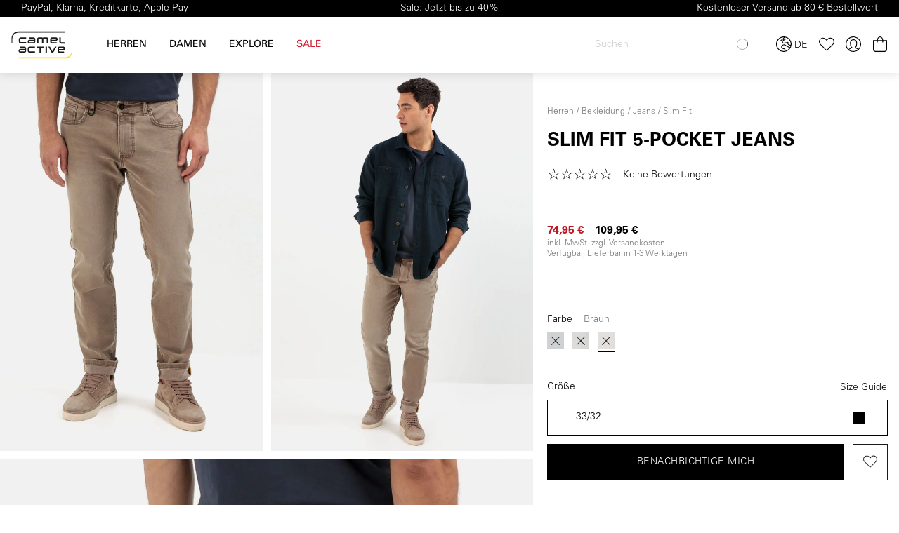

--- FILE ---
content_type: text/html; charset=UTF-8
request_url: https://www.camelactive.com/slim-fit-5-pocket-jeans-488885-1d15-19-33-32
body_size: 51572
content:

<!DOCTYPE html>

    
<html lang="de-DE"
      itemscope="itemscope"
      itemtype="https://schema.org/WebPage">

                            
    <head>
            <script type="text/javascript" id="EmzLazyLoadHelpers">
    globalThis.cssLoadedCallback = function () {
    const preCriticalStyle = document.querySelector('#preCriticalStyle');

    if (preCriticalStyle) {
        preCriticalStyle.parentNode.removeChild(preCriticalStyle);
    }
}

globalThis.loadSnippetOnEvent = function (eventName, script) {
    // If script is moved to WebWorker, document may not be defined
    if (!document) {
        return;
    }
    
    document.addEventListener(eventName, () => {
        let head = document.head;
        const scriptNode = document.createRange().createContextualFragment(script);

        if (script.includes('all.css') || script.includes('all-fontless.css')) {
            scriptNode.firstChild.onreadystatechange = globalThis.cssLoadedCallback;
            scriptNode.firstChild.onload = globalThis.cssLoadedCallback;
        }

        head.appendChild(scriptNode);
    });
}</script>
	<script>window.onIesLazyLoaded = function() {};</script>

                                                            <meta charset="utf-8">
            
    <!-- WbmTagManagerAnalytics Head Snippet Start -->
                <script id="wbmTagMangerDefine" type="text/javascript">
            let gtmIsTrackingProductClicks = Boolean(1),
                gtmIsTrackingAddToWishlistClicks = Boolean(1),
                gtmContainerId = 'GTM-NWC2DVZ',
                hasSWConsentSupport = Boolean(Number(0));
            window.wbmScriptIsSet = false;
            window.dataLayer = window.dataLayer || [];
            window.dataLayer.push({"event":"user","id":null});
        </script>
        <script id="wbmTagMangerDataLayer" type="text/javascript">
            window.dataLayer.push({ ecommerce: null });
            window.dataLayer.push({"google_tag_params":{"ecomm_prodid":"488885-1D15-19-33\/32","ecomm_pagetype":"product"},"user_data":{"status":"","email":"","age":"","gender":""}});

            
            var onEventDataLayer = JSON.parse('{"event":"view_item","ecommerce":{"value":74.95,"items":[{"item_category":"Slim Fit","price":74.95,"item_brand":"B\u00fcltel Worldwide Fashion GmbH &amp; Co. KG","item_id":"488885-1D15-19-33\/32","item_name":"Slim Fit 5-Pocket Jeans","item_variant":"33\/32;Braun"}],"currency":"EUR"}}');
                    </script>    

            <script type="application/json" data-webm-tag-manager-event-data>
            {"event":"view_item","ecommerce":{"value":74.95,"items":[{"item_category":"Slim Fit","price":74.95,"item_brand":"B\u00fcltel Worldwide Fashion GmbH &amp; Co. KG","item_id":"488885-1D15-19-33\/32","item_name":"Slim Fit 5-Pocket Jeans","item_variant":"33\/32;Braun"}],"currency":"EUR"}}
        </script>
                        <script type='text/javascript' data-lazy-load='true'>loadSnippetOnEvent('emzJsLoaded', `<script id="wbmTagManger" type="text/javascript">
            function getCookie(name) {
                var cookieMatch = document.cookie.match(name + '=(.*?)(;|$)');
                return cookieMatch && decodeURI(cookieMatch[1]);
            }

            var gtmCookieSet = getCookie('wbm-tagmanager-enabled');
            
            var googleTag = !function(){"use strict";function l(e){for(var t=e,r=0,n=document.cookie.split(";");r<n.length;r++){var o=n[r].split("=");if(o[0].trim()===t)return o[1]}}function s(e){return localStorage.getItem(e)}function u(e){return window[e]}function d(e,t){e=document.querySelector(e);return t?null==e?void 0:e.getAttribute(t):null==e?void 0:e.textContent}var e=window,t=document,r="script",n="dataLayer",o="NWC2DVZ",a="https://t.camelactive.com",i="",c="mrrtjypo",E="cookie",I="user",v="",g=!1;try{var g=!!E&&(m=navigator.userAgent,!!(m=new RegExp("Version/([0-9._]+)(.*Mobile)?.*Safari.*").exec(m)))&&16.4<=parseFloat(m[1]),A="stapeUserId"===E,f=g&&!A?function(e,t,r){void 0===t&&(t="");var n={cookie:l,localStorage:s,jsVariable:u,cssSelector:d},t=Array.isArray(t)?t:[t];if(e&&n[e])for(var o=n[e],a=0,i=t;a<i.length;a++){var c=i[a],c=r?o(c,r):o(c);if(c)return c}else console.warn("invalid uid source",e)}(E,I,v):void 0;g=g&&(!!f||A)}catch(e){console.error(e)}var m=e,E=(m[n]=m[n]||[],m[n].push({"gtm.start":(new Date).getTime(),event:"gtm.js"}),t.getElementsByTagName(r)[0]),I="dataLayer"===n?"":"&l="+n,v=f?"&bi="+encodeURIComponent(f):"",A=t.createElement(r),e=g?"kp"+c:c,n=!g&&i?i:a;A.async=!0,A.src=n+"/"+e+".js?st="+o+I+v+"",null!=(f=E.parentNode)&&f.insertBefore(A,E)}();
            

            if (hasSWConsentSupport && gtmCookieSet === null) {
                window.wbmGoogleTagmanagerId = gtmContainerId;
                window.wbmScriptIsSet = false;
                window.googleTag = googleTag;
            } else {
                window.wbmScriptIsSet = true;
                googleTag(window, document, 'script', 'dataLayer', gtmContainerId);
                googleTag = null;

                window.dataLayer = window.dataLayer || [];
                function gtag() { dataLayer.push(arguments); }

                (() => {
                    const adsEnabled = document.cookie.split(';').some((item) => item.trim().includes('google-ads-enabled=1'));

                    gtag('consent', 'update', {
                        'ad_storage': adsEnabled ? 'granted' : 'denied',
                        'ad_user_data': adsEnabled ? 'granted' : 'denied',
                        'ad_personalization': adsEnabled ? 'granted' : 'denied',
                        'analytics_storage': 'granted'
                    });
                })();
            }
        </`+`script>`);</script><!-- WbmTagManagerAnalytics Head Snippet End -->    
                            <meta name="viewport"
                      content="width=device-width, initial-scale=1, shrink-to-fit=no">
            
                        
                    <meta name="author"
                      content="">
                <meta name="robots"
                      content="index,follow">
                <meta name="revisit-after"
                      content="15 days">
                <meta name="keywords"
                      content="">
                <meta name="description"
                      content="Jetzt original camel active Slim Fit für Herren in Braun online bestellen.  ✓ Baumwollmix mit 2-Wege-Stretch ✓ Kordel am Innenbund zum Aufhängen">
            

        <meta name="facebook-domain-verification" content="bjvf8rj5mwzmmid3tszescbr1jd784" />

                    <meta property="og:type"
          content="product">
    <meta property="og:site_name"
          content="camelactive.com">
    <meta property="og:url"
          content="https://www.camelactive.com/slim-fit-5-pocket-jeans-488885-1d15-19-33-32">
    <meta property="og:title"
          content="Slim Fit für Herren in Braun | camel active">

    <meta property="og:description"
          content="Jetzt original camel active Slim Fit für Herren in Braun online bestellen.  ✓ Baumwollmix mit 2-Wege-Stretch ✓ Kordel am Innenbund zum Aufhängen">
    <meta property="og:image"
          content="https://www.camelactive.com/media/b8/38/b2/1731680908/M_488885-1D15-19_0G-00.jpg">

            <meta property="product:brand"
              content="Bültel Worldwide Fashion GmbH &amp; Co. KG">
    
                        <meta property="product:price:amount"
          content="74.95">
    <meta property="product:price:currency"
          content="EUR">
    <meta property="product:product_link"
          content="https://www.camelactive.com/slim-fit-5-pocket-jeans-488885-1d15-19-33-32">

    <meta name="twitter:card"
          content="product">
    <meta name="twitter:site"
          content="camelactive.com">
    <meta name="twitter:title"
          content="Slim Fit für Herren in Braun | camel active">
    <meta name="twitter:description"
          content="Jetzt original camel active Slim Fit für Herren in Braun online bestellen.  ✓ Baumwollmix mit 2-Wege-Stretch ✓ Kordel am Innenbund zum Aufhängen">
    <meta name="twitter:image"
          content="https://www.camelactive.com/media/b8/38/b2/1731680908/M_488885-1D15-19_0G-00.jpg">


                
                                <meta itemprop="copyrightHolder"
                      content="camelactive.com">
                <meta itemprop="copyrightYear"
                      content="">
                <meta itemprop="isFamilyFriendly"
                      content="false">
                <meta itemprop="image"
                      content="https://www.camelactive.com/media/52/78/ef/1575632021/ca-logo.svg">
            

    
                                                            <link rel="alternate" hreflang="x-default" href="https://www.camelactive.com/slim-fit-5-pocket-jeans-488885-1d15-19-33-32">
                                    <link rel="alternate" hreflang="de" href="https://www.camelactive.com/slim-fit-5-pocket-jeans-488885-1d15-19-33-32">
                                    <link rel="alternate" hreflang="en" href="https://www.camelactive.com/en/slim-fit-5-pocket-jeans-488885-1d15-19-33-32">
                                    <link rel="alternate" hreflang="nl" href="https://www.camelactive.com/nl/slim-fit-5-pocket-jeans-488885-1d15-19-33-32">
                            
            

                                        <script type="application/ld+json">
                    {
                        "@context": "https://schema.org/",
                        "@type": "WebSite",
                        "name": "camelactive.com",
                        "url": "https://www.camelactive.com/",
                        "potentialAction": {
                            "@type": "SearchAction",
                            "target": "https://www.camelactive.com/search?search={search_term_string}",
                            "query-input": "required name=search_term_string"
                        }
                    }


                </script>
            
                                        
                                                                                        


                    <link rel="shortcut icon"
                  href="https://www.camelactive.com/media/54/4c/33/1730213894/favicon.ico">
        
                                <link rel="apple-touch-icon"
                  sizes="180x180"
                  href="https://www.camelactive.com/media/54/4c/33/1730213894/favicon.ico">
                    
                        
                
    <link rel="canonical" href="https://www.camelactive.com/slim-fit-5-pocket-jeans-488885-1d15-19-30-32">

    
                    <title itemprop="name">Slim Fit für Herren in Braun | camel active</title>
        
                                                                                            <script type='text/javascript'>loadSnippetOnEvent('emzBeforeShopwareJSLoading', `<link rel="stylesheet"
                      href="https://www.camelactive.com/theme/1c81b15dd132fa5e84e6460b2827533a/css/all-fontless.css?1768397094">`);</script><link rel='stylesheet' href='https://www.camelactive.com/theme/1c81b15dd132fa5e84e6460b2827533a/css/all-critical.css'>
                                    

    
    
    
            <style>
            :root {
                --moorl-advanced-search-width: 600px;
            }
        </style>
    

            
        
        <style data-plugin="zenitPlatformSalesCountdownBar">
            
            

        </style>

    


                    
                    

                                        
                
                            
            
        
        <link rel="preload" as="image" href="https://www.camelactive.com/media/b8/38/b2/1731680908/M_488885-1D15-19_0G-00.jpg" imagesrcset="https://www.camelactive.com/thumbnail/b8/38/b2/1731680908/M_488885-1D15-19_0G-00_400x400.jpg 400w, https://www.camelactive.com/thumbnail/b8/38/b2/1731680908/M_488885-1D15-19_0G-00_1920x1920.jpg 1920w, https://www.camelactive.com/thumbnail/b8/38/b2/1731680908/M_488885-1D15-19_0G-00_800x800.jpg 800w">
                    

                    <link rel="preload" href="https://www.camelactive.com/theme/1c81b15dd132fa5e84e6460b2827533a/../6bba47decb114a2c89aa1c7509238614/assets/font/UniversLTPro/UniversLTPro-55Roman.woff2" as="font" type="font/woff2" crossorigin="">
    
                        
        
                        <script>
        window.features = {"V6_5_0_0":true,"v6.5.0.0":true,"V6_6_0_0":false,"v6.6.0.0":false,"V6_7_0_0":false,"v6.7.0.0":false,"VUE3":false,"vue3":false,"JOIN_FILTER":false,"join.filter":false,"MEDIA_PATH":false,"media.path":false,"ES_MULTILINGUAL_INDEX":false,"es.multilingual.index":false,"STOCK_HANDLING":false,"stock.handling":false,"ASYNC_THEME_COMPILATION":false,"async.theme.compilation":false,"FEATURE_SWAGCMSEXTENSIONS_1":true,"feature.swagcmsextensions.1":true,"FEATURE_SWAGCMSEXTENSIONS_2":true,"feature.swagcmsextensions.2":true,"FEATURE_SWAGCMSEXTENSIONS_8":true,"feature.swagcmsextensions.8":true,"FEATURE_SWAGCMSEXTENSIONS_63":true,"feature.swagcmsextensions.63":true};
    </script>
        
                                                        
            <script>
            window.dataLayer = window.dataLayer || [];
            function gtag() { dataLayer.push(arguments); }

            (() => {
                const analyticsStorageEnabled = document.cookie.split(';').some((item) => item.trim().includes('google-analytics-enabled=1'));
                const adsEnabled = document.cookie.split(';').some((item) => item.trim().includes('google-ads-enabled=1'));

                // Always set a default consent for consent mode v2
                gtag('consent', 'default', {
                    'ad_user_data': adsEnabled ? 'granted' : 'denied',
                    'ad_storage': adsEnabled ? 'granted' : 'denied',
                    'ad_personalization': adsEnabled ? 'granted' : 'denied',
                    'analytics_storage': analyticsStorageEnabled ? 'granted' : 'denied'
                });
            })();
        </script>
            

                
    <script>
        window.validationMessages = {"required":"Die Eingabe darf nicht leer sein.","email":"Ung\u00fcltige E-Mail-Adresse. Die E-Mail ben\u00f6tigt das Format \"nutzer@beispiel.de\".","confirmation":"Die Eingabe ist nicht identisch.","minLength":"%field% ist zu kurz."};
    </script>
    


    <meta name="p:domain_verify" content="6ac6a77e22614a2bd08d792be66eb342"/>

    
    <script type="application/ld+json">
        {"@context":"https:\/\/schema.org","@type":"OnlineStore","name":"camel active Online-Shop","url":"https:\/\/www.camelactive.com\/","logo":"https:\/\/www.camelactive.com\/media\/52\/78\/ef\/1575632021\/ca-logo.svg","description":"Offizieller Online-Shop der Marke camel active – betrieben durch Bültel Worldwide Fashion GmbH.","brand":{"@type":"Brand","name":"camel active","url":"https:\/\/www.camelactive.com\/"},"seller":{"@type":"Organization","name":"Bültel Worldwide Fashion GmbH","url":"https:\/\/www.bueltel.com","logo":"https:\/\/www.camelactive.com\/media\/52\/78\/ef\/1575632021\/ca-logo.svg","address":{"@type":"PostalAddress","streetAddress":"Rheiner Str. 28","addressLocality":"Salzbergen","addressRegion":"Niedersachsen","postalCode":"48499","addressCountry":"DE"},"contactPoint":{"@type":"ContactPoint","telephone":"+49 (0)5976 27 700","email":"shop@camelactive.com","contactType":"customer service"},"sameAs":["https:\/\/www.instagram.com\/camelactive\/","https:\/\/www.pinterest.de\/camelactive\/","https:\/\/www.linkedin.com\/company\/camelactive-emea\/","https:\/\/www.facebook.com\/camelactive"]}}
    </script>

    <script type='text/javascript' >loadSnippetOnEvent('emzBeforeShopwareJSLoading', `<script id="usercentrics-cmp"
        data-settings-id="qNzOcMAQs"
        src="https://app.usercentrics.eu/browser-ui/latest/bundle_legacy.js"
        defer></`+`script>`);</script>

    <script type="text/javascript">
        window._adfsv1 = function() {
            const trackers = ['r19MqVjdoW7', 'Hysgc4odiZ7', 'ko1w5PpFl', 'BJmZ9Nids-m', 'rJNLgqEidib7'],
                uc = localStorage.getItem('uc_settings'),
                consent = [];
            if (null === uc) return;
            const settings = JSON.parse(uc);
            trackers.forEach(function(t) {
                let c = '0';
                settings.services.forEach(function(s) {
                    if (s.id === t && true === s.status) {
                        c = '1';
                    }
                });
                consent.push(c);
            });
            return consent.length ? consent.join('_') : '0_0_0_0_0';
        };
    </script>


                
                
    
    
                                                                                                                
    
            
                                                                                
            
    
    
    
                                                                                                                
    
    <script type="application/ld+json">
        {"@context":"https:\/\/schema.org\/","@type":"Product","name":"Slim Fit 5-Pocket Jeans","description":"Dank atmungsaktivem Baumwollmix mit Zwei-Wege-Stretch wird die Jeans Madison zu einem bequemen Kombiteil für coole Alltagslooks. Sie macht jede Bewegung mit, ist belastbar und bietet hohen Tragekomfort. Die Passform entspricht dem modernen Slim Fit mit schmalem Bein. Am Innenbund befindet sich eine praktische Kordel zum Aufhängen der 5-Pocket-Jeans. Kontrastgarn an den Nähten dient als modisches Detail.","sku":"488885-1D15-19-33\/32","mpn":"","brand":{"@type":"Brand","name":"camel active"},"offers":{"@type":"Offer","url":"https://www.camelactive.com/\/detail\/b97ae4a9d02a4aa59eb201c6a1b7b084","priceCurrency":"EUR","price":74.95,"itemCondition":"https:\/\/schema.org\/NewCondition","availability":"https:\/\/schema.org\/OutOfStock","seller":{"@type":"Organization","name":"camelactive.com"},"acceptedPaymentMethod":[{"@type":"PaymentMethod","name":"PayPal"},{"@type":"PaymentMethod","name":"Später bezahlen"},{"@type":"PaymentMethod","name":"SEPA Lastschrift"},{"@type":"PaymentMethod","name":"Bancontact card"},{"@type":"PaymentMethod","name":"Kreditkarte"},{"@type":"PaymentMethod","name":"iDeal"},{"@type":"PaymentMethod","name":"Apple Pay"},{"@type":"PaymentMethod","name":"Klarna Sofort"},{"@type":"PaymentMethod","name":"Klarna Rechnungskauf"}],"shippingDetails":[{"@type":"OfferShippingDetails","shippingRate":{"@type":"MonetaryAmount","value":3.95,"currency":"EUR"},"shippingDestination":{"@type":"DefinedRegion","addressCountry":"DE"},"deliveryTime":{"@type":"ShippingDeliveryTime","handlingTime":{"@type":"QuantitativeValue","minValue":1,"maxValue":3,"unitCode":"d"},"transitTime":{"@type":"QuantitativeValue","minValue":1,"maxValue":3,"unitCode":"d"}},"shippingLabel":"Standardversand"}],"hasMerchantReturnPolicy":{"@type":"MerchantReturnPolicy","returnPolicyCategory":"https:\/\/schema.org\/MerchantReturnFiniteReturnWindow","applicableCountry":"DE","returnMethod":"https:\/\/schema.org\/ReturnByMail","returnShippingFees":"https:\/\/schema.org\/FreeReturn","returnFees":"https:\/\/schema.org\/FreeReturn","returnWindow":"P14D","merchantReturnDays":"14","restockingFee":"0%","additionalProperty":[{"@type":"PropertyValue","name":"Return conditions","value":"Nur im Originalzustand, mit Etiketten, keine Umtauschoption."},{"@type":"PropertyValue","name":"Refund","value":"Rückerstattung innerhalb von ca. 10 Werktagen über die ursprüngliche Zahlungsmethode."}]}},"image":["https:\/\/www.camelactive.com\/media\/b8\/38\/b2\/1731680908\/M_488885-1D15-19_0G-00.jpg","https:\/\/www.camelactive.com\/media\/77\/39\/23\/1731680904\/M_488885-1D15-19_2G-00.jpg","https:\/\/www.camelactive.com\/media\/31\/dd\/17\/1731680906\/M_488885-1D15-19_4G-00.jpg","https:\/\/www.camelactive.com\/media\/f6\/50\/14\/1731680909\/M_488885-1D15-19_3G-00.jpg","https:\/\/www.camelactive.com\/media\/fc\/0b\/04\/1731680911\/M_488885-1D15-19_M0-00.jpg","https:\/\/www.camelactive.com\/media\/22\/dc\/4d\/1731680913\/M_488885-1D15-19_M2-00.jpg","https:\/\/www.camelactive.com\/media\/e2\/0d\/97\/1731680914\/M_488885-1D15-19_M3-00.jpg","https:\/\/www.camelactive.com\/media\/ae\/cc\/58\/1731680916\/M_488885-1D15-19_M4-00.jpg","https:\/\/www.camelactive.com\/media\/6a\/af\/b3\/1731680918\/M_488885-1D15-19_M5-00.jpg"]}
    </script>

                                
            <script type='text/javascript' >loadSnippetOnEvent('emzBeforeShopwareJSLoading', `<script type="text/javascript"
                                src='https://www.google.com/recaptcha/api.js?render=6LcaArQpAAAAALvJAf_nJjmmhCGaggDnY1BaUBtZ'
                defer></`+`script>`);</script>
        <script>
                                        window.googleReCaptchaV3Active = true;
                    </script>
            

    
                    
    
        
                                                <script>
                window.activeNavigationId = 'e2739883833b4153939d5cdbb75b9965';
                window.router = {
                    'frontend.cart.offcanvas': '/checkout/offcanvas',
                    'frontend.cookie.offcanvas': '/cookie/offcanvas',
                    'frontend.checkout.finish.page': '/checkout/finish',
                    'frontend.checkout.info': '/widgets/checkout/info',
                    'frontend.menu.offcanvas': '/widgets/menu/offcanvas',
                    'frontend.cms.page': '/widgets/cms',
                    'frontend.cms.navigation.page': '/widgets/cms/navigation',
                    'frontend.account.addressbook': '/widgets/account/address-book',
                    'frontend.country.country-data': '/country/country-state-data',
                    'frontend.app-system.generate-token': '/app-system/Placeholder/generate-token',
                    };
                window.salesChannelId = '90fc94383ad24165930ef8a555baead7';
            </script>
        

        
    <script>
        window.router['widgets.swag.cmsExtensions.quickview'] = '/swag/cms-extensions/quickview';
        window.router['widgets.swag.cmsExtensions.quickview.variant'] = '/swag/cms-extensions/quickview/variant';
    </script>


            <script>
            window.router['frontend.convertly.verification'] = '/convertly/verification';
        </script>
    


    <script>
        window.router['frontend.emz.stock-counter.stock'] = '/emz/stock-counter/stock';
        window.router['frontend.emz.notification.offcanvas'] = '/emz/notification/offcanvas';
        window.router['frontend.emz.stock.load'] = '/emz/stock/load';
        window.router['frontend.emz.country-language.check'] = '/emz/country-language/check';
        window.router['frontend.emz.recommendation.slider'] = '/emz/recommendation/slider';
    </script>

    
    <script data-ajax-loader
            data-ajax-loader-options="{&quot;routeName&quot;:&quot;frontend.emz.stock.load&quot;,&quot;publishDataEvents&quot;:[&quot;PublishStock&quot;],&quot;productIds&quot;:[]}">
    </script>

    <script data-stylitics-insights>
    </script>


    <script>
        window.router['frontend.product.review.translate'] = '/translate-review';
    </script>

                                <script>
                
                window.breakpoints = {"xs":0,"sm":576,"md":768,"lg":992,"xl":1200};
            </script>
        
                                    <script>
                    window.customerLoggedInState = 0;

                    window.wishlistEnabled = 1;
                </script>
                    
                        
                            <script>
                window.themeAssetsPublicPath = 'https://www.camelactive.com/theme/6bba47decb114a2c89aa1c7509238614/assets/';
            </script>
        
        					<script type="text/javascript">
    function lazyLoadScript(url, event) {
    var head = document.getElementsByTagName('head')[0];
    var script = document.createElement('script');
    script.type = 'text/javascript';
    script.src = url;

    function onLoadCallback() {
        window.PluginManager.initializePlugins();

        var pagespeedOverlay = document.querySelector('#emz-pagespeed-overlay');

        if (pagespeedOverlay) {
            pagespeedOverlay.parentNode.removeChild(pagespeedOverlay);
        }
    }

    script.onreadystatechange = onLoadCallback;
    script.onload = onLoadCallback;

    function scriptOnLoadCallback() {
        document.dispatchEvent(new Event('EmzPlatformPagespeedAfterJsLoad'));

        if (typeof event === 'undefined' || !event.target || event.type == 'scroll' || event.type == 'resize' || event.type == 'mousemove' || window.emzTouchMoved) {
            return;
        }

        if (event.type == 'mouseover') {
            var mainNavLink = event.target.closest('.main-navigation-link');

            if (mainNavLink && mainNavLink.hasAttribute('data-flyout-menu-trigger')) {
                if ('ontouchstart' in document.documentElement) {
                    mainNavLink.dispatchEvent(new Event('touchstart'));
                } else {
                    mainNavLink.dispatchEvent(new Event('mouseenter'));
                }
            }

            return;
        }

        // svg click fix
        const svg = event.target.closest('svg');
        if (
            svg &&
            svg.parentElement &&
            svg.parentElement.classList.contains('icon') &&
            svg.parentElement.parentElement
        ) {
            if (!document.contains(svg.parentElement.parentElement)) {
                var classString = '.' + Array.from(svg.parentElement.parentElement.classList).join(' .');
                var element = document.querySelector(classString);
            }else {
                var element = svg.parentElement.parentElement;
            }

            if (!element) {
                return;
            }

            setTimeout(() => {
                element.click();
            }, 500)

            return;
        }

        event.target.click();

        // label input fix
        if (event.target.closest('label') && event.target.closest('label').hasAttribute('for')) {
            var input = document.querySelector('[id="' + event.target.closest('label').getAttribute('for') + '"]')

            if (input) {
                input.click();
            }
        }

        // select input fix
        if (event.target.closest('select')) {
            select = event.target.closest('select');
            if (select) {
                select.dispatchEvent(new Event('change'));
            }

            form = select.closest('form');
            if (form) {
                form.dispatchEvent(new Event('change'));
            }
        }
    }

    document.addEventListener('emzJsLoaded', () => {
        scriptOnLoadCallback();
    });

    if(document.readyState === "complete" || document.readyState === "interactive") {
        // Fully loaded!
        head.appendChild(script);
    } else {
        window.addEventListener("DOMContentLoaded", () => {
            // DOM ready! Images, frames, and other subresources are still downloading.
            head.appendChild(script);
        });
    }

    // INP fix
    if (
        typeof event !== 'undefined' &&
        (event.type == 'click' || event.type == 'touchstart') &&
        window.innerWidth < 993
    ) {
        var body = document.getElementsByTagName('body')[0];
        body.insertAdjacentHTML('beforeend', '<div id="emz-pagespeed-overlay" class="modal-backdrop"><i class="loading-indicator"></i></div>');

        setTimeout(_ => {
            var overlay = document.querySelector('#emz-pagespeed-overlay');
            if (overlay) {
                overlay.classList.add('modal-backdrop-open');
            }
        }, 50);
    }
}</script>

				<script type="text/javascript">
    window.EmzPlatformPagespeedConfigDeferJavascriptDelay = 5000;

    window.EmzPlatformPagespeedJsScriptFiles = [];

        window.EmzPlatformPagespeedJsScriptFiles.push('https://www.camelactive.com/theme/1c81b15dd132fa5e84e6460b2827533a/js/all.js?1768397094');
    
    // Set up all event listeners for lazy loading Shopware JS
function setupLazyLoading() {
    window.emzTouchMoved = false;

    document.addEventListener('touchmove', _ => {
        window.emzTouchMoved = true;
    }, { once: true });

    globalThis.emzJsDeferTimeout = setTimeout(lazyLoadShopwareJs, window.EmzPlatformPagespeedConfigDeferJavascriptDelay);
    window.documentEvents = ['click', 'touchend', 'scroll', 'mousemove'];
    window.mouseoverElements = ['[data-flyout-menu] [data-flyout-menu-trigger]', '.product-detail-configurator-container'];

    // Setup EventListener
    documentEvents.forEach(event => document.addEventListener(event, lazyLoadShopwareJs, { once: true }));
    window.addEventListener('resize', lazyLoadShopwareJs, { once: true });

    // Setup Mouseover Eventlistener for some Elements
    mouseoverElements.forEach(selector => {
        let elements = document.querySelectorAll(selector);
        elements.forEach(element => element.addEventListener('mouseover', lazyLoadShopwareJs, { once: true }));
    });
}

function lazyLoadShopwareJs(event) {
    if (document.body.hasAttribute('data-emz-js-lazyloaded')) {
        return;
    }

    if (event) {
        event.preventDefault();
    }

    document.body.setAttribute('data-emz-js-lazyloaded', true);

    clearTimeout(globalThis.emzJsDeferTimeout);

    // Remove EventListener
    window.documentEvents.forEach(event => document.removeEventListener(event, lazyLoadShopwareJs));
    window.removeEventListener('resize', lazyLoadShopwareJs);

    // Remove mouseover EventlListener for some Elements
    window.mouseoverElements.forEach(selector => {
        let elements = document.querySelectorAll(selector);
        elements.forEach(element => element.removeEventListener('mouseover', lazyLoadShopwareJs));
    });

    document.dispatchEvent(new Event('emzBeforeShopwareJSLoading'));
    // Load Shopware JS

    var emzLazyloadEvent='';

    if (emzLazyloadEvent) {
        document.addEventListener(emzLazyloadEvent, _ => {        
            window.EmzPlatformPagespeedJsScriptFiles.forEach(jsScriptPath => {
                lazyLoadScript(jsScriptPath, event);
            });
        })
    } else {
        window.EmzPlatformPagespeedJsScriptFiles.forEach(jsScriptPath => {
            lazyLoadScript(jsScriptPath, event);
        });
    }
}

setupLazyLoading();</script>
	    </head>

    <body class="is-ctl-product is-act-index has-benefits-bar has-active-division    stylitics-insights
 emz-use-easy-critical-css">

    
            
        
    
    
                            
    
    
            <div id="page-top" class="skip-to-content bg-primary-subtle text-primary-emphasis overflow-hidden" tabindex="-1">
            <div class="container skip-to-content-container d-flex justify-content-center visually-hidden-focusable">
                                                                                        <a href="#content-main" class="skip-to-content-link d-inline-flex text-decoration-underline m-1 p-2 fw-bold gap-2">
                                Zum Hauptinhalt springen
                            </a>
                                            
                                                                        <a href="#header-main-search-input" class="skip-to-content-link d-inline-flex text-decoration-underline m-1 p-2 fw-bold gap-2 d-none d-sm-block">
                                Zur Suche springen
                            </a>
                                            
                                                                        <a href="#main-navigation-menu" class="skip-to-content-link d-inline-flex text-decoration-underline m-1 p-2 fw-bold gap-2 d-none d-lg-block">
                                Zur Hauptnavigation springen
                            </a>
                                                                        </div>
        </div>
        
                                        <noscript>
                <iframe src="https://www.googletagmanager.com/ns.html?id=GTM-NWC2DVZ"
                        height="0" width="0" style="display:none;visibility:hidden"></iframe>
            </noscript>
            
                <noscript class="noscript-main">
                
                
    
                <div role="alert"
         class="alert alert-info alert-has-icon">
            
                    <div class="alert-content-container">
                                                    
                                    <div class="alert-content">
                                                    Um unseren Shop in vollem Umfang nutzen zu können, empfehlen wir dir Javascript in deinem Browser zu aktiveren.
                                            </div>
                
                                                                </div>
            </div>

                </noscript>
        

            <header
        class="header-main"
        data-sticky-header-plugin
        data-customer-mail=""
        data-customer-is-guest=""
        data-customer-newsletter=""

    >
                                    
                        <div
                class="benefits-bar"
                style="background-color: #000;color: #ffffff"
                data-benefits-bar-plugin
                data-benefits-bar-plugin-options="{&quot;show&quot;:true,&quot;mobileTextSelector&quot;:&quot;.benefits-bar__text--is-center&quot;,&quot;textLeft&quot;:&quot;PayPal, Klarna, Kreditkarte, Apple Pay&quot;,&quot;textCenter&quot;:&quot;Sale: Jetzt bis zu 40%&quot;,&quot;textRight&quot;:&quot;Kostenloser Versand ab 80 \u20ac Bestellwert&quot;}"
            >
                                    <div class="benefits-bar__content container-lg">
                        <div class="benefits-bar__text benefits-bar__text--is-left">PayPal, Klarna, Kreditkarte, Apple Pay</div>
                        <div
                            class="benefits-bar__text benefits-bar__text--is-center benefits-bar__text--is-cloaked"
                            data-initial-value="Sale: Jetzt bis zu 40%"
                        >Sale: Jetzt bis zu 40%</div>
                        <div class="benefits-bar__text benefits-bar__text--is-right">Kostenloser Versand ab 80 € Bestellwert</div>
                    </div>
                            </div>
            
        <div class="header">
        <div class="row m-0 header-row">

                            <div class="d-none d-lg-block col-12 col-lg-auto header-logo-col">
                        <div class="header-logo-main">
                    <a class="header-logo-main-link"
               href="/"
               title="Zur Startseite gehen">
                                    <picture class="header-logo-picture">
                                                                                
                                                                            
                                                                                    <img loading="lazy"  src="https://www.camelactive.com/media/52/78/ef/1575632021/ca-logo.svg"
                                     alt="Zur Startseite gehen"
                                     class="img-fluid header-logo-main-img">
                                                                        </picture>
                            </a>
            </div>
                </div>
            
            <div class="d-none d-lg-block col-auto nav-main-col">
                <div class="nav-main">

                                                <div class="main-navigation"
         id="mainNavigation"
         data-flyout-menu="true">
        
            <nav class="nav main-navigation-menu row m-0"
            id="main-navigation-menu"
            itemscope="itemscope"
            itemtype="http://schema.org/SiteNavigationElement">
            
                        
                                                                    
                                                                                            
                                                    
        
        <a class="nav-link custom-main-navigation-link active"
           href="https://www.camelactive.com/herren"
           itemprop="url"
           data-flyout-menu-trigger="922625dedb544b05a01e4de7732492d2"           data-main-category data-main-category-options="{&quot;categoryId&quot;:&quot;922625dedb544b05a01e4de7732492d2&quot;}"           title="Herren">
                    <div class="main-navigation-link-text">
        <span itemprop="name">Herren</span>
    </div>

        </a>
                                                                                                
                                                    
        
        <a class="nav-link custom-main-navigation-link"
           href="https://www.camelactive.com/damen"
           itemprop="url"
           data-flyout-menu-trigger="2c6420919a2249aca91ed4aea8804bb5"                      title="Damen">
                    <div class="main-navigation-link-text">
        <span itemprop="name">Damen</span>
    </div>

        </a>
                                                                                                
                                                    
        
        <a class="nav-link custom-main-navigation-link"
           href="https://www.camelactive.com/explore"
           itemprop="url"
           data-flyout-menu-trigger="fff43ab9b367405a83badf4f327a06cf"                      title="Explore">
                    <div class="main-navigation-link-text">
        <span itemprop="name">Explore</span>
    </div>

        </a>
                                                                                                
                                                    
        
        <a class="nav-link custom-main-navigation-link"
           href="https://www.camelactive.com/sale"
           itemprop="url"
           data-flyout-menu-trigger="463b25ca56a64aa1a66b04a98bf1db95"                      title="Sale">
                                <div class="main-navigation-link-text">
        <span itemprop="name"style="color: #cd2335;">Sale</span>
    </div>

        </a>
                                                        
        
            
        </nav>
    

                                                                                                                                                                                                                                                                                                
                                                <div class="navigation-flyouts">
                                                                                                                            <div class="navigation-flyout"
        data-flyout-menu-id="922625dedb544b05a01e4de7732492d2"
        id="flyout-922625dedb544b05a01e4de7732492d2">

                                
        <div class="navigation-flyout-content-wrapper">
        <div class="container-lg">
            <div class="navigation-flyout-content">
                <div class="row">

                                                                        <div class="navigation-flyout-teaser-link-col col-5 col-xl-2 order-2 order-xl-1">
                                <div class="navigation-flyout-teaser-links">
                                                                                                                    
                                        <div class="navigation-flyout-teaser-link">
                                            <a class="btn btn-bold navigation-flyout-teaser-link-link"
                                                href="https://www.camelactive.com/herren/new"
                                                itemprop="url"
                                                >

                                                <span class="navigation-flyout-teaser-link-name"
                                                    itemprop="name">NEW COLLECTION
                                                </span>
                                            </a>
                                        </div>
                                                                                                                    
                                        <div class="navigation-flyout-teaser-link">
                                            <a class="btn btn-bold navigation-flyout-teaser-link-link"
                                                href="https://www.camelactive.com/herren/texxxactive"
                                                itemprop="url"
                                                >

                                                <span class="navigation-flyout-teaser-link-name"
                                                    itemprop="name">teXXXactive®
                                                </span>
                                            </a>
                                        </div>
                                                                                                                    
                                        <div class="navigation-flyout-teaser-link">
                                            <a class="btn btn-bold navigation-flyout-teaser-link-link"
                                                href="https://www.camelactive.com/herren/denim-jeans-outfit"
                                                itemprop="url"
                                                >

                                                <span class="navigation-flyout-teaser-link-name"
                                                    itemprop="name">DENIM
                                                </span>
                                            </a>
                                        </div>
                                                                                                                    
                                        <div class="navigation-flyout-teaser-link">
                                            <a class="btn btn-bold navigation-flyout-teaser-link-link"
                                                href="https://www.camelactive.com/herren/schuhe"
                                                itemprop="url"
                                                >

                                                <span class="navigation-flyout-teaser-link-name"
                                                    itemprop="name">SCHUHE
                                                </span>
                                            </a>
                                        </div>
                                                                    </div>
                            </div>
                        
                        <div class="navigation-flyout-categories-col col-12 col-xl-6 order-1 order-xl-2">
                            <div class="navigation-flyout-categories">

                                                                
                    
    
    <div class="navigation-flyout-categories is-level-0 row flex-column">
                                            
                            <div class="col-3 navigation-flyout-col">

                                                            <a class="nav-item nav-link navigation-flyout-link is-level-0"
                            href="https://www.camelactive.com/herren/new"
                            itemprop="url"
                                                        title="New"
                            <span itemprop="name">New</span>
                        </a>
                                    
                                                                
        
    
    <div class="navigation-flyout-categories is-level-1">
            </div>
                                    
                </div>
            
                                            
                            <div class="col-3 navigation-flyout-col">

                                                            <a class="nav-item nav-link navigation-flyout-link is-level-0 active"
                            href="https://www.camelactive.com/herren/bekleidung"
                            itemprop="url"
                                                        title="Bekleidung"
                            <span itemprop="name">Bekleidung</span>
                        </a>
                                    
                                                                
        
    
    <div class="navigation-flyout-categories is-level-1">
                                            
                            <div class="navigation-flyout-col">

                                                            <a class="nav-item nav-link navigation-flyout-link is-level-1 collapsed"
                            href="https://www.camelactive.com/herren/bekleidung/jacken-westen"
                            itemprop="url"
                                                        title="Jacken &amp; Westen"
                            <span itemprop="name">Jacken &amp; Westen</span>
                        </a>
                                    
                                                    
                </div>
            
                                            
                            <div class="navigation-flyout-col">

                                                            <a class="nav-item nav-link navigation-flyout-link is-level-1 collapsed"
                            href="https://www.camelactive.com/herren/overshirts"
                            itemprop="url"
                                                        title="Overshirts"
                            <span itemprop="name">Overshirts</span>
                        </a>
                                    
                                                    
                </div>
            
                                            
                            <div class="navigation-flyout-col">

                                                            <a class="nav-item nav-link navigation-flyout-link is-level-1 collapsed"
                            href="https://www.camelactive.com/herren/bekleidung/sakkos-westen"
                            itemprop="url"
                                                        title="Sakkos &amp; Westen"
                            <span itemprop="name">Sakkos &amp; Westen</span>
                        </a>
                                    
                                                    
                </div>
            
                                            
                            <div class="navigation-flyout-col">

                                                            <a class="nav-item nav-link navigation-flyout-link is-level-1 collapsed"
                            href="https://www.camelactive.com/herren/bekleidung/pullover-cardigan"
                            itemprop="url"
                                                        title="Pullover &amp; Cardigan"
                            <span itemprop="name">Pullover &amp; Cardigan</span>
                        </a>
                                    
                                                    
                </div>
            
                                            
                            <div class="navigation-flyout-col">

                                                            <a class="nav-item nav-link navigation-flyout-link is-level-1 collapsed"
                            href="https://www.camelactive.com/herren/bekleidung/sweatshirts-hoodies"
                            itemprop="url"
                                                        title="Sweatshirts &amp; Hoodies"
                            <span itemprop="name">Sweatshirts &amp; Hoodies</span>
                        </a>
                                    
                                                    
                </div>
            
                                            
                            <div class="navigation-flyout-col">

                                                            <a class="nav-item nav-link navigation-flyout-link is-level-1 collapsed"
                            href="https://www.camelactive.com/herren/bekleidung/hemden"
                            itemprop="url"
                                                        title="Hemden"
                            <span itemprop="name">Hemden</span>
                        </a>
                                    
                                                    
                </div>
            
                                            
                            <div class="navigation-flyout-col">

                                                            <a class="nav-item nav-link navigation-flyout-link is-level-1 collapsed"
                            href="https://www.camelactive.com/herren/bekleidung/t-shirts-polos"
                            itemprop="url"
                                                        title="T-Shirts &amp; Polos"
                            <span itemprop="name">T-Shirts &amp; Polos</span>
                        </a>
                                    
                                                    
                </div>
            
                                            
                            <div class="navigation-flyout-col">

                                                            <a class="nav-item nav-link navigation-flyout-link is-level-1 active collapsed"
                            href="https://www.camelactive.com/herren/bekleidung/jeans"
                            itemprop="url"
                                                        title="Jeans"
                            <span itemprop="name">Jeans</span>
                        </a>
                                    
                                                    
                </div>
            
                                            
                            <div class="navigation-flyout-col">

                                                            <a class="nav-item nav-link navigation-flyout-link is-level-1 collapsed"
                            href="https://www.camelactive.com/herren/bekleidung/hosen"
                            itemprop="url"
                                                        title="Hosen"
                            <span itemprop="name">Hosen</span>
                        </a>
                                    
                                                    
                </div>
            
                                            
                            <div class="navigation-flyout-col">

                                                            <a class="nav-item nav-link navigation-flyout-link is-level-1 collapsed"
                            href="https://www.camelactive.com/herren/bekleidung/shorts-bermudas"
                            itemprop="url"
                                                        title="Shorts &amp; Bermudas"
                            <span itemprop="name">Shorts &amp; Bermudas</span>
                        </a>
                                    
                                                    
                </div>
            
            </div>
                                    
                </div>
            
                                            
                            <div class="col-3 navigation-flyout-col">

                                                            <a class="nav-item nav-link navigation-flyout-link is-level-0"
                            href="https://www.camelactive.com/herren/accessories"
                            itemprop="url"
                                                        title="Accessoires"
                            <span itemprop="name">Accessoires</span>
                        </a>
                                    
                                                                
        
    
    <div class="navigation-flyout-categories is-level-1">
                                            
                            <div class="navigation-flyout-col">

                                                            <a class="nav-item nav-link navigation-flyout-link is-level-1 collapsed"
                            href="https://www.camelactive.com/herren/accessories/caps-muetzen"
                            itemprop="url"
                                                        title="Caps &amp; Mützen"
                            <span itemprop="name">Caps &amp; Mützen</span>
                        </a>
                                    
                                                    
                </div>
            
                                            
                            <div class="navigation-flyout-col">

                                                            <a class="nav-item nav-link navigation-flyout-link is-level-1 collapsed"
                            href="https://www.camelactive.com/herren/accessories/schals-tuecher"
                            itemprop="url"
                                                        title="Schals &amp; Tücher"
                            <span itemprop="name">Schals &amp; Tücher</span>
                        </a>
                                    
                                                    
                </div>
            
                                            
                            <div class="navigation-flyout-col">

                                                            <a class="nav-item nav-link navigation-flyout-link is-level-1 collapsed"
                            href="https://www.camelactive.com/herren/accessories/guertel"
                            itemprop="url"
                                                        title="Gürtel"
                            <span itemprop="name">Gürtel</span>
                        </a>
                                    
                                                    
                </div>
            
                                            
                            <div class="navigation-flyout-col">

                                                            <a class="nav-item nav-link navigation-flyout-link is-level-1 collapsed"
                            href="https://www.camelactive.com/herren/accessories/taschen-rucksaecke"
                            itemprop="url"
                                                        title="Taschen &amp; Rucksäcke"
                            <span itemprop="name">Taschen &amp; Rucksäcke</span>
                        </a>
                                    
                                                    
                </div>
            
                                            
                            <div class="navigation-flyout-col">

                                                            <a class="nav-item nav-link navigation-flyout-link is-level-1 collapsed"
                            href="https://www.camelactive.com/herren/accessories/geldboersen-etuis"
                            itemprop="url"
                                                        title="Geldbörsen &amp; Etuis"
                            <span itemprop="name">Geldbörsen &amp; Etuis</span>
                        </a>
                                    
                                                    
                </div>
            
                                            
                            <div class="navigation-flyout-col">

                                                            <a class="nav-item nav-link navigation-flyout-link is-level-1 collapsed"
                            href="https://www.camelactive.com/herren/accessories/handschuhe"
                            itemprop="url"
                                                        title="Handschuhe"
                            <span itemprop="name">Handschuhe</span>
                        </a>
                                    
                                                    
                </div>
            
                                            
                            <div class="navigation-flyout-col">

                                                            <a class="nav-item nav-link navigation-flyout-link is-level-1 collapsed"
                            href="https://www.camelactive.com/herren/accessoires/unterwaesche"
                            itemprop="url"
                                                        title="Unterwäsche"
                            <span itemprop="name">Unterwäsche</span>
                        </a>
                                    
                                                    
                </div>
            
                                            
                            <div class="navigation-flyout-col">

                                                            <a class="nav-item nav-link navigation-flyout-link is-level-1 collapsed"
                            href="https://www.camelactive.com/herren/accessoires/socken"
                            itemprop="url"
                                                        title="Socken"
                            <span itemprop="name">Socken</span>
                        </a>
                                    
                                                    
                </div>
            
            </div>
                                    
                </div>
            
                                            
                            <div class="col-3 navigation-flyout-col">

                                                            <a class="nav-item nav-link navigation-flyout-link is-level-0"
                            href="https://www.camelactive.com/herren/schuhe"
                            itemprop="url"
                                                        title="Schuhe"
                            <span itemprop="name">Schuhe</span>
                        </a>
                                    
                                                                
        
    
    <div class="navigation-flyout-categories is-level-1">
                                            
                            <div class="navigation-flyout-col">

                                                            <a class="nav-item nav-link navigation-flyout-link is-level-1 collapsed"
                            href="https://www.camelactive.com/herren/schuhe/boots"
                            itemprop="url"
                                                        title="Boots"
                            <span itemprop="name">Boots</span>
                        </a>
                                    
                                                    
                </div>
            
                                            
                            <div class="navigation-flyout-col">

                                                            <a class="nav-item nav-link navigation-flyout-link is-level-1 collapsed"
                            href="https://www.camelactive.com/herren/schuhe/halbschuhe"
                            itemprop="url"
                                                        title="Halbschuhe"
                            <span itemprop="name">Halbschuhe</span>
                        </a>
                                    
                                                    
                </div>
            
                                            
                            <div class="navigation-flyout-col">

                                                            <a class="nav-item nav-link navigation-flyout-link is-level-1 collapsed"
                            href="https://www.camelactive.com/herren/schuhe/sandalen"
                            itemprop="url"
                                                        title="Sandalen"
                            <span itemprop="name">Sandalen</span>
                        </a>
                                    
                                                    
                </div>
            
                                            
                            <div class="navigation-flyout-col">

                                                            <a class="nav-item nav-link navigation-flyout-link is-level-1 collapsed"
                            href="https://www.camelactive.com/herren/schuhe/sneaker"
                            itemprop="url"
                                                        title="Sneaker"
                            <span itemprop="name">Sneaker</span>
                        </a>
                                    
                                                    
                </div>
            
            </div>
                                    
                </div>
            
                                            
                            <div class="col-3 navigation-flyout-col">

                                                            <div class="nav-item nav-link navigation-flyout-link is-level-0"
                                title="Collections">
                            <span itemprop="name">Collections</span>
                        </div>
                                    
                                                                
        
    
    <div class="navigation-flyout-categories is-level-1">
                                            
                            <div class="navigation-flyout-col">

                                                            <a class="nav-item nav-link navigation-flyout-link is-level-1 collapsed"
                            href="https://www.camelactive.com/herren/texxxactive"
                            itemprop="url"
                                                        title="teXXXactive®"
                            <span itemprop="name">teXXXactive®</span>
                        </a>
                                    
                                                    
                </div>
            
                                            
                            <div class="navigation-flyout-col">

                                                            <a class="nav-item nav-link navigation-flyout-link is-level-1 collapsed"
                            href="https://www.camelactive.com/herren/flexxxactive"
                            itemprop="url"
                                                        title="fleXXXactive®"
                            <span itemprop="name">fleXXXactive®</span>
                        </a>
                                    
                                                    
                </div>
            
                                            
                            <div class="navigation-flyout-col">

                                                            <a class="nav-item nav-link navigation-flyout-link is-level-1 collapsed"
                            href="https://www.camelactive.com/herren/nachhaltige-styles"
                            itemprop="url"
                                                        title="Nachhaltige Styles"
                            <span itemprop="name">Nachhaltige Styles</span>
                        </a>
                                    
                                                    
                </div>
            
                                            
                            <div class="navigation-flyout-col">

                                                            <a class="nav-item nav-link navigation-flyout-link is-level-1 collapsed"
                            href="https://www.camelactive.com/herren/bestseller"
                            itemprop="url"
                                                        title="Bestseller"
                            <span itemprop="name">Bestseller</span>
                        </a>
                                    
                                                    
                </div>
            
                                            
                            <div class="navigation-flyout-col">

                                                            <a class="nav-item nav-link navigation-flyout-link is-level-1 collapsed"
                            href="https://www.camelactive.com/herren/online-exclusives"
                            itemprop="url"
                                                        title="Online Exclusives"
                            <span itemprop="name">Online Exclusives</span>
                        </a>
                                    
                                                    
                </div>
            
                                            
                            <div class="navigation-flyout-col">

                                                            <a class="nav-item nav-link navigation-flyout-link is-level-1 collapsed"
                            href="https://www.camelactive.com/herren/explorer-edition"
                            itemprop="url"
                                                        title="Explorer Edition"
                            <span itemprop="name">Explorer Edition</span>
                        </a>
                                    
                                                    
                </div>
            
                                            
                            <div class="navigation-flyout-col">

                                                            <a class="nav-item nav-link navigation-flyout-link is-level-1 collapsed"
                            href="https://www.camelactive.com/herren/cooling-performance"
                            itemprop="url"
                                                        title="Cooling Performance"
                            <span itemprop="name">Cooling Performance</span>
                        </a>
                                    
                                                    
                </div>
            
                                            
                            <div class="navigation-flyout-col">

                                                            <a class="nav-item nav-link navigation-flyout-link is-level-1 collapsed"
                            href="https://www.camelactive.com/herren/kleidung-mit-waermeregulierung"
                            itemprop="url"
                                                        title="Warming Performance"
                            <span itemprop="name">Warming Performance</span>
                        </a>
                                    
                                                    
                </div>
            
                                            
                            <div class="navigation-flyout-col">

                                                            <a class="nav-item nav-link navigation-flyout-link is-level-1 collapsed"
                            href="https://www.camelactive.com/herren/stay-fresh"
                            itemprop="url"
                                                        title="Stay Fresh"
                            <span itemprop="name">Stay Fresh</span>
                        </a>
                                    
                                                    
                </div>
            
            </div>
                                    
                </div>
            
                                            
                            <div class="col-3 navigation-flyout-col">

                                                            <div class="nav-item nav-link navigation-flyout-link is-level-0"
                                title="Trends">
                            <span itemprop="name">Trends</span>
                        </div>
                                    
                                                                
        
    
    <div class="navigation-flyout-categories is-level-1">
                                            
                            <div class="navigation-flyout-col">

                                                            <a class="nav-item nav-link navigation-flyout-link is-level-1 collapsed"
                            href="https://www.camelactive.com/herren/wollpullover"
                            itemprop="url"
                                                        title="Wollpullover"
                            <span itemprop="name">Wollpullover</span>
                        </a>
                                    
                                                    
                </div>
            
                                            
                            <div class="navigation-flyout-col">

                                                            <a class="nav-item nav-link navigation-flyout-link is-level-1 collapsed"
                            href="https://www.camelactive.com/herren/cord"
                            itemprop="url"
                                                        title="Cord"
                            <span itemprop="name">Cord</span>
                        </a>
                                    
                                                    
                </div>
            
                                            
                            <div class="navigation-flyout-col">

                                                            <a class="nav-item nav-link navigation-flyout-link is-level-1 collapsed"
                            href="https://www.camelactive.com/herren/layer-up"
                            itemprop="url"
                                                        title="Layer up"
                            <span itemprop="name">Layer up</span>
                        </a>
                                    
                                                    
                </div>
            
                                            
                            <div class="navigation-flyout-col">

                                                            <a class="nav-item nav-link navigation-flyout-link is-level-1 collapsed"
                            href="https://www.camelactive.com/herren/denim-jeans-outfit"
                            itemprop="url"
                                                        title="All about denim"
                            <span itemprop="name">All about denim</span>
                        </a>
                                    
                                                    
                </div>
            
                                            
                            <div class="navigation-flyout-col">

                                                            <a class="nav-item nav-link navigation-flyout-link is-level-1 collapsed"
                            href="https://www.camelactive.com/herren/teddy-fleece"
                            itemprop="url"
                                                        title="Teddy &amp; Fleece"
                            <span itemprop="name">Teddy &amp; Fleece</span>
                        </a>
                                    
                                                    
                </div>
            
            </div>
                                    
                </div>
            
                                            
                            <div class="col-3 navigation-flyout-col">

                                                            <a class="nav-item nav-link navigation-flyout-link is-level-0"
                            href="/Service/Trousers-Fitguide"
                            itemprop="url"
                                                        title="Trousers Fitguide"
                            <span itemprop="name">Trousers Fitguide</span>
                        </a>
                                    
                                                                
        
    
    <div class="navigation-flyout-categories is-level-1">
            </div>
                                    
                </div>
            
                                            
                            <div class="col-3 navigation-flyout-col">

                                                            <a class="nav-item nav-link navigation-flyout-link is-level-0"
                            href="https://www.camelactive.com/herren/sale"
                            itemprop="url"
                                                        title="Sale"
                            <span itemprop="name">Sale</span>
                        </a>
                                    
                                                                
        
    
    <div class="navigation-flyout-categories is-level-1">
                                            
                            <div class="navigation-flyout-col">

                                                            <a class="nav-item nav-link navigation-flyout-link is-level-1 collapsed"
                            href="https://www.camelactive.com/herren/sale/bekleidung"
                            itemprop="url"
                                                        title="Bekleidung"
                            <span itemprop="name">Bekleidung</span>
                        </a>
                                    
                                                    
                </div>
            
                                            
                            <div class="navigation-flyout-col">

                                                            <a class="nav-item nav-link navigation-flyout-link is-level-1 collapsed"
                            href="https://www.camelactive.com/herren/sale/accessoires"
                            itemprop="url"
                                                        title="Accessoires"
                            <span itemprop="name">Accessoires</span>
                        </a>
                                    
                                                    
                </div>
            
                                            
                            <div class="navigation-flyout-col">

                                                            <a class="nav-item nav-link navigation-flyout-link is-level-1 collapsed"
                            href="https://www.camelactive.com/herren/sale/schuhe"
                            itemprop="url"
                                                        title="Schuhe"
                            <span itemprop="name">Schuhe</span>
                        </a>
                                    
                                                    
                </div>
            
            </div>
                                    
                </div>
            
            </div>
                            
                            </div>
                        </div>
                    
                                                                        <div class="navigation-flyout-teaser-category-col col-5 col-xl-3 order-3 ms-auto">
                                <div class="navigation-flyout-teaser-categories">
                                                                                                                    
                                        <div class="navigation-flyout-teaser-category">
                                            <a class="navigation-flyout-teaser-category-link"
                                                href="https://www.camelactive.com/herren/bekleidung/jacken-westen/winterjacken"
                                                itemprop="url"
                                                >
                                                                                                    <div class="navigation-flyout-teaser-category-image-wrapper">
                                                        
                    
                
                
    
                                    
                
                
        
    
        

        
    
        
    

                    
    
                    <img loading="lazy"  
                                    src="https://www.camelactive.com/media/18/a0/8e/1731587769/camelactive-online-shop-mw-winterjacken.webp"
                                                                                     
                        class="weedesign-webp navigation-flyout-teaser-category-image"
                                                                                                                        />
                
    


                                                    </div>
                                                
                                                <div class="navigation-flyout-teaser-category-name-wrapper">
                                                    <span class="navigation-flyout-teaser-category-name"
                                                        itemprop="name">Winterjacken
                                                    </span>
                                                </div>
                                            </a>
                                        </div>
                                                                                                                    
                                        <div class="navigation-flyout-teaser-category">
                                            <a class="navigation-flyout-teaser-category-link"
                                                href="https://www.camelactive.com/festliche-looks-fuer-ihn"
                                                itemprop="url"
                                                >
                                                                                                    <div class="navigation-flyout-teaser-category-image-wrapper">
                                                        
                    
                
                
    
                                    
                
                
        
    
        

        
    
        
    

                    
    
                    <img loading="lazy"  
                                    src="https://www.camelactive.com/media/58/dd/58/1765451874/ca_mw_mega-menu_holidayessentials.jpg"
                                                                                     
                        class="weedesign-webp navigation-flyout-teaser-category-image"
                                                                                                                        />
                
    


                                                    </div>
                                                
                                                <div class="navigation-flyout-teaser-category-name-wrapper">
                                                    <span class="navigation-flyout-teaser-category-name"
                                                        itemprop="name">Holiday Essentials
                                                    </span>
                                                </div>
                                            </a>
                                        </div>
                                                                    </div>
                            </div>
                                            
                </div>
            </div>
        </div>
    </div>
        
    </div>
                                                                                                                                    <div class="navigation-flyout"
        data-flyout-menu-id="2c6420919a2249aca91ed4aea8804bb5"
        id="flyout-2c6420919a2249aca91ed4aea8804bb5">

                                
        <div class="navigation-flyout-content-wrapper">
        <div class="container-lg">
            <div class="navigation-flyout-content">
                <div class="row">

                                                                        <div class="navigation-flyout-teaser-link-col col-5 col-xl-2 order-2 order-xl-1">
                                <div class="navigation-flyout-teaser-links">
                                                                                                                    
                                        <div class="navigation-flyout-teaser-link">
                                            <a class="btn btn-bold navigation-flyout-teaser-link-link"
                                                href="https://www.camelactive.com/damen/new"
                                                itemprop="url"
                                                >

                                                <span class="navigation-flyout-teaser-link-name"
                                                    itemprop="name">NEW COLLECTION
                                                </span>
                                            </a>
                                        </div>
                                                                                                                    
                                        <div class="navigation-flyout-teaser-link">
                                            <a class="btn btn-bold navigation-flyout-teaser-link-link"
                                                href="https://www.camelactive.com/damen/bekleidung/jacken-westen/steppjacken"
                                                itemprop="url"
                                                >

                                                <span class="navigation-flyout-teaser-link-name"
                                                    itemprop="name">STEPPJACKEN
                                                </span>
                                            </a>
                                        </div>
                                                                                                                    
                                        <div class="navigation-flyout-teaser-link">
                                            <a class="btn btn-bold navigation-flyout-teaser-link-link"
                                                href="https://www.camelactive.com/damen/texxxactive"
                                                itemprop="url"
                                                >

                                                <span class="navigation-flyout-teaser-link-name"
                                                    itemprop="name">teXXXactive®
                                                </span>
                                            </a>
                                        </div>
                                                                                                                    
                                        <div class="navigation-flyout-teaser-link">
                                            <a class="btn btn-bold navigation-flyout-teaser-link-link"
                                                href="https://www.camelactive.com/damen/schuhe"
                                                itemprop="url"
                                                >

                                                <span class="navigation-flyout-teaser-link-name"
                                                    itemprop="name">SCHUHE
                                                </span>
                                            </a>
                                        </div>
                                                                    </div>
                            </div>
                        
                        <div class="navigation-flyout-categories-col col-12 col-xl-6 order-1 order-xl-2">
                            <div class="navigation-flyout-categories">

                                                                
                    
    
    <div class="navigation-flyout-categories is-level-0 row flex-column">
                                            
                            <div class="col-3 navigation-flyout-col">

                                                            <a class="nav-item nav-link navigation-flyout-link is-level-0"
                            href="https://www.camelactive.com/damen/new"
                            itemprop="url"
                                                        title="New"
                            <span itemprop="name">New</span>
                        </a>
                                    
                                                                
        
    
    <div class="navigation-flyout-categories is-level-1">
            </div>
                                    
                </div>
            
                                            
                            <div class="col-3 navigation-flyout-col">

                                                            <a class="nav-item nav-link navigation-flyout-link is-level-0"
                            href="https://www.camelactive.com/damen/bekleidung"
                            itemprop="url"
                                                        title="Bekleidung"
                            <span itemprop="name">Bekleidung</span>
                        </a>
                                    
                                                                
        
    
    <div class="navigation-flyout-categories is-level-1">
                                            
                            <div class="navigation-flyout-col">

                                                            <a class="nav-item nav-link navigation-flyout-link is-level-1 collapsed"
                            href="https://www.camelactive.com/damen/bekleidung/jacken-westen"
                            itemprop="url"
                                                        title="Jacken &amp; Westen"
                            <span itemprop="name">Jacken &amp; Westen</span>
                        </a>
                                    
                                                    
                </div>
            
                                            
                            <div class="navigation-flyout-col">

                                                            <a class="nav-item nav-link navigation-flyout-link is-level-1 collapsed"
                            href="https://www.camelactive.com/damen/overshirts"
                            itemprop="url"
                                                        title="Overshirts"
                            <span itemprop="name">Overshirts</span>
                        </a>
                                    
                                                    
                </div>
            
                                            
                            <div class="navigation-flyout-col">

                                                            <a class="nav-item nav-link navigation-flyout-link is-level-1 collapsed"
                            href="https://www.camelactive.com/damen/bekleidung/pullover-cardigans"
                            itemprop="url"
                                                        title="Pullover &amp; Cardigans"
                            <span itemprop="name">Pullover &amp; Cardigans</span>
                        </a>
                                    
                                                    
                </div>
            
                                            
                            <div class="navigation-flyout-col">

                                                            <a class="nav-item nav-link navigation-flyout-link is-level-1 collapsed"
                            href="https://www.camelactive.com/damen/bekleidung/sweatshirts-hoodies"
                            itemprop="url"
                                                        title="Sweatshirts &amp; Hoodies"
                            <span itemprop="name">Sweatshirts &amp; Hoodies</span>
                        </a>
                                    
                                                    
                </div>
            
                                            
                            <div class="navigation-flyout-col">

                                                            <a class="nav-item nav-link navigation-flyout-link is-level-1 collapsed"
                            href="https://www.camelactive.com/damen/bekleidung/blusen"
                            itemprop="url"
                                                        title="Blusen"
                            <span itemprop="name">Blusen</span>
                        </a>
                                    
                                                    
                </div>
            
                                            
                            <div class="navigation-flyout-col">

                                                            <a class="nav-item nav-link navigation-flyout-link is-level-1 collapsed"
                            href="https://www.camelactive.com/damen/bekleidung/jumpsuits"
                            itemprop="url"
                                                        title="Jumpsuits"
                            <span itemprop="name">Jumpsuits</span>
                        </a>
                                    
                                                    
                </div>
            
                                            
                            <div class="navigation-flyout-col">

                                                            <a class="nav-item nav-link navigation-flyout-link is-level-1 collapsed"
                            href="https://www.camelactive.com/damen/bekleidung/kleider"
                            itemprop="url"
                                                        title="Kleider"
                            <span itemprop="name">Kleider</span>
                        </a>
                                    
                                                    
                </div>
            
                                            
                            <div class="navigation-flyout-col">

                                                            <a class="nav-item nav-link navigation-flyout-link is-level-1 collapsed"
                            href="https://www.camelactive.com/damen/bekleidung/roecke"
                            itemprop="url"
                                                        title="Röcke"
                            <span itemprop="name">Röcke</span>
                        </a>
                                    
                                                    
                </div>
            
                                            
                            <div class="navigation-flyout-col">

                                                            <a class="nav-item nav-link navigation-flyout-link is-level-1 collapsed"
                            href="https://www.camelactive.com/damen/bekleidung/t-shirts-polos"
                            itemprop="url"
                                                        title="T-Shirts &amp; Polos"
                            <span itemprop="name">T-Shirts &amp; Polos</span>
                        </a>
                                    
                                                    
                </div>
            
                                            
                            <div class="navigation-flyout-col">

                                                            <a class="nav-item nav-link navigation-flyout-link is-level-1 collapsed"
                            href="https://www.camelactive.com/damen/bekleidung/hosen/"
                            itemprop="url"
                                                        title="Hosen"
                            <span itemprop="name">Hosen</span>
                        </a>
                                    
                                                    
                </div>
            
            </div>
                                    
                </div>
            
                                            
                            <div class="col-3 navigation-flyout-col">

                                                            <a class="nav-item nav-link navigation-flyout-link is-level-0"
                            href="https://www.camelactive.com/damen/schuhe"
                            itemprop="url"
                                                        title="Schuhe"
                            <span itemprop="name">Schuhe</span>
                        </a>
                                    
                                                                
        
    
    <div class="navigation-flyout-categories is-level-1">
                                            
                            <div class="navigation-flyout-col">

                                                            <a class="nav-item nav-link navigation-flyout-link is-level-1 collapsed"
                            href="https://www.camelactive.com/damen/schuhe/stiefel-boots"
                            itemprop="url"
                                                        title="Stiefel &amp; Boots"
                            <span itemprop="name">Stiefel &amp; Boots</span>
                        </a>
                                    
                                                    
                </div>
            
                                            
                            <div class="navigation-flyout-col">

                                                            <a class="nav-item nav-link navigation-flyout-link is-level-1 collapsed"
                            href="https://www.camelactive.com/damen/schuhe/halbschuhe"
                            itemprop="url"
                                                        title="Halbschuhe"
                            <span itemprop="name">Halbschuhe</span>
                        </a>
                                    
                                                    
                </div>
            
                                            
                            <div class="navigation-flyout-col">

                                                            <a class="nav-item nav-link navigation-flyout-link is-level-1 collapsed"
                            href="https://www.camelactive.com/damen/schuhe/sneaker"
                            itemprop="url"
                                                        title="Sneaker"
                            <span itemprop="name">Sneaker</span>
                        </a>
                                    
                                                    
                </div>
            
                                            
                            <div class="navigation-flyout-col">

                                                            <a class="nav-item nav-link navigation-flyout-link is-level-1 collapsed"
                            href="https://www.camelactive.com/damen/schuhe/sandalen"
                            itemprop="url"
                                                        title="Sandalen"
                            <span itemprop="name">Sandalen</span>
                        </a>
                                    
                                                    
                </div>
            
            </div>
                                    
                </div>
            
                                            
                            <div class="col-3 navigation-flyout-col">

                                                            <a class="nav-item nav-link navigation-flyout-link is-level-0"
                            href="https://www.camelactive.com/damen/accessoires"
                            itemprop="url"
                                                        title="Accessoires"
                            <span itemprop="name">Accessoires</span>
                        </a>
                                    
                                                                
        
    
    <div class="navigation-flyout-categories is-level-1">
                                            
                            <div class="navigation-flyout-col">

                                                            <a class="nav-item nav-link navigation-flyout-link is-level-1 collapsed"
                            href="https://www.camelactive.com/damen/accessoires/muetzen-huete"
                            itemprop="url"
                                                        title="Mützen &amp; Hüte"
                            <span itemprop="name">Mützen &amp; Hüte</span>
                        </a>
                                    
                                                    
                </div>
            
                                            
                            <div class="navigation-flyout-col">

                                                            <a class="nav-item nav-link navigation-flyout-link is-level-1 collapsed"
                            href="https://www.camelactive.com/damen/accessoires/schals-tuecher"
                            itemprop="url"
                                                        title="Schals &amp; Tücher"
                            <span itemprop="name">Schals &amp; Tücher</span>
                        </a>
                                    
                                                    
                </div>
            
                                            
                            <div class="navigation-flyout-col">

                                                            <a class="nav-item nav-link navigation-flyout-link is-level-1 collapsed"
                            href="https://www.camelactive.com/damen/accessoires/guertel"
                            itemprop="url"
                                                        title="Gürtel"
                            <span itemprop="name">Gürtel</span>
                        </a>
                                    
                                                    
                </div>
            
                                            
                            <div class="navigation-flyout-col">

                                                            <a class="nav-item nav-link navigation-flyout-link is-level-1 collapsed"
                            href="https://www.camelactive.com/damen/accessoires/handschuhe"
                            itemprop="url"
                                                        title="Handschuhe"
                            <span itemprop="name">Handschuhe</span>
                        </a>
                                    
                                                    
                </div>
            
                                            
                            <div class="navigation-flyout-col">

                                                            <a class="nav-item nav-link navigation-flyout-link is-level-1 collapsed"
                            href="https://www.camelactive.com/damen/accessoires/taschen-rucksaecke"
                            itemprop="url"
                                                        title="Taschen &amp; Rucksäcke"
                            <span itemprop="name">Taschen &amp; Rucksäcke</span>
                        </a>
                                    
                                                    
                </div>
            
                                            
                            <div class="navigation-flyout-col">

                                                            <a class="nav-item nav-link navigation-flyout-link is-level-1 collapsed"
                            href="https://www.camelactive.com/damen/accessoires/geldboersen-etuis"
                            itemprop="url"
                                                        title="Geldbörsen &amp; Etuis"
                            <span itemprop="name">Geldbörsen &amp; Etuis</span>
                        </a>
                                    
                                                    
                </div>
            
            </div>
                                    
                </div>
            
                                            
                            <div class="col-3 navigation-flyout-col">

                                                            <a class="nav-item nav-link navigation-flyout-link is-level-0"
                            href="https://www.camelactive.com/damen/collections/"
                            itemprop="url"
                                                        title="Collections"
                            <span itemprop="name">Collections</span>
                        </a>
                                    
                                                                
        
    
    <div class="navigation-flyout-categories is-level-1">
                                            
                            <div class="navigation-flyout-col">

                                                            <a class="nav-item nav-link navigation-flyout-link is-level-1 collapsed"
                            href="https://www.camelactive.com/damen/texxxactive"
                            itemprop="url"
                                                        title="teXXXactive®"
                            <span itemprop="name">teXXXactive®</span>
                        </a>
                                    
                                                    
                </div>
            
                                            
                            <div class="navigation-flyout-col">

                                                            <a class="nav-item nav-link navigation-flyout-link is-level-1 collapsed"
                            href="https://www.camelactive.com/damen/nachhaltige-styles"
                            itemprop="url"
                                                        title="Nachhaltige Styles"
                            <span itemprop="name">Nachhaltige Styles</span>
                        </a>
                                    
                                                    
                </div>
            
                                            
                            <div class="navigation-flyout-col">

                                                            <a class="nav-item nav-link navigation-flyout-link is-level-1 collapsed"
                            href="https://www.camelactive.com/damen/bestseller"
                            itemprop="url"
                                                        title="Bestseller"
                            <span itemprop="name">Bestseller</span>
                        </a>
                                    
                                                    
                </div>
            
                                            
                            <div class="navigation-flyout-col">

                                                            <a class="nav-item nav-link navigation-flyout-link is-level-1 collapsed"
                            href="https://www.camelactive.com/damen/online-exclusives"
                            itemprop="url"
                                                        title="Online Exclusives"
                            <span itemprop="name">Online Exclusives</span>
                        </a>
                                    
                                                    
                </div>
            
            </div>
                                    
                </div>
            
                                            
                            <div class="col-3 navigation-flyout-col">

                                                            <div class="nav-item nav-link navigation-flyout-link is-level-0"
                                title="Trends">
                            <span itemprop="name">Trends</span>
                        </div>
                                    
                                                                
        
    
    <div class="navigation-flyout-categories is-level-1">
                                            
                            <div class="navigation-flyout-col">

                                                            <a class="nav-item nav-link navigation-flyout-link is-level-1 collapsed"
                            href="https://www.camelactive.com/damen/denim-jeans-outfit"
                            itemprop="url"
                                                        title="All about denim"
                            <span itemprop="name">All about denim</span>
                        </a>
                                    
                                                    
                </div>
            
                                            
                            <div class="navigation-flyout-col">

                                                            <a class="nav-item nav-link navigation-flyout-link is-level-1 collapsed"
                            href="https://www.camelactive.com/damen/layer-up"
                            itemprop="url"
                                                        title="Layer up"
                            <span itemprop="name">Layer up</span>
                        </a>
                                    
                                                    
                </div>
            
                                            
                            <div class="navigation-flyout-col">

                                                            <a class="nav-item nav-link navigation-flyout-link is-level-1 collapsed"
                            href="https://www.camelactive.com/damen/cord"
                            itemprop="url"
                                                        title="Cord"
                            <span itemprop="name">Cord</span>
                        </a>
                                    
                                                    
                </div>
            
                                            
                            <div class="navigation-flyout-col">

                                                            <a class="nav-item nav-link navigation-flyout-link is-level-1 collapsed"
                            href="https://www.camelactive.com/damen/teddy-fleece"
                            itemprop="url"
                                                        title="Teddy &amp; Fleece"
                            <span itemprop="name">Teddy &amp; Fleece</span>
                        </a>
                                    
                                                    
                </div>
            
            </div>
                                    
                </div>
            
                                            
                            <div class="col-3 navigation-flyout-col">

                                                            <a class="nav-item nav-link navigation-flyout-link is-level-0"
                            href="https://www.camelactive.com/damen/sale"
                            itemprop="url"
                                                        title="Sale"
                            <span itemprop="name">Sale</span>
                        </a>
                                    
                                                                
        
    
    <div class="navigation-flyout-categories is-level-1">
                                            
                            <div class="navigation-flyout-col">

                                                            <a class="nav-item nav-link navigation-flyout-link is-level-1 collapsed"
                            href="https://www.camelactive.com/damen/sale/bekleidung"
                            itemprop="url"
                                                        title="Bekleidung"
                            <span itemprop="name">Bekleidung</span>
                        </a>
                                    
                                                    
                </div>
            
                                            
                            <div class="navigation-flyout-col">

                                                            <a class="nav-item nav-link navigation-flyout-link is-level-1 collapsed"
                            href="https://www.camelactive.com/damen/sale/accessoires"
                            itemprop="url"
                                                        title="Accessoires"
                            <span itemprop="name">Accessoires</span>
                        </a>
                                    
                                                    
                </div>
            
                                            
                            <div class="navigation-flyout-col">

                                                            <a class="nav-item nav-link navigation-flyout-link is-level-1 collapsed"
                            href="https://www.camelactive.com/damen/sale/schuhe"
                            itemprop="url"
                                                        title="Schuhe"
                            <span itemprop="name">Schuhe</span>
                        </a>
                                    
                                                    
                </div>
            
            </div>
                                    
                </div>
            
            </div>
                            
                            </div>
                        </div>
                    
                                                                        <div class="navigation-flyout-teaser-category-col col-5 col-xl-3 order-3 ms-auto">
                                <div class="navigation-flyout-teaser-categories">
                                                                                                                    
                                        <div class="navigation-flyout-teaser-category">
                                            <a class="navigation-flyout-teaser-category-link"
                                                href="https://www.camelactive.com/damen/bekleidung/jacken-westen/winterjacken"
                                                itemprop="url"
                                                >
                                                                                                    <div class="navigation-flyout-teaser-category-image-wrapper">
                                                        
                    
                
                
    
                                    
                
                
        
    
        

        
    
        
    

                    
    
                    <img loading="lazy"  
                                    src="https://www.camelactive.com/media/4b/75/af/1765451874/ca_ww_mega-menu_winterjacken.jpg"
                                                                                     
                        class="weedesign-webp navigation-flyout-teaser-category-image"
                                                                                                                        />
                
    


                                                    </div>
                                                
                                                <div class="navigation-flyout-teaser-category-name-wrapper">
                                                    <span class="navigation-flyout-teaser-category-name"
                                                        itemprop="name">Winterjacken
                                                    </span>
                                                </div>
                                            </a>
                                        </div>
                                                                                                                    
                                        <div class="navigation-flyout-teaser-category">
                                            <a class="navigation-flyout-teaser-category-link"
                                                href="https://www.camelactive.com/festliche-looks-fuer-sie"
                                                itemprop="url"
                                                >
                                                                                                    <div class="navigation-flyout-teaser-category-image-wrapper">
                                                        
                    
                
                
    
                                    
                
                
        
    
        

        
    
        
    

                    
    
                    <img loading="lazy"  
                                    src="https://www.camelactive.com/media/b0/2e/9d/1765451874/ca_ww_mega-menu_holidayessentials.jpg"
                                                                                     
                        class="weedesign-webp navigation-flyout-teaser-category-image"
                                                                                                                        />
                
    


                                                    </div>
                                                
                                                <div class="navigation-flyout-teaser-category-name-wrapper">
                                                    <span class="navigation-flyout-teaser-category-name"
                                                        itemprop="name">Holiday Essentials
                                                    </span>
                                                </div>
                                            </a>
                                        </div>
                                                                    </div>
                            </div>
                                            
                </div>
            </div>
        </div>
    </div>
        
    </div>
                                                                                                                                    <div class="navigation-flyout"
        data-flyout-menu-id="fff43ab9b367405a83badf4f327a06cf"
        id="flyout-fff43ab9b367405a83badf4f327a06cf">

                                
        <div class="navigation-flyout-content-wrapper">
        <div class="container-lg">
            <div class="navigation-flyout-content">
                <div class="row">

                                                                        <div class="navigation-flyout-teaser-link-col col-5 col-xl-2 order-2 order-xl-1">
                                <div class="navigation-flyout-teaser-links">
                                                                                                                    
                                        <div class="navigation-flyout-teaser-link">
                                            <a class="btn btn-bold navigation-flyout-teaser-link-link"
                                                href="https://www.camelactive.com/texxxactive"
                                                itemprop="url"
                                                >

                                                <span class="navigation-flyout-teaser-link-name"
                                                    itemprop="name">teXXXactive®
                                                </span>
                                            </a>
                                        </div>
                                                                                                                    
                                        <div class="navigation-flyout-teaser-link">
                                            <a class="btn btn-bold navigation-flyout-teaser-link-link"
                                                href="https://www.camelactive.com/warm-waemer-am-waermsten"
                                                itemprop="url"
                                                >

                                                <span class="navigation-flyout-teaser-link-name"
                                                    itemprop="name">JACKEN GUIDE
                                                </span>
                                            </a>
                                        </div>
                                                                                                                    
                                        <div class="navigation-flyout-teaser-link">
                                            <a class="btn btn-bold navigation-flyout-teaser-link-link"
                                                href="https://www.camelactive.com/funktionstechnologie"
                                                itemprop="url"
                                                >

                                                <span class="navigation-flyout-teaser-link-name"
                                                    itemprop="name">FUNKTIONSTECHNOLOGIE
                                                </span>
                                            </a>
                                        </div>
                                                                                                                    
                                        <div class="navigation-flyout-teaser-link">
                                            <a class="btn btn-bold navigation-flyout-teaser-link-link"
                                                href="https://www.camelactive.com/nachhaltigkeit"
                                                itemprop="url"
                                                >

                                                <span class="navigation-flyout-teaser-link-name"
                                                    itemprop="name">MAAC
                                                </span>
                                            </a>
                                        </div>
                                                                                                                    
                                        <div class="navigation-flyout-teaser-link">
                                            <a class="btn btn-bold navigation-flyout-teaser-link-link"
                                                href="https://www.camelactive.com/connect-reisetaschen"
                                                itemprop="url"
                                                >

                                                <span class="navigation-flyout-teaser-link-name"
                                                    itemprop="name">CONNECT BAGS SERIE
                                                </span>
                                            </a>
                                        </div>
                                                                    </div>
                            </div>
                        
                        <div class="navigation-flyout-categories-col col-12 col-xl-6 order-1 order-xl-2">
                            <div class="navigation-flyout-categories">

                                                                
                    
    
    <div class="navigation-flyout-categories is-level-0 row flex-column">
                                            
                            <div class="col-3 navigation-flyout-col">

                                                            <a class="nav-item nav-link navigation-flyout-link is-level-0"
                            href="https://www.camelactive.com/nachhaltigkeit"
                            itemprop="url"
                                                        title="Nachhaltigkeit"
                            <span itemprop="name">Nachhaltigkeit</span>
                        </a>
                                    
                                                                
        
    
    <div class="navigation-flyout-categories is-level-1">
                                            
                            <div class="navigation-flyout-col">

                                                            <a class="nav-item nav-link navigation-flyout-link is-level-1 collapsed"
                            href="https://www.camelactive.com/nachhaltigkeit"
                            itemprop="url"
                                                        title="Our Mission"
                            <span itemprop="name">Our Mission</span>
                        </a>
                                    
                                                    
                </div>
            
                                            
                            <div class="navigation-flyout-col">

                                                            <a class="nav-item nav-link navigation-flyout-link is-level-1 collapsed"
                            href="https://www.camelactive.com/care-guide-kleidung-pflegen"
                            itemprop="url"
                                                        title="Care Guide"
                            <span itemprop="name">Care Guide</span>
                        </a>
                                    
                                                    
                </div>
            
            </div>
                                    
                </div>
            
                                            
                            <div class="col-3 navigation-flyout-col">

                                                            <a class="nav-item nav-link navigation-flyout-link is-level-0"
                            href="https://www.camelactive.com/funktionstechnologie"
                            itemprop="url"
                                                        title="Funktionstechnologie"
                            <span itemprop="name">Funktionstechnologie</span>
                        </a>
                                    
                                                                
        
    
    <div class="navigation-flyout-categories is-level-1">
            </div>
                                    
                </div>
            
                                            
                            <div class="col-3 navigation-flyout-col">

                                                            <a class="nav-item nav-link navigation-flyout-link is-level-0"
                            href="https://www.camelactive.com/connect-reisetaschen"
                            itemprop="url"
                                                        title="Connect Bag Serie"
                            <span itemprop="name">Connect Bag Serie</span>
                        </a>
                                    
                                                                
        
    
    <div class="navigation-flyout-categories is-level-1">
            </div>
                                    
                </div>
            
                                            
                            <div class="col-3 navigation-flyout-col">

                                                            <a class="nav-item nav-link navigation-flyout-link is-level-0"
                            href="https://www.camelactive.com/texxxactive"
                            itemprop="url"
                                                        title="teXXXactive®"
                            <span itemprop="name">teXXXactive®</span>
                        </a>
                                    
                                                                
        
    
    <div class="navigation-flyout-categories is-level-1">
            </div>
                                    
                </div>
            
                                            
                            <div class="col-3 navigation-flyout-col">

                                                            <a class="nav-item nav-link navigation-flyout-link is-level-0"
                            href="https://www.camelactive.com/passform-informationen"
                            itemprop="url"
                                                        title="Passform Informationen"
                            <span itemprop="name">Passform Informationen</span>
                        </a>
                                    
                                                                
        
    
    <div class="navigation-flyout-categories is-level-1">
            </div>
                                    
                </div>
            
                                            
                            <div class="col-3 navigation-flyout-col">

                                                            <div class="nav-item nav-link navigation-flyout-link is-level-0"
                                title="x Collaborations">
                            <span itemprop="name">x Collaborations</span>
                        </div>
                                    
                                                                
        
    
    <div class="navigation-flyout-categories is-level-1">
                                            
                            <div class="navigation-flyout-col">

                                                            <a class="nav-item nav-link navigation-flyout-link is-level-1 collapsed"
                            href="https://www.camelactive.com/viva-con-agua"
                            itemprop="url"
                                                        title="Viva con Agua"
                            <span itemprop="name">Viva con Agua</span>
                        </a>
                                    
                                                    
                </div>
            
            </div>
                                    
                </div>
            
                                            
                            <div class="col-3 navigation-flyout-col">

                                                            <a class="nav-item nav-link navigation-flyout-link is-level-0"
                            href="https://www.camelactive.com/explorer-stories"
                            itemprop="url"
                                                        title="Explorer Stories"
                            <span itemprop="name">Explorer Stories</span>
                        </a>
                                    
                                                                
        
    
    <div class="navigation-flyout-categories is-level-1">
                                            
                            <div class="navigation-flyout-col">

                                                            <a class="nav-item nav-link navigation-flyout-link is-level-1 collapsed"
                            href="https://www.camelactive.com/insektenhotel-wildbienen-nisthilfe"
                            itemprop="url"
                                                        title="Insektenhotel – Wildbienen Nisthilfe"
                            <span itemprop="name">Insektenhotel – Wildbienen Nisthilfe</span>
                        </a>
                                    
                                                    
                </div>
            
                                            
                            <div class="navigation-flyout-col">

                                                            <a class="nav-item nav-link navigation-flyout-link is-level-1 collapsed"
                            href="https://www.camelactive.com/wie-pflege-ich-strick"
                            itemprop="url"
                                                        title="Wie pflege ich Strick? Ein Leitfaden für langlebige Kleidung "
                            <span itemprop="name">Wie pflege ich Strick? Ein Leitfaden für langlebige Kleidung </span>
                        </a>
                                    
                                                    
                </div>
            
                                            
                            <div class="navigation-flyout-col">

                                                            <a class="nav-item nav-link navigation-flyout-link is-level-1 collapsed"
                            href="https://www.camelactive.com/warm-waemer-am-waermsten"
                            itemprop="url"
                                                        title="Welche Jacke bei welcher Temperatur? Hier kommt der Temperatur-Check"
                            <span itemprop="name">Welche Jacke bei welcher Temperatur? Hier kommt der Temperatur-Check</span>
                        </a>
                                    
                                                    
                </div>
            
                                            
                            <div class="navigation-flyout-col">

                                                            <a class="nav-item nav-link navigation-flyout-link is-level-1 collapsed"
                            href="https://www.camelactive.com/outdoor-schuhe-fuer-jedes-abenteuer"
                            itemprop="url"
                                                        title="Boots: Die richtigen Begleiter für jedes Abenteuer"
                            <span itemprop="name">Boots: Die richtigen Begleiter für jedes Abenteuer</span>
                        </a>
                                    
                                                    
                </div>
            
                                            
                            <div class="navigation-flyout-col">

                                                            <a class="nav-item nav-link navigation-flyout-link is-level-1 collapsed"
                            href="https://www.camelactive.com/explorer-pants"
                            itemprop="url"
                                                        title="Explorer Pants: Funktion trifft Casual Wear"
                            <span itemprop="name">Explorer Pants: Funktion trifft Casual Wear</span>
                        </a>
                                    
                                                    
                </div>
            
                                            
                            <div class="navigation-flyout-col">

                                                            <a class="nav-item nav-link navigation-flyout-link is-level-1 collapsed"
                            href="https://www.camelactive.com/wie-pflege-ich-meine-schuhe-richtig"
                            itemprop="url"
                                                        title="Wie pflege ich meine Schuhe richtig?"
                            <span itemprop="name">Wie pflege ich meine Schuhe richtig?</span>
                        </a>
                                    
                                                    
                </div>
            
                                            
                            <div class="navigation-flyout-col">

                                                            <a class="nav-item nav-link navigation-flyout-link is-level-1 collapsed"
                            href="https://www.camelactive.com/get-prepped-wochenendausflug-mit-camel-active"
                            itemprop="url"
                                                        title="Get prepped für deinen Wochenendausflug"
                            <span itemprop="name">Get prepped für deinen Wochenendausflug</span>
                        </a>
                                    
                                                    
                </div>
            
            </div>
                                    
                </div>
            
            </div>
                            
                            </div>
                        </div>
                    
                                                                        <div class="navigation-flyout-teaser-category-col col-5 col-xl-3 order-3 ms-auto">
                                <div class="navigation-flyout-teaser-categories">
                                                                                                                    
                                        <div class="navigation-flyout-teaser-category">
                                            <a class="navigation-flyout-teaser-category-link"
                                                href="https://www.camelactive.com/texxxactive"
                                                itemprop="url"
                                                >
                                                                                                    <div class="navigation-flyout-teaser-category-image-wrapper">
                                                        
                    
                
                
    
                                    
                
                
        
    
        

        
    
        
    

                    
    
                    <img loading="lazy"  
                                    src="https://www.camelactive.com/media/93/ba/c4/1761162353/ca_ww_mw_mega-menu_texxxactive.jpg"
                                                                                     
                        class="weedesign-webp navigation-flyout-teaser-category-image"
                                                                                                                        />
                
    


                                                    </div>
                                                
                                                <div class="navigation-flyout-teaser-category-name-wrapper">
                                                    <span class="navigation-flyout-teaser-category-name"
                                                        itemprop="name">teXXXactive®
                                                    </span>
                                                </div>
                                            </a>
                                        </div>
                                                                                                                    
                                        <div class="navigation-flyout-teaser-category">
                                            <a class="navigation-flyout-teaser-category-link"
                                                href="https://www.camelactive.com/funktionstechnologie"
                                                itemprop="url"
                                                >
                                                                                                    <div class="navigation-flyout-teaser-category-image-wrapper">
                                                        
                    
                
                
    
                                    
                
                
        
    
        

        
    
        
    

                    
    
                    <img loading="lazy"  
                                    src="https://www.camelactive.com/media/3b/cb/25/1756796387/hw25-camelactive-online-shop-funktionstechnologie_neu_900x450.jpg"
                                                                                     
                        class="weedesign-webp navigation-flyout-teaser-category-image"
                                                                                                                        />
                
    


                                                    </div>
                                                
                                                <div class="navigation-flyout-teaser-category-name-wrapper">
                                                    <span class="navigation-flyout-teaser-category-name"
                                                        itemprop="name">Funktionstechnologie
                                                    </span>
                                                </div>
                                            </a>
                                        </div>
                                                                    </div>
                            </div>
                                            
                </div>
            </div>
        </div>
    </div>
        
    </div>
                                                                                                                                    <div class="navigation-flyout"
        data-flyout-menu-id="463b25ca56a64aa1a66b04a98bf1db95"
        id="flyout-463b25ca56a64aa1a66b04a98bf1db95">

                                
        <div class="navigation-flyout-content-wrapper">
        <div class="container-lg">
            <div class="navigation-flyout-content">
                <div class="row">

                                                                        <div class="navigation-flyout-teaser-link-col col-5 col-xl-2 order-2 order-xl-1">
                                <div class="navigation-flyout-teaser-links">
                                                                                                                    
                                        <div class="navigation-flyout-teaser-link">
                                            <a class="btn btn-bold navigation-flyout-teaser-link-link"
                                                href="https://www.camelactive.com/herren/sale"
                                                itemprop="url"
                                                >

                                                <span class="navigation-flyout-teaser-link-name"
                                                    itemprop="name">SALE FÜR IHN
                                                </span>
                                            </a>
                                        </div>
                                                                                                                    
                                        <div class="navigation-flyout-teaser-link">
                                            <a class="btn btn-bold navigation-flyout-teaser-link-link"
                                                href="https://www.camelactive.com/damen/sale"
                                                itemprop="url"
                                                >

                                                <span class="navigation-flyout-teaser-link-name"
                                                    itemprop="name">SALE FÜR SIE
                                                </span>
                                            </a>
                                        </div>
                                                                    </div>
                            </div>
                        
                        <div class="navigation-flyout-categories-col col-12 col-xl-6 order-1 order-xl-2">
                            <div class="navigation-flyout-categories">

                                                                
                    
    
    <div class="navigation-flyout-categories is-level-0 row flex-column">
                                            
                            <div class="col-3 navigation-flyout-col">

                                                            <a class="nav-item nav-link navigation-flyout-link is-level-0"
                            href="https://www.camelactive.com/herren/sale"
                            itemprop="url"
                                                        title="Herren"
                            <span itemprop="name">Herren</span>
                        </a>
                                    
                                                                
        
    
    <div class="navigation-flyout-categories is-level-1">
                                            
                            <div class="navigation-flyout-col">

                                                            <a class="nav-item nav-link navigation-flyout-link is-level-1 collapsed"
                            href="https://www.camelactive.com/herren/sale/bekleidung"
                            itemprop="url"
                                                        title="Bekleidung"
                            <span itemprop="name">Bekleidung</span>
                        </a>
                                    
                                                    
                </div>
            
                                            
                            <div class="navigation-flyout-col">

                                                            <a class="nav-item nav-link navigation-flyout-link is-level-1 collapsed"
                            href="https://www.camelactive.com/herren/sale/accessoires"
                            itemprop="url"
                                                        title="Accessoires"
                            <span itemprop="name">Accessoires</span>
                        </a>
                                    
                                                    
                </div>
            
                                            
                            <div class="navigation-flyout-col">

                                                            <a class="nav-item nav-link navigation-flyout-link is-level-1 collapsed"
                            href="https://www.camelactive.com/herren/sale/schuhe"
                            itemprop="url"
                                                        title="Schuhe"
                            <span itemprop="name">Schuhe</span>
                        </a>
                                    
                                                    
                </div>
            
            </div>
                                    
                </div>
            
                                            
                            <div class="col-3 navigation-flyout-col">

                                                            <a class="nav-item nav-link navigation-flyout-link is-level-0"
                            href="https://www.camelactive.com/damen/sale"
                            itemprop="url"
                                                        title="Damen"
                            <span itemprop="name">Damen</span>
                        </a>
                                    
                                                                
        
    
    <div class="navigation-flyout-categories is-level-1">
                                            
                            <div class="navigation-flyout-col">

                                                            <a class="nav-item nav-link navigation-flyout-link is-level-1 collapsed"
                            href="https://www.camelactive.com/damen/sale/bekleidung"
                            itemprop="url"
                                                        title="Bekleidung"
                            <span itemprop="name">Bekleidung</span>
                        </a>
                                    
                                                    
                </div>
            
                                            
                            <div class="navigation-flyout-col">

                                                            <a class="nav-item nav-link navigation-flyout-link is-level-1 collapsed"
                            href="https://www.camelactive.com/damen/sale/schuhe"
                            itemprop="url"
                                                        title="Schuhe"
                            <span itemprop="name">Schuhe</span>
                        </a>
                                    
                                                    
                </div>
            
                                            
                            <div class="navigation-flyout-col">

                                                            <a class="nav-item nav-link navigation-flyout-link is-level-1 collapsed"
                            href="https://www.camelactive.com/damen/sale/accessoires"
                            itemprop="url"
                                                        title="Accessoires"
                            <span itemprop="name">Accessoires</span>
                        </a>
                                    
                                                    
                </div>
            
            </div>
                                    
                </div>
            
            </div>
                            
                            </div>
                        </div>
                    
                                                                        <div class="navigation-flyout-teaser-category-col col-5 col-xl-3 order-3 ms-auto">
                                <div class="navigation-flyout-teaser-categories">
                                                                                                                    
                                        <div class="navigation-flyout-teaser-category">
                                            <a class="navigation-flyout-teaser-category-link"
                                                href="https://www.camelactive.com/sale"
                                                itemprop="url"
                                                >
                                                                                                    <div class="navigation-flyout-teaser-category-image-wrapper">
                                                        
                    
                
                
    
                                    
                
                
        
    
        

        
    
        
    

                    
    
                    <img loading="lazy"  
                                    src="https://www.camelactive.com/media/62/e2/31/1765452114/ca_mw_mega-menu_sale_v2.jpg"
                                                                                     
                        class="weedesign-webp navigation-flyout-teaser-category-image"
                                                                                                                        />
                
    


                                                    </div>
                                                
                                                <div class="navigation-flyout-teaser-category-name-wrapper">
                                                    <span class="navigation-flyout-teaser-category-name"
                                                        itemprop="name">Sale
                                                    </span>
                                                </div>
                                            </a>
                                        </div>
                                                                    </div>
                            </div>
                                            
                </div>
            </div>
        </div>
    </div>
        
    </div>
                                                                                                        </div>
                                        </div>
                    
                </div>
            </div>

                            <div class="col d-none d-lg-flex order-2 order-lg-0 recommyle-search-wrapper">
    <div class="search-bar d-flex justify-content-end align-items-center w-100">
        
        <div
            id="searchbox"
            class="recommyle-search"
            data-recommyle-search="true"
            data-recommyle-search-options="{&quot;recommyleHost&quot;:&quot;recommyle-server.l3z.io&quot;,&quot;recommylePort&quot;:8108,&quot;recommyleApiKey&quot;:&quot;P97byCILUS0w3bpwAoNVNl2dSOqA0dto&quot;,&quot;recommyleProtocol&quot;:&quot;https&quot;,&quot;shopwareSearchUrl&quot;:&quot;\/search&quot;,&quot;languageCode&quot;:&quot;de-DE&quot;,&quot;priceCurrency&quot;:&quot;EUR&quot;,&quot;showAllResultsLabel&quot;:&quot;Alle Ergebnisse anzeigen f\u00fcr&quot;,&quot;noResultsLabel&quot;:&quot;Das k\u00f6nnte dir auch gefallen&quot;,&quot;productsSuggestionsLabel&quot;:&quot;Produktvorschl\u00e4ge&quot;,&quot;searchSuggestionsLabel&quot;:&quot;Suchvorschl\u00e4ge&quot;,&quot;searchPlaceholder&quot;:&quot;Suchen&quot;,&quot;priceFromLabel&quot;:&quot;ab&quot;,&quot;scripts&quot;:[&quot;https:\/\/www.camelactive.com\/bundles\/emzrecommyle\/instantsearch.js@4.78.1.js?1759347581&quot;,&quot;https:\/\/www.camelactive.com\/bundles\/emzrecommyle\/adapter.min.js?1759347581&quot;]}"
        >
            <div class="ais-SearchBox">
                <form 
                    action="/search"
                    method="get"
                    role="search"
                    class="ais-SearchBox-form" 
                >
                    <input class="ais-SearchBox-input"
                        id="header-main-search-input"
                        type="search" 
                        placeholder="Suchen" 
                        autocomplete="off" 
                        autocorrect="off" 
                        autocapitalize="off" 
                        spellcheck="false" 
                        maxlength="512" 
                        aria-label="Search"
                        name="search"
                    / >
                    <button class="ais-SearchBox-submit" 
                        type="submit" 
                        title="Submit the search query"
                    >
                        <svg class="ais-SearchBox-submitIcon" 
                            width="10" 
                            height="10" 
                            viewBox="0 0 40 40" 
                            aria-hidden="true"
                        >
                            <path d="M26.804 29.01c-2.832 2.34-6.465 3.746-10.426 3.746C7.333 32.756 0 25.424 0 16.378 0 7.333 7.333 0 16.378 0c9.046 0 16.378 7.333 16.378 16.378 0 3.96-1.406 7.594-3.746 10.426l10.534 10.534c.607.607.61 1.59-.004 2.202-.61.61-1.597.61-2.202.004L26.804 29.01zm-10.426.627c7.323 0 13.26-5.936 13.26-13.26 0-7.32-5.937-13.257-13.26-13.257C9.056 3.12 3.12 9.056 3.12 16.378c0 7.323 5.936 13.26 13.258 13.26z">
                            </path>
                        </svg>
                    </button>
                    <span class="ais-SearchBox-loadingIndicator">
                        <svg aria-label="Results are loading" 
                            class="ais-SearchBox-loadingIcon" 
                            width="16" 
                            height="16" 
                            viewBox="0 0 38 38" 
                            stroke="#444" 
                            aria-hidden="true"
                        >
                            <g fill="none" 
                                fill-rule="evenodd"
                            >
                                <g transform="translate(1 1)" 
                                    stroke-width="2"
                                >
                                    <circle stroke-opacity=".5" cx="18" cy="18" r="18"></circle>
                                    <path d="M36 18c0-9.94-8.06-18-18-18">
                                        <animateTransform attributeName="transform" type="rotate" from="0 18 18" to="360 18 18" dur="1s" repeatCount="indefinite"></animateTransform>
                                    </path>
                                </g>
                            </g>
                        </svg>
                    </span>
                </form>
            </div>
        </div>
    </div>
</div>            
                            <div class="col-12 order-1 col-lg-auto order-lg-2 header-actions-col">
                    <div class="row g-0">

                                                    <div class="col-auto header-actions-button-col">
                                <div class="row g-0">

                                                                            <div class="col-auto d-lg-none">
                                            <div class="menu-button">

                                                                                                                                                        <button class="btn nav-main-toggle-btn header-actions-btn"
                                                            type="button"
                                                            data-offcanvas-navigation-menu
                                                            data-offcanvas-navigation-menu-options="{&quot;activeId&quot;:&quot;e2739883833b4153939d5cdbb75b9965&quot;,&quot;countryLanguageRedirectUrl&quot;:&quot;\/emz\/country-language\/selection?redirectTo=frontend.detail.page&amp;redirectParameters%5B_httpCache%5D=1&amp;redirectParameters%5BproductId%5D=b97ae4a9d02a4aa59eb201c6a1b7b084&quot;}"
                                                            aria-label="Menü">

                                                                                                                                <span class="icon icon-CamelActive icon-CamelActive-menu" aria-hidden="true">
                                        <svg xmlns="http://www.w3.org/2000/svg" width="18.738" height="13.162" viewBox="0 0 18.738 13.162">
  <g transform="translate(-30.631 -63.419)">
    <path d="M18.738.6H0V-.6H18.738Z" transform="translate(30.631 75.981)"/>
    <path d="M18.738.6H0V-.6H18.738Z" transform="translate(30.631 70.019)"/>
    <path d="M18.738.6H0V-.6H18.738Z" transform="translate(30.631 64.019)"/>
  </g>
</svg>

                    </span>
                                                            
                                                    </button>
                                                
                                            </div>
                                        </div>
                                    
                                                                                                                <div class="col-auto d-lg-none">
                                            <div class="pseudo-button">
                                                <div class="btn header-actions-btn pe-none">
                                                    <span class="icon pseudo-button-icon">
                                                    </span>
                                                </div>
                                            </div>
                                        </div>
                                    
                                </div>
                            </div>
                        
                        <div class="d-lg-none col header-logo-col header-mobile">
                                <div class="header-logo-main">
                    <a class="header-logo-main-link"
               href="/"
               title="Zur Startseite gehen">
                                    <picture class="header-logo-picture">
                                                                                
                                                                            
                                                                                    <img loading="lazy"  src="https://www.camelactive.com/media/52/78/ef/1575632021/ca-logo.svg"
                                     alt="Zur Startseite gehen"
                                     class="img-fluid header-logo-main-img">
                                                                        </picture>
                            </a>
            </div>
                        </div>

                                                    <div class="col-auto header-actions-button-col">
                                <div class="row g-0">

                                    <div class="d-none d-lg-block col-auto">
                                        <div class="country-language-selection">
                                            <button class="btn header-actions-btn country-selection-btn"
                                                type="button"
                                                aria-label="Sprache und Land auswählen"
                                                data-bs-toggle="modal"
                                                data-url="/emz/country-language/selection?redirectTo=frontend.detail.page&amp;redirectParameters%5B_httpCache%5D=1&amp;redirectParameters%5BproductId%5D=b97ae4a9d02a4aa59eb201c6a1b7b084"
                                                data-modal-class="country-language-modal"
                                                                                                            data-country-language
                                                    >
                                                                <span class="icon icon-CamelActive icon-CamelActive-globe">
                                        <svg aria-label="Weltkugel" xmlns="http://www.w3.org/2000/svg" width="23.2" height="23.198" viewBox="0 0 23.2 23.198">
  <g transform="translate(0.6 0.6)">
    <path d="M-10650.6-8888.77a11.528,11.528,0,0,1-3.4-8.2,11.519,11.519,0,0,1,3.4-8.2,11.514,11.514,0,0,1,8.2-3.4,11.679,11.679,0,0,1,2.12.192,11.6,11.6,0,0,1,9.481,11.406,11.52,11.52,0,0,1-3.4,8.2,11.527,11.527,0,0,1-8.2,3.4A11.524,11.524,0,0,1-10650.6-8888.77Zm-2.2-8.2a10.413,10.413,0,0,0,10.4,10.4,10.38,10.38,0,0,0,1.16-.064c.006-.571,0-1.479-.062-2.176-.037-.4-.211-.5-1.034-.591-.118-.014-.241-.027-.356-.046l-.063-.011a4.029,4.029,0,0,1-3.315-2.243,2.767,2.767,0,0,1-.021-2.588,4.691,4.691,0,0,1,1.58-1.629,5.175,5.175,0,0,1,3.968-.556,3.412,3.412,0,0,1,1.308.96,3.245,3.245,0,0,0,1.262.938,5.182,5.182,0,0,1,2.88,1.409,3.579,3.579,0,0,0,2.134.566,10.231,10.231,0,0,0,.772-2.393c-.2.016-.42.026-.655.026a3.959,3.959,0,0,1-2.256-.559c-.081-.057-.158-.112-.233-.166-.906-.649-1.625-1.163-1.58-2.4a2.5,2.5,0,0,1,.14-.765,2.119,2.119,0,0,1-.658-.342,3.06,3.06,0,0,1-.454.36,2.893,2.893,0,0,1-2.661.23,2.9,2.9,0,0,1-1.676.757,2.659,2.659,0,0,1-2.038-.815,2.414,2.414,0,0,1-.614-2.771,3.869,3.869,0,0,1,1.4-1.7,1.508,1.508,0,0,1-.36-.4,2.106,2.106,0,0,1,.014-2.008,5.621,5.621,0,0,1,1.69-1.82l-.271,0A10.414,10.414,0,0,0-10652.8-8896.974Zm8.968,2.041c-1.308.9-1.645,1.689-1.157,2.714a2.846,2.846,0,0,0,2.419,1.574l.067.011c.083.014.185.024.291.035a3.446,3.446,0,0,1,1.206.291,1.642,1.642,0,0,1,.9,1.383c.062.668.069,1.489.067,2.083a10.433,10.433,0,0,0,6.44-4.6,4.181,4.181,0,0,1-2.262-.808,4.055,4.055,0,0,0-2.329-1.149,3.961,3.961,0,0,1-1.893-1.268,3.359,3.359,0,0,0-.781-.655,4.243,4.243,0,0,0-1.043-.123A3.445,3.445,0,0,0-10643.832-8894.933Zm6.471-5.835a.64.64,0,0,1,.6.517l0,.008c.031.192.62.353.986.361l.486.01.174.937-.331.219c-.072.046-.26.172-.278.663-.019.575.189.746,1.08,1.386.077.053.155.109.238.171a4.045,4.045,0,0,0,2.371.283c.017-.251.027-.5.027-.76a10.4,10.4,0,0,0-8.314-10.191,7.551,7.551,0,0,0-2.413,2.1,1.053,1.053,0,0,0-.091.885.566.566,0,0,0,.462.2c.977.035,1.5-.232,1.76-.9a.6.6,0,0,1,.775-.342.6.6,0,0,1,.343.775,2.581,2.581,0,0,1-2.571,1.663l-.007,0a4.624,4.624,0,0,0-1.706,1.781,1.225,1.225,0,0,0,.321,1.454,1.5,1.5,0,0,0,1.131.5,1.947,1.947,0,0,0,1.155-.647l.3-.369.428.2a1.879,1.879,0,0,0,1.858.035,1.973,1.973,0,0,0,.628-.634l.188-.36Z" transform="translate(10653.4 8907.973)" fill="#1a1a1a"/>
    <path d="M37.231,7.542a.6.6,0,0,1-.24-1.15,2.242,2.242,0,0,0,.994-1.046.6.6,0,1,1,1.1.469,3.45,3.45,0,0,1-1.619,1.677A.6.6,0,0,1,37.231,7.542Z" transform="translate(-31.138 -0.938)" fill="#1a1a1a"/>
  </g>
</svg>

                    </span>
                                                    <span class="header-actions-btn-text">
                                                    DE
                                                </span>
                                            </button>
                                        </div>
                                    </div>

                                                                            <div class="col-auto d-lg-none">
                                            <div class="recommyle-search-btn btn header-actions-btn" data-search-plugin="true">
                                                            <span class="icon icon-CamelActive icon-CamelActive-search" aria-hidden="true">
                                        <?xml version="1.0" encoding="utf-8"?>
<svg version="1.1" xmlns="http://www.w3.org/2000/svg" xmlns:xlink="http://www.w3.org/1999/xlink" x="0px" y="0px"
	 viewBox="0 0 23.8 23.2" style="enable-background:new 0 0 23.8 23.2;" xml:space="preserve">
<style type="text/css">
	.st0{fill:#1A1A1A;}
</style>
<g>
	<path class="st0" d="M23.6,22.2l-6.3-5.8c1.5-1.7,2.4-4,2.4-6.5c0-5.4-4.4-9.9-9.9-9.9C4.4,0,0,4.4,0,9.9c0,5.4,4.4,9.9,9.9,9.9
		c2.5,0,4.8-1,6.6-2.5l6.3,5.8c0.1,0.1,0.3,0.2,0.4,0.2c0.2,0,0.3-0.1,0.4-0.2C23.9,22.8,23.8,22.4,23.6,22.2z M1.2,9.9
		c0-4.8,3.9-8.7,8.7-8.7c4.8,0,8.7,3.9,8.7,8.7c0,4.8-3.9,8.7-8.7,8.7C5.1,18.5,1.2,14.6,1.2,9.9z"/>
	<path class="st0" d="M13.2,5.1c-0.1,0-0.2,0-0.2,0c-0.6,0-1.1,0.4-1.3,1c-0.1,0.7,0.3,1.4,1,1.5s1.4-0.3,1.5-1S13.9,5.3,13.2,5.1z"
		/>
</g>
</svg>

                    </span>
                                                </div>
                                        </div>
                                    
                                                                                                                                                        <div class="col-auto">
                                    <div class="header-wishlist">
                                        <a class="btn header-wishlist-btn header-actions-btn"
                                           href="/wishlist"
                                           title="Merkzettel"
                                           aria-label="Merkzettel">
                                                
            <span class="header-wishlist-icon">
                        <span class="icon icon-CamelActive icon-CamelActive-heart">
                                        <svg aria-label="Herz" xmlns="http://www.w3.org/2000/svg" width="24.197" height="20.435" viewBox="0 0 24.197 20.435">
  <path d="M129.373,21.756a1.451,1.451,0,0,1-1.031-.426l-9.218-9.218a6.321,6.321,0,0,1,8.939-8.939l1.31,1.31,1.309-1.31a6.321,6.321,0,1,1,8.939,8.939L130.4,21.329A1.448,1.448,0,0,1,129.373,21.756ZM123.594,2.521a5.121,5.121,0,0,0-3.621,8.742l9.218,9.218a.259.259,0,0,0,.365,0l9.218-9.218a5.121,5.121,0,0,0-7.242-7.242l-2.157,2.158-2.158-2.158A5.087,5.087,0,0,0,123.594,2.521Z" transform="translate(-117.272 -1.321)" fill="#1a1a1a"/>
</svg>

                    </span>
            </span>
    
    
    
    <span class="badge bg-primary header-wishlist-badge"
          id="wishlist-basket"
          data-wishlist-storage="true"
          data-wishlist-storage-options="{&quot;listPath&quot;:&quot;\/wishlist\/list&quot;,&quot;mergePath&quot;:&quot;\/wishlist\/merge&quot;,&quot;pageletPath&quot;:&quot;\/wishlist\/merge\/pagelet&quot;}"
          data-wishlist-widget="true"
          data-wishlist-widget-options="{&quot;showCounter&quot;:true}"
    ></span>
                                        </a>
                                    </div>
                                </div>
                            
                                                                            
                                                                                                        <div class="col-auto">
                                <div class="account-menu">
                                        <div class="dropdown">
            
    <button class="btn account-menu-btn header-actions-btn"
        type="button"
        id="accountWidget"
        data-offcanvas-account-menu="true"
        data-account-menu-options="{&quot;offcanvasPostion&quot;:&quot;right&quot;}"
        data-bs-toggle="dropdown"
        data-bs-auto-close="outside"
        aria-haspopup="true"
        aria-expanded="false"
        aria-label="Ihr Konto"
        title="Ihr Konto">
                    <span class="icon icon-CamelActive icon-CamelActive-account">
                                        <svg aria-label="Ihr Konto" xmlns="http://www.w3.org/2000/svg" width="24.134" height="24.136" viewBox="0 0 24.134 24.136">
  <path d="M-10797.466-8887.972a11.988,11.988,0,0,1-3.535-8.533,11.985,11.985,0,0,1,3.535-8.533,11.985,11.985,0,0,1,8.533-3.535,12.174,12.174,0,0,1,2.2.2,12.064,12.064,0,0,1,9.861,11.868,11.8,11.8,0,0,1-1.854,6.43,12.166,12.166,0,0,1-10.211,5.638A11.988,11.988,0,0,1-10797.466-8887.972Zm8.533,2.334a10.7,10.7,0,0,0,6.8-2.43l-4.292-2.681a.6.6,0,0,1-.192-.826.6.6,0,0,1,.38-.269.64.64,0,0,1,.105-.087,3.33,3.33,0,0,0,1.35-2.328l.521-3.654a2.093,2.093,0,0,0,.02-.355,5.485,5.485,0,0,0-1.19-3.32,3.344,3.344,0,0,0-2.559-1.3h-1.307a3.338,3.338,0,0,0-2.554,1.3,5.461,5.461,0,0,0-1.2,3.32,2.567,2.567,0,0,0,.024.358l.521,3.651a3.327,3.327,0,0,0,1.328,2.314.585.585,0,0,1,.136.122.585.585,0,0,1,.307.247.6.6,0,0,1-.187.826l-4.605,2.876A10.811,10.811,0,0,0-10788.933-8885.638Zm-10.867-10.867a10.839,10.839,0,0,0,3.323,7.814l4.18-2.613a4.674,4.674,0,0,1-1.4-2.786l-.521-3.654a3.139,3.139,0,0,1-.03-.561c.108-3.245,2.282-5.785,4.947-5.785h1.307c2.667,0,4.844,2.54,4.952,5.785a3.386,3.386,0,0,1-.038.563l-.518,3.651a4.65,4.65,0,0,1-1.418,2.808l3.8,2.378a12.4,12.4,0,0,0,1.49-1.835,10.612,10.612,0,0,0,1.653-5.766,10.858,10.858,0,0,0-8.881-10.686,10.759,10.759,0,0,0-1.986-.182A10.878,10.878,0,0,0-10799.8-8896.5Z" transform="translate(10801.001 8908.573)" fill="#1a1a1a"/>
</svg>

                    </span>
        </button>

                    <div class="dropdown-menu dropdown-menu-end account-menu-dropdown js-account-menu-dropdown"
                 aria-labelledby="accountWidget">
                

        
            <div class="offcanvas-header">
                            <button class="btn btn-light offcanvas-close js-offcanvas-close">
                                    <span class="icon icon-CamelActive icon-CamelActive-cross" aria-hidden="true">
                                        <?xml version="1.0" encoding="utf-8"?>
<svg version="1.1" xmlns="http://www.w3.org/2000/svg" xmlns:xlink="http://www.w3.org/1999/xlink" x="0px" y="0px"
	 viewBox="0 0 14.1 14.1" xml:space="preserve">
<polygon points="14.1,0.8 13.2,0 7,6.2 0.8,0 0,0.8 6.2,7 0,13.3 0.8,14.1 7,7.9 13.2,14.1 14.1,13.3 7.9,7 "/>
</svg>

                    </span>
    
                                            Menü schließen
                                    </button>
                    </div>
    
            <div class="offcanvas-body">
                <div class="account-menu">

                                                            <div class="dropdown-header account-menu-header">
                    Ihr Konto
                </div>
                    
    
        
        <div class="account-menu-body">

                                                <div class="account-menu-login">
                        
                            <form class="login-form"
          action="/account/login"
          method="post"
          data-form-handler="true">

                                            <input type="hidden"
                               name="redirectTo"
                               value="">

                        <input type="hidden"
                               name="redirectParameters"
                               value="">
                    
        

                
                                                                
        
                                            <div class="row g-2">
                                
    
    
    
        
    
    
    <div class="form-group col-12">
                                    <label class="form-label" for="accountMenuloginMail">
                    E-Mail-Adresse

                                            <span class="form-required-label" aria-hidden="true">*</span>
                                    </label>
                    
                    
            
            
            <input type="email"
                   class="form-control"
                   id="accountMenuloginMail"
                   name="username"
                   aria-describedby="accountMenuloginMail-feedback"
                                      placeholder="E-Mail-Adresse eingeben ..."                   autocomplete="username webauthn"                                                         data-validation="required,email"                   aria-required="true"                                      >
        
                            
                    <div id="accountMenuloginMail-feedback" class="form-field-feedback">
                                                                </div>
            </div>

                                
    
    
    
        
    
    
    <div class="form-group col-12">
                                    <label class="form-label" for="accountMenuloginPassword">
                    Passwort

                                            <span class="form-required-label" aria-hidden="true">*</span>
                                    </label>
                    
                    
            
            
            <input type="password"
                   class="form-control"
                   id="accountMenuloginPassword"
                   name="password"
                   aria-describedby="accountMenuloginPassword-feedback"
                                      placeholder="Passwort eingeben ..."                   autocomplete="current-password"                                                         data-validation="required"                   aria-required="true"                                      >
        
                            
                    <div id="accountMenuloginPassword-feedback" class="form-field-feedback">
                                                                </div>
            </div>
                        </div>
                    
        

                                            <div class="login-password-recover">
                                <a class="btn btn-link small px-0" href="https://www.camelactive.com/account/recover">
        Passwort vergessen?
    </a>
                        </div>
                    
        

                    <div class="login-submit d-grid">
                <button type="submit"
                        class="btn btn-primary-inverted">
                    Anmelden
                </button>
            </div>
            </form>


                        <div class="account-menu-register">
                            <a class="btn btn-link small px-0" href="/account/login"
                                title="Registrieren">
                                Registrieren
                            </a>
                        </div>
                    </div>
                            
                                        <div class="account-menu-links">
                    <div class="header-account-menu">
        <div class="card account-menu-inner">
                                                    
    
                                <div class="list-group list-group-flush account-aside-list-group">
                                                    <div class="list-group list-group-flush account-aside-list-group">
                                                                                                <a href="/account"
                                   title="Übersicht"
                                   class="list-group-item list-group-item-action account-aside-item">
                                    Übersicht
                                </a>
                            
                                                                <a href="/account/profile"
                                   title="Persönliches Profil"
                                   class="list-group-item list-group-item-action account-aside-item">
                                    Persönliches Profil
                                </a>
                            

                
                
                                                            <a href="/account/address"
                                   title="Adressen"
                                   class="list-group-item list-group-item-action account-aside-item">
                                    Adressen
                                </a>
                            
                                                            <a href="/account/payment"
                                   title="Zahlungsarten"
                                   class="list-group-item list-group-item-action account-aside-item">
                                    Zahlungsarten
                                </a>
                            
                                                            <a href="/account/order"
                                   title="Bestellungen"
                                   class="list-group-item list-group-item-action account-aside-item">
                                    Bestellungen
                                </a>
                                                    

                

                

                                </div>
                            

                            </div>
    
                                                </div>
    </div>
            </div>
        
            
        </div>
    </div>
        </div>
                </div>
            </div>
                                </div>
                            </div>
                        
                                    
                                                                                <div class="col-auto">
        <div
            class="header-cart"
            data-offcanvas-cart="true"
        >
            <a
                class="btn header-cart-btn header-actions-btn"
                href="/checkout/cart"
                data-cart-widget="true"
                title="Warenkorb"
                aria-labelledby="cart-widget-aria-label"
                aria-haspopup="true"
            >
                    <span class="header-cart-icon">
                    <span class="icon icon-CamelActive icon-CamelActive-cart">
                                        <svg aria-label="Warenkorb" xmlns="http://www.w3.org/2000/svg" width="20.199" height="22.307" viewBox="0 0 20.199 22.307">
  <g transform="translate(0.601 0.601)">
    <path id="Vereinigungsmenge_25" data-name="Vereinigungsmenge 25" d="M-10902.175-8886.267a3.8,3.8,0,0,1-3.826-3.755v-13.335h5.628a6.468,6.468,0,0,1,1.245-3.481,4.056,4.056,0,0,1,3.227-1.735,4.061,4.061,0,0,1,3.228,1.735,6.475,6.475,0,0,1,1.244,3.481h5.628v13.335a3.794,3.794,0,0,1-3.826,3.755Zm-2.627-3.755a2.6,2.6,0,0,0,2.627,2.556h12.547a2.6,2.6,0,0,0,2.628-2.556v-12.134h-4.412v1.678a.6.6,0,0,1-.6.6.6.6,0,0,1-.6-.6v-1.678h-6.577v1.678a.6.6,0,0,1-.6.6.6.6,0,0,1-.6-.6v-1.678h-4.412Zm12.171-13.335c-.182-2.255-1.581-4.016-3.271-4.016s-3.086,1.761-3.267,4.016Z" transform="translate(10905.4 8907.973)" fill="#1a1a1a"/>
  </g>
</svg>

                    </span>
        </span>

    
    <span class="header-cart-total">
        0,00 €*
    </span>

    <span
        class="visually-hidden"
        id="cart-widget-aria-label"
    >
        Warenkorb enthält 0 Positionen. Der Gesamtwert beträgt 0,00 €.
    </span>
            </a>
        </div>
    </div>

                                    
                                </div>
                            </div>
                        
                    </div>
                </div>
            
        </div>
    </div>
            </header>

    <div class="recommyle-wrapper">
        <div class="recommyle-container">
            <div class="search-panel">
                <div class="search-panel__results">
                    <div class="d-flex flex-column flex-lg-row">
                        <div class="d-none">
                            <div id="stats"></div>
                        </div>
                        <div id="hits-queries-wrapper" class="col-lg-3 col-12">
                            <h4 class="hits-queries-title d-flex">Suchvorschläge</h4>
                            <div id="hits-queries"></div>
                        </div>
                        <div id="hits-pages-wrapper" class="col-lg-3 col-12">
                            <h4 class="hits-pages-title d-flex">Informationen</h4>
                            <div id="hits-pages"></div>
                        </div> 
                        <div class="col d-none d-lg-flex justify-content-end">
                            <div class="recommyle-close-btn">            
                            
        
                    <span
                class="icon icon-x">
                <svg xmlns="http://www.w3.org/2000/svg" xmlns:xlink="http://www.w3.org/1999/xlink" width="24" height="24" viewBox="0 0 24 24"><defs><path d="m10.5858 12-7.293-7.2929c-.3904-.3905-.3904-1.0237 0-1.4142.3906-.3905 1.0238-.3905 1.4143 0L12 10.5858l7.2929-7.293c.3905-.3904 1.0237-.3904 1.4142 0 .3905.3906.3905 1.0238 0 1.4143L13.4142 12l7.293 7.2929c.3904.3905.3904 1.0237 0 1.4142-.3906.3905-1.0238.3905-1.4143 0L12 13.4142l-7.2929 7.293c-.3905.3904-1.0237.3904-1.4142 0-.3905-.3906-.3905-1.0238 0-1.4143L10.5858 12z" id="icons-default-x" /></defs><use xlink:href="#icons-default-x" fill="#758CA3" fill-rule="evenodd" /></svg>
            </span>
            </div>
                        </div>    
                    </div>
                    <div id="hits-wrapper" class="d-none d-lg-block">
                        <div class="d-flex">
                            <h4 class="col hits-products-title">Produktvorschläge</h4>
                            <div id="all-results-url" class="col"></div>
                        </div>
                        <div id="hits"></div>
                    </div>
                </div>
            </div>
        </div>
    </div>
    <div class="recommyle-search-overlay"></div>

        
        
                <main class="content-main" id="content-main">

                                            <div class="flashbags container">
                                            </div>
                
    <div class="flashbags container netzp-voucherlink-message"></div>
<script>
    if(window.location.hash) {
        var params = window.location.hash.substr(1).split('#');
        var type = "info";
        var msg = "";

        // ?#msg=Message+1@info###Message+2@success###Message+3@error
        if(params[0] !== "") {
            var messageParts = params[0].split("=");

            if(messageParts[0] == "msg") {
                var page = document.getElementsByClassName("netzp-voucherlink-message")[0];
                if (page) {
                    var s = messageParts[1],
                        p = s.indexOf('&'); // strip additional parameters (affiliate codes etc.)

                    if(p >= 0) {
                        s = s.substring(0, p);
                    }
                    var messages = s.split("@@@");

                    messages.reverse().forEach(function (msg, index) {
                        var parts = msg.split('@');
                        var msg = parts[0], type = 'info';
                        if (parts.length > 1) {
                            type = parts[1]
                        }

                        msg = decodeURI(msg);
                        msg = strip_tags(msg, '<b><i>');

                        var html = '';
                        html += '<div role="alert" class="alert alert-' + type + '">';
                        html +=     '<div class="alert-content-container">';
                        html +=         '<div class="alert-content">' + decodeURI(msg) + '</div>';
                        html +=     '</div>';
                        html += '</div>';

                        var msgDom = document.createElement("div");
                        msgDom.innerHTML = html;
                        page.insertBefore(msgDom.childNodes[0], page.childNodes[0]);
                    });
                }

                document.body.classList.add("is--netzp-voucher-msg");
            }
        }
    }

    function strip_tags(input, allowed) {
        allowed = (((allowed || '') + '').toLowerCase().match(/<[a-z][a-z0-9]*>/g) || []).join('')
        var tags = /<\/?([a-z][a-z0-9]*)\b[^>]*>/gi
        return input.replace(tags, function ($0, $1) {
            return allowed.indexOf('<' + $1.toLowerCase() + '>') > -1 ? $0 : ''
        })
    }
</script>
        
                        <div class="container-main">
                                
                    <div class="cms-page">

                                                    <div class="cms-sections">
                                            
            
            
            
                                        
                                    
                    
                        
                                                                            
                        <div class="cms-section sticky-pdp container-lg pos-0 cms-section-default"
                     style="">

                            
        
            
    
        <div class="cms-section-default full-width narrow ">
            
                                                
            
                
    
    
    
    
    
            
    
                
            
    <div class="cms-block pdp-grid pos-0 cms-block-moorl-column-layout-3-2"
         style="">
                            
                    <div class="cms-block-container"
                 style="">

                                    <div class="cms-block-container-row row cms-row ">
                        <div class="col">
    <div class="moorl-column-layout">
                    
                            
                                            
                                                            
    <div class="cms-element-image-mosaic">
        
                    <div class="d-none d-md-block">
                    
    
                
    <div class="product-detail-image-mosaic">

                        
    <a href="#content-after-target-0197a62cbedd7253b431cf250c571999" class="skip-target visually-hidden-focusable overflow-hidden">
        Zur Kaufbox überspringen
    </a>
        
        
        <div id="product-detail-image-mosaic-grid-0197a62cbedd7253b431cf2458b4721c" class="product-detail-image-mosaic-grid collapse"
            data-element-width>

                                        
                            
                
                    
                                                    <div class="product-detail-image-mosaic-item product-detail-image-mosaic-item-position--1"  data-magnifier="true" data-magnifier-options='{"magnifierOverGallery":true,"scaleZoomImage":true,"cursorType":"url(https:\/\/www.camelactive.com\/bundles\/camelactivetheme\/assets\/icons\/CamelActive\/zoom-out.svg?1768397078) 16 16, zoom-out","zoomFactor":2}'>
                                                                                        <a class="btn btn-rounded stylitics-btn-jumplink d-none"
                        data-stylitics-jumplink
                        data-stylitics-toggle="488885-1D15-19"
                        href="#stylitics-widget-488885-1D15-19">
                                    <span class="icon icon-CamelActive icon-CamelActive-eye-open icon-stylitics-btn-jumplink-icon" aria-hidden="true">
                                        <?xml version="1.0" encoding="UTF-8"?>
<svg xmlns="http://www.w3.org/2000/svg" version="1.1" viewBox="0 0 77.72 55.33">
  <path d="M38.84,55.33C20.05,55.33,5.1,36.46.97,30.68c-1.29-1.79-1.29-4.21,0-6C5.07,18.9,19.95,0,38.84,0s33.79,18.87,37.91,24.66c1.29,1.79,1.29,4.2,0,6-4.12,5.78-19.06,24.66-37.91,24.66h0ZM38.84,4.73C22.21,4.73,8.59,22.1,4.82,27.43c-.11.16-.11.35-.01.49,3.81,5.33,17.5,22.68,34.04,22.68s30.27-17.36,34.07-22.69c.11-.15.11-.35,0-.49h0c-3.79-5.33-17.46-22.69-34.07-22.69h0Z"/>
  <path d="M38.84,45.02c-9.57,0-17.35-7.79-17.35-17.36s7.78-17.35,17.35-17.35,17.35,7.78,17.35,17.35-7.79,17.36-17.35,17.36ZM38.84,15.03c-6.96,0-12.63,5.67-12.63,12.63s5.67,12.63,12.63,12.63,12.63-5.67,12.63-12.63-5.66-12.63-12.63-12.63Z"/>
</svg>
                    </span>
                            <span class="stylitics-btn-jumplink-text">Complete your Look</span>
                    </a>
                
                                
                                                                    <div class="image-container-item-image-wrapper js-magnifier-container">
                                        
                    
                
                
    
                                    
                
                
        
                    
            
    
        
        
        

        
    
        
    

                    
    
                    <img loading="lazy"  
                                    src="https://www.camelactive.com/media/fc/0b/04/1731680911/m-488885-1d15-19-m0-00.webp"
                                                                                            srcset="https://www.camelactive.com/thumbnail/fc/0b/04/1731680911/m-488885-1d15-19-m0-00_800.webp 800w,                                     https://www.camelactive.com/thumbnail/fc/0b/04/1731680911/m-488885-1d15-19-m0-00_400.webp 400w,                                     https://www.camelactive.com/thumbnail/fc/0b/04/1731680911/m-488885-1d15-19-m0-00_1920.webp 1920w" 
                                                                                                                    sizes="(min-width: 1200px) 900px, (min-width: 992px) 50vw, (min-width: 768px) 50vw, (min-width: 576px) , (min-width: 0px) 50vw, 34vw"
                                                                                                 
                        class="weedesign-webp product-detail-image-mosaic-item-image img-fluid w-100 js-magnifier-image"
                                                         
                        data-full-image="https://www.camelactive.com/media/fc/0b/04/1731680911/M_488885-1D15-19_M0-00.jpg"
                                                                                             
                        title="488885-1D15-19_M0-00.tif"
                                                />
                
    


                                    </div>

                                    <div class="image-mosaic-item-image-magnifier-zoom-image-container-wrapper js-magnifier-zoom-image-container-wrapper">
                                        <div class="js-magnifier-zoom-image-container">
                                        </div>
                                    </div>
                                
                            </div>
                        
                                    
                    
                                                    <div class="product-detail-image-mosaic-item product-detail-image-mosaic-item-position--2"  data-magnifier="true" data-magnifier-options='{"magnifierOverGallery":true,"scaleZoomImage":true,"cursorType":"url(https:\/\/www.camelactive.com\/bundles\/camelactivetheme\/assets\/icons\/CamelActive\/zoom-out.svg?1768397078) 16 16, zoom-out","zoomFactor":2}'>
                                
                                                                    <div class="image-container-item-image-wrapper js-magnifier-container">
                                        
                    
                
                
    
                                    
                
                
        
                    
            
    
        
        
        

        
    
        
    

                    
    
                    <img loading="lazy"  
                                    src="https://www.camelactive.com/media/e2/0d/97/1731680914/m-488885-1d15-19-m3-00.webp"
                                                                                            srcset="https://www.camelactive.com/thumbnail/e2/0d/97/1731680914/m-488885-1d15-19-m3-00_400.webp 400w,                                     https://www.camelactive.com/thumbnail/e2/0d/97/1731680914/m-488885-1d15-19-m3-00_1920.webp 1920w,                                     https://www.camelactive.com/thumbnail/e2/0d/97/1731680914/m-488885-1d15-19-m3-00_800.webp 800w" 
                                                                                                                    sizes="(min-width: 1200px) 900px, (min-width: 992px) 50vw, (min-width: 768px) 50vw, (min-width: 576px) , (min-width: 0px) 50vw, 34vw"
                                                                                                 
                        class="weedesign-webp product-detail-image-mosaic-item-image img-fluid w-100 js-magnifier-image"
                                                         
                        data-full-image="https://www.camelactive.com/media/e2/0d/97/1731680914/M_488885-1D15-19_M3-00.jpg"
                                                                                             
                        title="488885-1D15-19_M3-00.tif"
                                                />
                
    


                                    </div>

                                    <div class="image-mosaic-item-image-magnifier-zoom-image-container-wrapper js-magnifier-zoom-image-container-wrapper">
                                        <div class="js-magnifier-zoom-image-container">
                                        </div>
                                    </div>
                                
                            </div>
                        
                                    
                    
                                                    <div class="product-detail-image-mosaic-item product-detail-image-mosaic-item-position--3"  data-magnifier="true" data-magnifier-options='{"magnifierOverGallery":true,"scaleZoomImage":true,"cursorType":"url(https:\/\/www.camelactive.com\/bundles\/camelactivetheme\/assets\/icons\/CamelActive\/zoom-out.svg?1768397078) 16 16, zoom-out","zoomFactor":2}'>
                                
                                                                    <div class="image-container-item-image-wrapper js-magnifier-container">
                                        
                    
                
                
    
                                    
                
                
        
                    
            
    
        
        
        

        
    
        
    

                    
    
                    <img loading="lazy"  
                                    src="https://www.camelactive.com/media/22/dc/4d/1731680913/m-488885-1d15-19-m2-00.webp"
                                                                                            srcset="https://www.camelactive.com/thumbnail/22/dc/4d/1731680913/m-488885-1d15-19-m2-00_800.webp 800w,                                     https://www.camelactive.com/thumbnail/22/dc/4d/1731680913/m-488885-1d15-19-m2-00_400.webp 400w,                                     https://www.camelactive.com/thumbnail/22/dc/4d/1731680913/m-488885-1d15-19-m2-00_1920.webp 1920w" 
                                                                                                                    sizes="(min-width: 1200px) 900px, (min-width: 992px) 50vw, (min-width: 768px) 50vw, (min-width: 576px) , (min-width: 0px) 50vw, 34vw"
                                                                                                 
                        class="weedesign-webp product-detail-image-mosaic-item-image img-fluid w-100 js-magnifier-image"
                                                         
                        data-full-image="https://www.camelactive.com/media/22/dc/4d/1731680913/M_488885-1D15-19_M2-00.jpg"
                                                                                             
                        title="488885-1D15-19_M2-00.tif"
                                                />
                
    


                                    </div>

                                    <div class="image-mosaic-item-image-magnifier-zoom-image-container-wrapper js-magnifier-zoom-image-container-wrapper">
                                        <div class="js-magnifier-zoom-image-container">
                                        </div>
                                    </div>
                                
                            </div>
                        
                                    
                    
                                                    <div class="product-detail-image-mosaic-item product-detail-image-mosaic-item-position--4"  data-magnifier="true" data-magnifier-options='{"magnifierOverGallery":true,"scaleZoomImage":true,"cursorType":"url(https:\/\/www.camelactive.com\/bundles\/camelactivetheme\/assets\/icons\/CamelActive\/zoom-out.svg?1768397078) 16 16, zoom-out","zoomFactor":2}'>
                                
                                                                    <div class="image-container-item-image-wrapper js-magnifier-container">
                                        
                    
                
                
    
                                    
                
                
        
                    
            
    
        
        
        

        
    
        
    

                    
    
                    <img loading="lazy"  
                                    src="https://www.camelactive.com/media/ae/cc/58/1731680916/m-488885-1d15-19-m4-00.webp"
                                                                                            srcset="https://www.camelactive.com/thumbnail/ae/cc/58/1731680916/m-488885-1d15-19-m4-00_800.webp 800w,                                     https://www.camelactive.com/thumbnail/ae/cc/58/1731680916/m-488885-1d15-19-m4-00_400.webp 400w,                                     https://www.camelactive.com/thumbnail/ae/cc/58/1731680916/m-488885-1d15-19-m4-00_1920.webp 1920w" 
                                                                                                                    sizes="(min-width: 1200px) 900px, (min-width: 992px) 50vw, (min-width: 768px) 50vw, (min-width: 576px) , (min-width: 0px) 50vw, 34vw"
                                                                                                 
                        class="weedesign-webp product-detail-image-mosaic-item-image img-fluid w-100 js-magnifier-image"
                                                         
                        data-full-image="https://www.camelactive.com/media/ae/cc/58/1731680916/M_488885-1D15-19_M4-00.jpg"
                                                                                             
                        title="488885-1D15-19_M4-00.tif"
                                                />
                
    


                                    </div>

                                    <div class="image-mosaic-item-image-magnifier-zoom-image-container-wrapper js-magnifier-zoom-image-container-wrapper">
                                        <div class="js-magnifier-zoom-image-container">
                                        </div>
                                    </div>
                                
                            </div>
                        
                                    
                    
                                                    <div class="product-detail-image-mosaic-item product-detail-image-mosaic-item-position--5"  data-magnifier="true" data-magnifier-options='{"magnifierOverGallery":true,"scaleZoomImage":true,"cursorType":"url(https:\/\/www.camelactive.com\/bundles\/camelactivetheme\/assets\/icons\/CamelActive\/zoom-out.svg?1768397078) 16 16, zoom-out","zoomFactor":2}'>
                                
                                                                    <div class="image-container-item-image-wrapper js-magnifier-container">
                                        
                    
                
                
    
                                    
                
                
        
                    
            
    
        
        
        

        
    
        
    

                    
    
                    <img loading="lazy"  
                                    src="https://www.camelactive.com/media/6a/af/b3/1731680918/m-488885-1d15-19-m5-00.webp"
                                                                                            srcset="https://www.camelactive.com/thumbnail/6a/af/b3/1731680918/m-488885-1d15-19-m5-00_1920.webp 1920w,                                     https://www.camelactive.com/thumbnail/6a/af/b3/1731680918/m-488885-1d15-19-m5-00_400.webp 400w,                                     https://www.camelactive.com/thumbnail/6a/af/b3/1731680918/m-488885-1d15-19-m5-00_800.webp 800w" 
                                                                                                                    sizes="(min-width: 1200px) 900px, (min-width: 992px) 50vw, (min-width: 768px) 50vw, (min-width: 576px) , (min-width: 0px) 50vw, 34vw"
                                                                                                 
                        class="weedesign-webp product-detail-image-mosaic-item-image img-fluid w-100 js-magnifier-image"
                                                         
                        data-full-image="https://www.camelactive.com/media/6a/af/b3/1731680918/M_488885-1D15-19_M5-00.jpg"
                                                                                             
                        title="488885-1D15-19_M5-00.tif"
                                                />
                
    


                                    </div>

                                    <div class="image-mosaic-item-image-magnifier-zoom-image-container-wrapper js-magnifier-zoom-image-container-wrapper">
                                        <div class="js-magnifier-zoom-image-container">
                                        </div>
                                    </div>
                                
                            </div>
                        
                                    
                    
                                                    <div class="product-detail-image-mosaic-item product-detail-image-mosaic-item-position--6"  data-magnifier="true" data-magnifier-options='{"magnifierOverGallery":true,"scaleZoomImage":true,"cursorType":"url(https:\/\/www.camelactive.com\/bundles\/camelactivetheme\/assets\/icons\/CamelActive\/zoom-out.svg?1768397078) 16 16, zoom-out","zoomFactor":2}'>
                                
                                                                    <div class="image-container-item-image-wrapper js-magnifier-container">
                                        
                    
                
                
    
                                    
                
                
        
                    
            
    
        
        
        

        
    
        
    

                    
    
                    <img loading="lazy"  
                                    src="https://www.camelactive.com/media/b8/38/b2/1731680908/m-488885-1d15-19-0g-00.webp"
                                                                                            srcset="https://www.camelactive.com/thumbnail/b8/38/b2/1731680908/m-488885-1d15-19-0g-00_400.webp 400w,                                     https://www.camelactive.com/thumbnail/b8/38/b2/1731680908/m-488885-1d15-19-0g-00_1920.webp 1920w,                                     https://www.camelactive.com/thumbnail/b8/38/b2/1731680908/m-488885-1d15-19-0g-00_800.webp 800w" 
                                                                                                                    sizes="(min-width: 1200px) 900px, (min-width: 992px) 50vw, (min-width: 768px) 50vw, (min-width: 576px) , (min-width: 0px) 50vw, 34vw"
                                                                                                 
                        class="weedesign-webp product-detail-image-mosaic-item-image img-fluid w-100 js-magnifier-image"
                                                         
                        data-full-image="https://www.camelactive.com/media/b8/38/b2/1731680908/M_488885-1D15-19_0G-00.jpg"
                                                                                             
                        title="488885-1D15-19_0G-00.tif"
                                                />
                
    


                                    </div>

                                    <div class="image-mosaic-item-image-magnifier-zoom-image-container-wrapper js-magnifier-zoom-image-container-wrapper">
                                        <div class="js-magnifier-zoom-image-container">
                                        </div>
                                    </div>
                                
                            </div>
                        
                                                
        </div>

                    <div class="product-detail-image-mosaic-actions-row row justify-content-around">
                <div class="product-detail-image-mosaic-actions-item-col col-auto">
                    <div class="product-detail-image-mosaic-actions-item">
                    <button class="btn btn-inline-link content product-detail-image-mosaic-actions-item-button"
                        data-bs-toggle="collapse"
                        data-bs-target="#product-detail-image-mosaic-grid-0197a62cbedd7253b431cf2458b4721c"
                        aria-expanded="false"
                        aria-controls="product-detail-image-mosaic-grid-0197a62cbedd7253b431cf2458b4721c">
                        <span class="product-detail-image-mosaic-actions-item-button-text product-detail-image-mosaic-actions-item-button-text-show">
                            Mehr Bilder anzeigen
                        </span>
                        <span class="product-detail-image-mosaic-actions-item-button-text product-detail-image-mosaic-actions-item-button-text-hide">
                            Bilder ausblenden
                        </span>
                    </button>
                    </div>
                </div>
            </div>
        
    </div>

                
            </div>
        
                    <div class="d-md-none">
                                    
                                                                                                                                        
                                                                                                    
                
        
            
    
    
                
    
    <div class="cms-element-image-gallery">
                    <a class="btn btn-rounded stylitics-btn-jumplink d-none"
            data-stylitics-jumplink
            data-stylitics-toggle="488885-1D15-19"
            href="#stylitics-widget-488885-1D15-19">
                        <span class="icon icon-CamelActive icon-CamelActive-eye-open icon-stylitics-btn-jumplink-icon" aria-hidden="true">
                                        <?xml version="1.0" encoding="UTF-8"?>
<svg xmlns="http://www.w3.org/2000/svg" version="1.1" viewBox="0 0 77.72 55.33">
  <path d="M38.84,55.33C20.05,55.33,5.1,36.46.97,30.68c-1.29-1.79-1.29-4.21,0-6C5.07,18.9,19.95,0,38.84,0s33.79,18.87,37.91,24.66c1.29,1.79,1.29,4.2,0,6-4.12,5.78-19.06,24.66-37.91,24.66h0ZM38.84,4.73C22.21,4.73,8.59,22.1,4.82,27.43c-.11.16-.11.35-.01.49,3.81,5.33,17.5,22.68,34.04,22.68s30.27-17.36,34.07-22.69c.11-.15.11-.35,0-.49h0c-3.79-5.33-17.46-22.69-34.07-22.69h0Z"/>
  <path d="M38.84,45.02c-9.57,0-17.35-7.79-17.35-17.36s7.78-17.35,17.35-17.35,17.35,7.78,17.35,17.35-7.79,17.36-17.35,17.36ZM38.84,15.03c-6.96,0-12.63,5.67-12.63,12.63s5.67,12.63,12.63,12.63,12.63-5.67,12.63-12.63-5.66-12.63-12.63-12.63Z"/>
</svg>
                    </span>
                <span class="stylitics-btn-jumplink-text">Complete your Look</span>
        </a>
    
    
        
    
                
            
    
    
        
    
                
            <div class="base-slider splide  image-gallery image-slider"
            data-splide-slider data-emz-gallery-slider            data-splide-slider-options="[]"            data-splide="{&quot;type&quot;:&quot;loop&quot;,&quot;pagination&quot;:false,&quot;waitForTransition&quot;:false,&quot;arrows&quot;:true,&quot;drag&quot;:true,&quot;trimSpace&quot;:&quot;move&quot;,&quot;snap&quot;:true,&quot;perPage&quot;:1,&quot;perMove&quot;:1,&quot;mediaQuery&quot;:&quot;min&quot;,&quot;lazyLoad&quot;:&quot;nearby&quot;,&quot;preloadPages&quot;:1,&quot;autoplay&quot;:false,&quot;autoplayProgress&quot;:false,&quot;focusableNodes&quot;:&quot;a:not([avoid-focus]), button:not([avoid-focus])&quot;}">

            
                                        
    <a href="#content-after-target-0197a62cbedb7dc298b04f2a3f89bcd9" class="skip-target visually-hidden-focusable overflow-hidden">
        Galerie überspringen
    </a>
                
                                    <div class="base-slider-track splide__track">
                        <div class="base-slider-track-list splide__list">

                                
                        <div class="image-slider-slide splide__slide">
                                    
                        <div class="image-zoom-wrapper js-magnifier-container"
        data-image-zoom="true"
        data-image-zoom-options={&quot;activeClassSelector&quot;:&quot;.image-slider-slide.is-active&quot;}>
                                                        
        
                
                
    
                                    
                
                
        
                    
            
    
        
        
        

        
    
        
    

                    
    
                    <img loading="lazy"  
                                    src="https://www.camelactive.com/media/fc/0b/04/1731680911/m-488885-1d15-19-m0-00.webp"
                                                                                            srcset="https://www.camelactive.com/thumbnail/fc/0b/04/1731680911/m-488885-1d15-19-m0-00_800.webp 800w,                                     https://www.camelactive.com/thumbnail/fc/0b/04/1731680911/m-488885-1d15-19-m0-00_400.webp 400w,                                     https://www.camelactive.com/thumbnail/fc/0b/04/1731680911/m-488885-1d15-19-m0-00_1920.webp 1920w" 
                                                                                                                    sizes="(min-width: 1200px) 900px, (min-width: 992px) 50vw, (min-width: 768px) 100vw, (min-width: 576px) , (min-width: 0px) 100vw, 34vw"
                                                                                                 
                        class="weedesign-webp  image-gallery-slide-image magnifier-image js-magnifier-image js-image-zoom-element"
                                                         
                        style="aspect-ratio:  / ; width: 100%; max-width: px;"
                                                                                             
                        title="488885-1D15-19_M0-00.tif"
                                                />
                
    


                    
                    
    </div>

                            </div>
                                <div class="image-slider-slide splide__slide">
                                    
                        <div class="image-zoom-wrapper js-magnifier-container"
        data-image-zoom="true"
        data-image-zoom-options={&quot;activeClassSelector&quot;:&quot;.image-slider-slide.is-active&quot;}>
                                                        
        
                
                
    
                                    
                
                
        
                    
            
    
        
        
        

        
    
        
    

                    
    
                    <img 
                                    data-splide-lazy="https://www.camelactive.com/media/e2/0d/97/1731680914/m-488885-1d15-19-m3-00.webp" 
                                                                                            data-splide-lazy-srcset="https://www.camelactive.com/thumbnail/e2/0d/97/1731680914/m-488885-1d15-19-m3-00_400.webp 400w,                                     https://www.camelactive.com/thumbnail/e2/0d/97/1731680914/m-488885-1d15-19-m3-00_1920.webp 1920w,                                     https://www.camelactive.com/thumbnail/e2/0d/97/1731680914/m-488885-1d15-19-m3-00_800.webp 800w" 
                                                                                                                    sizes="(min-width: 1200px) 900px, (min-width: 992px) 50vw, (min-width: 768px) 100vw, (min-width: 576px) , (min-width: 0px) 100vw, 34vw"
                                                                                                 
                        class="weedesign-webp  image-gallery-slide-image magnifier-image js-magnifier-image js-image-zoom-element"
                                                         
                        style="aspect-ratio:  / ; width: 100%; max-width: px;"
                                                                                             
                        title="488885-1D15-19_M3-00.tif"
                                                />
                
    


                    
                    
    </div>

                            </div>
                                <div class="image-slider-slide splide__slide">
                                    
                        <div class="image-zoom-wrapper js-magnifier-container"
        data-image-zoom="true"
        data-image-zoom-options={&quot;activeClassSelector&quot;:&quot;.image-slider-slide.is-active&quot;}>
                                                        
        
                
                
    
                                    
                
                
        
                    
            
    
        
        
        

        
    
        
    

                    
    
                    <img 
                                    data-splide-lazy="https://www.camelactive.com/media/22/dc/4d/1731680913/m-488885-1d15-19-m2-00.webp" 
                                                                                            data-splide-lazy-srcset="https://www.camelactive.com/thumbnail/22/dc/4d/1731680913/m-488885-1d15-19-m2-00_800.webp 800w,                                     https://www.camelactive.com/thumbnail/22/dc/4d/1731680913/m-488885-1d15-19-m2-00_400.webp 400w,                                     https://www.camelactive.com/thumbnail/22/dc/4d/1731680913/m-488885-1d15-19-m2-00_1920.webp 1920w" 
                                                                                                                    sizes="(min-width: 1200px) 900px, (min-width: 992px) 50vw, (min-width: 768px) 100vw, (min-width: 576px) , (min-width: 0px) 100vw, 34vw"
                                                                                                 
                        class="weedesign-webp  image-gallery-slide-image magnifier-image js-magnifier-image js-image-zoom-element"
                                                         
                        style="aspect-ratio:  / ; width: 100%; max-width: px;"
                                                                                             
                        title="488885-1D15-19_M2-00.tif"
                                                />
                
    


                    
                    
    </div>

                            </div>
                                <div class="image-slider-slide splide__slide">
                                    
                        <div class="image-zoom-wrapper js-magnifier-container"
        data-image-zoom="true"
        data-image-zoom-options={&quot;activeClassSelector&quot;:&quot;.image-slider-slide.is-active&quot;}>
                                                        
        
                
                
    
                                    
                
                
        
                    
            
    
        
        
        

        
    
        
    

                    
    
                    <img 
                                    data-splide-lazy="https://www.camelactive.com/media/ae/cc/58/1731680916/m-488885-1d15-19-m4-00.webp" 
                                                                                            data-splide-lazy-srcset="https://www.camelactive.com/thumbnail/ae/cc/58/1731680916/m-488885-1d15-19-m4-00_800.webp 800w,                                     https://www.camelactive.com/thumbnail/ae/cc/58/1731680916/m-488885-1d15-19-m4-00_400.webp 400w,                                     https://www.camelactive.com/thumbnail/ae/cc/58/1731680916/m-488885-1d15-19-m4-00_1920.webp 1920w" 
                                                                                                                    sizes="(min-width: 1200px) 900px, (min-width: 992px) 50vw, (min-width: 768px) 100vw, (min-width: 576px) , (min-width: 0px) 100vw, 34vw"
                                                                                                 
                        class="weedesign-webp  image-gallery-slide-image magnifier-image js-magnifier-image js-image-zoom-element"
                                                         
                        style="aspect-ratio:  / ; width: 100%; max-width: px;"
                                                                                             
                        title="488885-1D15-19_M4-00.tif"
                                                />
                
    


                    
                    
    </div>

                            </div>
                                <div class="image-slider-slide splide__slide">
                                    
                        <div class="image-zoom-wrapper js-magnifier-container"
        data-image-zoom="true"
        data-image-zoom-options={&quot;activeClassSelector&quot;:&quot;.image-slider-slide.is-active&quot;}>
                                                        
        
                
                
    
                                    
                
                
        
                    
            
    
        
        
        

        
    
        
    

                    
    
                    <img 
                                    data-splide-lazy="https://www.camelactive.com/media/6a/af/b3/1731680918/m-488885-1d15-19-m5-00.webp" 
                                                                                            data-splide-lazy-srcset="https://www.camelactive.com/thumbnail/6a/af/b3/1731680918/m-488885-1d15-19-m5-00_1920.webp 1920w,                                     https://www.camelactive.com/thumbnail/6a/af/b3/1731680918/m-488885-1d15-19-m5-00_400.webp 400w,                                     https://www.camelactive.com/thumbnail/6a/af/b3/1731680918/m-488885-1d15-19-m5-00_800.webp 800w" 
                                                                                                                    sizes="(min-width: 1200px) 900px, (min-width: 992px) 50vw, (min-width: 768px) 100vw, (min-width: 576px) , (min-width: 0px) 100vw, 34vw"
                                                                                                 
                        class="weedesign-webp  image-gallery-slide-image magnifier-image js-magnifier-image js-image-zoom-element"
                                                         
                        style="aspect-ratio:  / ; width: 100%; max-width: px;"
                                                                                             
                        title="488885-1D15-19_M5-00.tif"
                                                />
                
    


                    
                    
    </div>

                            </div>
                                <div class="image-slider-slide splide__slide">
                                    
                        <div class="image-zoom-wrapper js-magnifier-container"
        data-image-zoom="true"
        data-image-zoom-options={&quot;activeClassSelector&quot;:&quot;.image-slider-slide.is-active&quot;}>
                                                        
        
                
                
    
                                    
                
                
        
                    
            
    
        
        
        

        
    
        
    

                    
    
                    <img 
                                    data-splide-lazy="https://www.camelactive.com/media/b8/38/b2/1731680908/m-488885-1d15-19-0g-00.webp" 
                                                                                            data-splide-lazy-srcset="https://www.camelactive.com/thumbnail/b8/38/b2/1731680908/m-488885-1d15-19-0g-00_400.webp 400w,                                     https://www.camelactive.com/thumbnail/b8/38/b2/1731680908/m-488885-1d15-19-0g-00_1920.webp 1920w,                                     https://www.camelactive.com/thumbnail/b8/38/b2/1731680908/m-488885-1d15-19-0g-00_800.webp 800w" 
                                                                                                                    sizes="(min-width: 1200px) 900px, (min-width: 992px) 50vw, (min-width: 768px) 100vw, (min-width: 576px) , (min-width: 0px) 100vw, 34vw"
                                                                                                 
                        class="weedesign-webp  image-gallery-slide-image magnifier-image js-magnifier-image js-image-zoom-element"
                                                         
                        style="aspect-ratio:  / ; width: 100%; max-width: px;"
                                                                                             
                        title="488885-1D15-19_0G-00.tif"
                                                />
                
    


                    
                    
    </div>

                            </div>
            
                        </div>
                    </div>
                
                                                    
                                                    
                                                    
                                                            <div class="base-slider-controls-container">
                            <div class="base-slider-controls splide__arrows">
                                
                                
                                                                            <button class="base-slider-controls-prev splide__arrow splide__arrow--prev">

                                                                                                        
                            
        
                    <span
                class="icon icon-arrow-head-left">
                <svg xmlns="http://www.w3.org/2000/svg" xmlns:xlink="http://www.w3.org/1999/xlink" width="24" height="24" viewBox="0 0 24 24"><defs><path id="icons-default-arrow-head-left" d="m12.5 7.9142 10.2929 10.293c.3905.3904 1.0237.3904 1.4142 0 .3905-.3906.3905-1.0238 0-1.4143l-11-11c-.3905-.3905-1.0237-.3905-1.4142 0l-11 11c-.3905.3905-.3905 1.0237 0 1.4142.3905.3905 1.0237.3905 1.4142 0L12.5 7.9142z" /></defs><use transform="matrix(0 1 1 0 .5 -.5)" xlink:href="#icons-default-arrow-head-left" fill="#758CA3" fill-rule="evenodd" /></svg>
            </span>
                                                        
                                        </button>
                                    
                                                                            <button class="base-slider-controls-next splide__arrow splide__arrow--next">

                                                                                                        
                            
        
                    <span
                class="icon icon-arrow-head-right">
                <svg xmlns="http://www.w3.org/2000/svg" xmlns:xlink="http://www.w3.org/1999/xlink" width="24" height="24" viewBox="0 0 24 24"><defs><path id="icons-default-arrow-head-right" d="m11.5 7.9142 10.2929 10.293c.3905.3904 1.0237.3904 1.4142 0 .3905-.3906.3905-1.0238 0-1.4143l-11-11c-.3905-.3905-1.0237-.3905-1.4142 0l-11 11c-.3905.3905-.3905 1.0237 0 1.4142.3905.3905 1.0237.3905 1.4142 0L11.5 7.9142z" /></defs><use transform="rotate(90 11.5 12)" xlink:href="#icons-default-arrow-head-right" fill="#758CA3" fill-rule="evenodd" /></svg>
            </span>
                                                        
                                        </button>
                                    
                                
                            </div>
                        </div>
                                    
                    </div>
    



            <div id="content-after-target-0197a62cbedb7dc298b04f2a3f89bcd9"></div>
    
    </div>

                    

            <div id="content-after-target-0197a62cbedb7dc298b04f2a3f89bcd9"></div>
    
            </div>
        
    </div>
                                                
                            
                                        
    
            <div class="cms-element-buy-box"
             data-buy-box="true"
             data-buy-box-options='{&quot;elementId&quot;:&quot;0197a62cbedd7253b431cf250c571999&quot;}'>
             
                            <div id="content-after-target-0197a62cbedd7253b431cf250c571999"></div>
            
            
                                                            <div class="product-detail-breadcrumb">
                                                
        
                    <nav aria-label="breadcrumb">
                                    <div class="breadcrumb-wrapper ">
                        <ol class="breadcrumb "
                            itemscope
                            itemtype="https://schema.org/BreadcrumbList">
                            
                                                                                            
                                                                    <li class="breadcrumb-item"
                                                                                itemprop="itemListElement"
                                        itemscope
                                        itemtype="https://schema.org/ListItem">
                                                                                    <a href="https://www.camelactive.com/herren"
                                               class="breadcrumb-link"
                                               title="Herren"
                                                                                              itemprop="item">
                                                <link itemprop="url"
                                                      href="https://www.camelactive.com/herren"/>
                                                <span class="breadcrumb-title" itemprop="name">Herren</span>
                                            </a>
                                                                                <meta itemprop="position" content="2"/>
                                    </li>
                                
                                                                                                            <div class="breadcrumb-placeholder">&sol;</div>
                                                                                                                                                                
                                                                    <li class="breadcrumb-item"
                                                                                itemprop="itemListElement"
                                        itemscope
                                        itemtype="https://schema.org/ListItem">
                                                                                    <a href="https://www.camelactive.com/herren/bekleidung"
                                               class="breadcrumb-link"
                                               title="Bekleidung"
                                                                                              itemprop="item">
                                                <link itemprop="url"
                                                      href="https://www.camelactive.com/herren/bekleidung"/>
                                                <span class="breadcrumb-title" itemprop="name">Bekleidung</span>
                                            </a>
                                                                                <meta itemprop="position" content="3"/>
                                    </li>
                                
                                                                                                            <div class="breadcrumb-placeholder">&sol;</div>
                                                                                                                                                                
                                                                    <li class="breadcrumb-item"
                                                                                itemprop="itemListElement"
                                        itemscope
                                        itemtype="https://schema.org/ListItem">
                                                                                    <a href="https://www.camelactive.com/herren/bekleidung/jeans"
                                               class="breadcrumb-link"
                                               title="Jeans"
                                                                                              itemprop="item">
                                                <link itemprop="url"
                                                      href="https://www.camelactive.com/herren/bekleidung/jeans"/>
                                                <span class="breadcrumb-title" itemprop="name">Jeans</span>
                                            </a>
                                                                                <meta itemprop="position" content="4"/>
                                    </li>
                                
                                                                                                            <div class="breadcrumb-placeholder">&sol;</div>
                                                                                                                                                                
                                                                    <li class="breadcrumb-item"
                                        aria-current="page"                                        itemprop="itemListElement"
                                        itemscope
                                        itemtype="https://schema.org/ListItem">
                                                                                    <a href="https://www.camelactive.com/herren/bekleidung/jeans/slim-fit"
                                               class="breadcrumb-link"
                                               title="Slim Fit"
                                                                                              itemprop="item">
                                                <link itemprop="url"
                                                      href="https://www.camelactive.com/herren/bekleidung/jeans/slim-fit"/>
                                                <span class="breadcrumb-title" itemprop="name">Slim Fit</span>
                                            </a>
                                                                                <meta itemprop="position" content="5"/>
                                    </li>
                                
                                                                                                                                
                        </ol>
                    </div>
                            </nav>
                                    </div>
                                    
                                    
                    
                    
                                                                        <div class="product-detail-name-badges-wrapper">
                                                                                            <h1 class="product-detail-name"
                            itemprop="name">
                            
                            
                                                                                                                                                                                                                                                                            
                            Slim Fit 5-Pocket Jeans
                        </h1>
                    
                                                                                                                                
    
    
    
    
        
    
                
                    
                                                                                                                            <div class="product-detail-ratings mt-2">
    
    
    <a class="btn btn-link ps-0 product-detail-rating-button"
        data-collapse-single="true"
        data-collapse-single-options="{&quot;mode&quot;:&quot;show&quot;,&quot;target&quot;:&quot;#review-collapse-b97ae4a9d02a4aa59eb201c6a1b7b084-content&quot;}"
        aria-expanded="false"
        aria-controls="review-collapse-b97ae4a9d02a4aa59eb201c6a1b7b084-content"
        role="button"
        href="#review-collapse-b97ae4a9d02a4aa59eb201c6a1b7b084-content">
                    
    
    
        <div class="row product-review-rating-row align-items-center g-3">
        
        <div class="col-auto product-review-rating-stars-col ">
            <div class="product-review-rating">
                
                <div class="row product-review-rating-row product-review-rating-row-gutter">
                    
                    
                                                                        <div class="col-auto product-review-point-col">
                                                
    <div class="product-review-point blank-point">
            <div class="point-container">
            <div class="point-rating point-blank">
                            <span class="icon icon-CamelActive icon-CamelActive-star-empty icon-xs" aria-hidden="true">
                                        <?xml version="1.0" encoding="UTF-8"?><svg xmlns="http://www.w3.org/2000/svg" viewBox="0 0 12.67 12.05"><path d="m6.33,1.66l-1.1,3.48-3.65-.03,2.97,2.13-1.16,3.47,2.94-2.17,2.94,2.17-1.16-3.47,2.97-2.13-3.66.03-1.1-3.48M6.33,0l1.47,4.64,4.87-.04-3.96,2.83,1.54,4.61-3.91-2.89-3.91,2.89,1.54-4.61L0,4.6l4.87.04L6.33,0Z"/></svg>
                    </span>
                </div>
        </div>
        </div>
                            </div>
                                                    <div class="col-auto product-review-point-col">
                                                
    <div class="product-review-point blank-point">
            <div class="point-container">
            <div class="point-rating point-blank">
                            <span class="icon icon-CamelActive icon-CamelActive-star-empty icon-xs" aria-hidden="true">
                                        <?xml version="1.0" encoding="UTF-8"?><svg xmlns="http://www.w3.org/2000/svg" viewBox="0 0 12.67 12.05"><path d="m6.33,1.66l-1.1,3.48-3.65-.03,2.97,2.13-1.16,3.47,2.94-2.17,2.94,2.17-1.16-3.47,2.97-2.13-3.66.03-1.1-3.48M6.33,0l1.47,4.64,4.87-.04-3.96,2.83,1.54,4.61-3.91-2.89-3.91,2.89,1.54-4.61L0,4.6l4.87.04L6.33,0Z"/></svg>
                    </span>
                </div>
        </div>
        </div>
                            </div>
                                                    <div class="col-auto product-review-point-col">
                                                
    <div class="product-review-point blank-point">
            <div class="point-container">
            <div class="point-rating point-blank">
                            <span class="icon icon-CamelActive icon-CamelActive-star-empty icon-xs" aria-hidden="true">
                                        <?xml version="1.0" encoding="UTF-8"?><svg xmlns="http://www.w3.org/2000/svg" viewBox="0 0 12.67 12.05"><path d="m6.33,1.66l-1.1,3.48-3.65-.03,2.97,2.13-1.16,3.47,2.94-2.17,2.94,2.17-1.16-3.47,2.97-2.13-3.66.03-1.1-3.48M6.33,0l1.47,4.64,4.87-.04-3.96,2.83,1.54,4.61-3.91-2.89-3.91,2.89,1.54-4.61L0,4.6l4.87.04L6.33,0Z"/></svg>
                    </span>
                </div>
        </div>
        </div>
                            </div>
                                                    <div class="col-auto product-review-point-col">
                                                
    <div class="product-review-point blank-point">
            <div class="point-container">
            <div class="point-rating point-blank">
                            <span class="icon icon-CamelActive icon-CamelActive-star-empty icon-xs" aria-hidden="true">
                                        <?xml version="1.0" encoding="UTF-8"?><svg xmlns="http://www.w3.org/2000/svg" viewBox="0 0 12.67 12.05"><path d="m6.33,1.66l-1.1,3.48-3.65-.03,2.97,2.13-1.16,3.47,2.94-2.17,2.94,2.17-1.16-3.47,2.97-2.13-3.66.03-1.1-3.48M6.33,0l1.47,4.64,4.87-.04-3.96,2.83,1.54,4.61-3.91-2.89-3.91,2.89,1.54-4.61L0,4.6l4.87.04L6.33,0Z"/></svg>
                    </span>
                </div>
        </div>
        </div>
                            </div>
                                                    <div class="col-auto product-review-point-col">
                                                
    <div class="product-review-point blank-point">
            <div class="point-container">
            <div class="point-rating point-blank">
                            <span class="icon icon-CamelActive icon-CamelActive-star-empty icon-xs" aria-hidden="true">
                                        <?xml version="1.0" encoding="UTF-8"?><svg xmlns="http://www.w3.org/2000/svg" viewBox="0 0 12.67 12.05"><path d="m6.33,1.66l-1.1,3.48-3.65-.03,2.97,2.13-1.16,3.47,2.94-2.17,2.94,2.17-1.16-3.47,2.97-2.13-3.66.03-1.1-3.48M6.33,0l1.47,4.64,4.87-.04-3.96,2.83,1.54,4.61-3.91-2.89-3.91,2.89,1.54-4.61L0,4.6l4.87.04L6.33,0Z"/></svg>
                    </span>
                </div>
        </div>
        </div>
                            </div>
                                                            </div>
            </div>
        </div>

                    <div class="col-auto product-review-rating-count-col align-self-center">
                <div class="product-review-rating-count product-review-rating-count-inline">
                    Keine Bewertungen
                </div>
            </div>

                        </div>
    </a>
</div>                    
                                                            </div>
                                            
                
                                                             <div class="product-detail-buy-0197a62cbedd7253b431cf250c571999 js-magnifier-zoom-image-container">
                    
            
            
            
            
            
            
                    
            <div class="product-detail-buy-widget-container row">

                    <div class="product-detail-price-tax-delivery-container">
                                    
                                                                
                    
                                                <div class="product-detail-price-container">
                                        
                            
                    
                                        
                        
            <div class="product-detail-price-container d-flex flex-wrap">
                <p class="product-detail-price on-sale">
                    74,95 €
                                            <p class="retail-price">
                            109,95 €
                        </p>
                    
                    
                </p>
            </div>
        
                                    </div>
                    

    
                                            
                    
    
                                            <div class="product-detail-tax-container">
                                                                                        
                            <p class="product-detail-tax">
                                                                    <a class="product-detail-tax-link"
                                       href="/widgets/cms/2f12b278d0f748acb1ec6812127f49c9"
                                       title="inkl. MwSt. zzgl. Versandkosten"
                                       data-bs-toggle="modal"
                                       data-url="/widgets/cms/2f12b278d0f748acb1ec6812127f49c9">
                                        inkl. MwSt. zzgl. Versandkosten
                                    </a>
                                                            </p>
                        </div>
                    
                    
                                            <div class="product-detail-delivery-information">
                                    
    <div class="product-delivery-information">
        
        
                        <p class="delivery-information">
                <span class="delivery-status-indicator bg-success"></span>

                                    Verfügbar, Lieferbar in 1-3 Werktagen
                            </p>
            </div>
                        </div>
                                    
            </div>
        
                    
                                                        <div class="product-detail-configurator-container">
                                <div class="product-detail-configurator">
                            
            
                <form data-variant-switch="true" data-variant-switch-options="{&quot;url&quot;:&quot;https:\/\/www.camelactive.com\/detail\/3c424f4480304e30ac3c07af1a7b3eed\/switch&quot;,&quot;pageType&quot;:&quot;product_detail&quot;,&quot;event&quot;:null,&quot;elementId&quot;:&quot;0197a62cbedd7253b431cf250c571999&quot;}">
                                                                <div class="product-detail-configurator-group media">
        
                            <div class="product-detail-configurator-group-title-cms-page-row row">
                    <div class="col product-detail-configurator-group-title-col">

                                                    <div class="product-detail-configurator-group-title">
                                <div class="product-detail-configurator-option-title-text-selected-option-row row g-3">
                                    <div class="col-auto product-detail-configurator-option-title-text-col">

                                                                                    <div class="product-detail-configurator-option-title-text">
                                                Farbe
                                            </div>
                                        
                                    </div>

                                                                            <div class="col-auto product-detail-configurator-option-title-selected-option-col">

                                                                                            <div class="product-detail-configurator-option-title-selected-option">
                                                                                                                                                                                                                                                                                                                                                                                                Braun
                                                                                                                                                            </div>
                                            
                                        </div>
                                                                        
                                </div>
                            </div>
                        
                    </div>

                                                                
                </div>
            
                                                                    <div class="product-detail-configurator-options">
                                                                                                                                                                                                
                                                                                                
                                                
                                                                                                                                                    
                                                                                                                                                                                                        
                                                    
    <div class="product-detail-configurator-option product-detail-configurator-option-is-unavailable">

                                                                                    <input type="radio"
                                                                   name="1dd4d739690542e1be09468b5682c834"
                                                                   value="03fa779028b9462e803cf791a01e955a"
                                                                   class="product-detail-configurator-option-input"
                                                                   title="1dd4d739690542e1be09468b5682c834-03fa779028b9462e803cf791a01e955a-0197a62cbedd7253b431cf250c571999"
                                                                   id="1dd4d739690542e1be09468b5682c834-03fa779028b9462e803cf791a01e955a-0197a62cbedd7253b431cf250c571999"
                                                                   >

                                                                                                                            <label class="product-detail-configurator-option-label is-display-media"
                                                                                                                                           title="Blau"
                                                                       for="1dd4d739690542e1be09468b5682c834-03fa779028b9462e803cf791a01e955a-0197a62cbedd7253b431cf250c571999">

                                                                                                                                                                                                                        
                    
                
                
    
                                    
    
    
        
                    
            
    
        
        
        

        
    
        
    

                    
    
                    <img loading="lazy"  
                                    src="https://www.camelactive.com/media/e2/1c/13/1725537844/m-488885-1d15-37-co-00.webp"
                                                                                            srcset="https://www.camelactive.com/thumbnail/e2/1c/13/1725537844/m-488885-1d15-37-co-00_800.webp 800w,                                     https://www.camelactive.com/thumbnail/e2/1c/13/1725537844/m-488885-1d15-37-co-00_1920.webp 1920w,                                     https://www.camelactive.com/thumbnail/e2/1c/13/1725537844/m-488885-1d15-37-co-00_400.webp 400w" 
                                                                                                                    sizes="52px"
                                                                                                 
                        class="weedesign-webp product-detail-configurator-option-image"
                                                         
                        alt="Blau"
                                                         
                        title="Blau"
                                                />
                
    


                                                                                                                                                                                                            </label>
                                                                                                                    

    
        
    </div>
                                                                                                                                                                                                
                                                                                                
                                                
                                                                                                                                                    
                                                                                                                                                                                                        
                                                    
    <div class="product-detail-configurator-option product-detail-configurator-option-is-unavailable">

                                                                                    <input type="radio"
                                                                   name="1dd4d739690542e1be09468b5682c834"
                                                                   value="697b859c3d2242a283f5867ea545801d"
                                                                   class="product-detail-configurator-option-input"
                                                                   title="1dd4d739690542e1be09468b5682c834-697b859c3d2242a283f5867ea545801d-0197a62cbedd7253b431cf250c571999"
                                                                   id="1dd4d739690542e1be09468b5682c834-697b859c3d2242a283f5867ea545801d-0197a62cbedd7253b431cf250c571999"
                                                                   >

                                                                                                                            <label class="product-detail-configurator-option-label is-display-media"
                                                                                                                                           title="Oliv"
                                                                       for="1dd4d739690542e1be09468b5682c834-697b859c3d2242a283f5867ea545801d-0197a62cbedd7253b431cf250c571999">

                                                                                                                                                                                                                        
                    
                
                
    
                                    
    
    
        
                    
            
    
        
        
        

        
    
        
    

                    
    
                    <img loading="lazy"  
                                    src="https://www.camelactive.com/media/8d/61/31/1725537846/m-488885-1d15-93-co-00.webp"
                                                                                            srcset="https://www.camelactive.com/thumbnail/8d/61/31/1725537846/m-488885-1d15-93-co-00_1920.webp 1920w,                                     https://www.camelactive.com/thumbnail/8d/61/31/1725537846/m-488885-1d15-93-co-00_400.webp 400w,                                     https://www.camelactive.com/thumbnail/8d/61/31/1725537846/m-488885-1d15-93-co-00_800.webp 800w" 
                                                                                                                    sizes="52px"
                                                                                                 
                        class="weedesign-webp product-detail-configurator-option-image"
                                                         
                        alt="Oliv"
                                                         
                        title="Oliv"
                                                />
                
    


                                                                                                                                                                                                            </label>
                                                                                                                    

    
        
    </div>
                                                                                                                                                                                                
                                                                                                
                                                                                                                                                    
                                                                                                                                                    
                                                                                                                                                                                                        
                                                    
    <div class="product-detail-configurator-option product-detail-configurator-option-is-unavailable">

                                                                                    <input type="radio"
                                                                   name="1dd4d739690542e1be09468b5682c834"
                                                                   value="946c81a0578a4d1a945c44d846090610"
                                                                   class="product-detail-configurator-option-input"
                                                                   title="1dd4d739690542e1be09468b5682c834-946c81a0578a4d1a945c44d846090610-0197a62cbedd7253b431cf250c571999"
                                                                   id="1dd4d739690542e1be09468b5682c834-946c81a0578a4d1a945c44d846090610-0197a62cbedd7253b431cf250c571999"
                                                                   checked="checked">

                                                                                                                            <label class="product-detail-configurator-option-label is-display-media"
                                                                                                                                           title="Braun"
                                                                       for="1dd4d739690542e1be09468b5682c834-946c81a0578a4d1a945c44d846090610-0197a62cbedd7253b431cf250c571999">

                                                                                                                                                                                                                        
                    
                
                
    
                                    
    
    
        
                    
            
    
        
        
        

        
    
        
    

                    
    
                    <img loading="lazy"  
                                    src="https://www.camelactive.com/media/55/d7/b6/1725537841/m-488885-1d15-19-co-00.webp"
                                                                                            srcset="https://www.camelactive.com/thumbnail/55/d7/b6/1725537841/m-488885-1d15-19-co-00_400.webp 400w,                                     https://www.camelactive.com/thumbnail/55/d7/b6/1725537841/m-488885-1d15-19-co-00_1920.webp 1920w,                                     https://www.camelactive.com/thumbnail/55/d7/b6/1725537841/m-488885-1d15-19-co-00_800.webp 800w" 
                                                                                                                    sizes="52px"
                                                                                                 
                        class="weedesign-webp product-detail-configurator-option-image"
                                                         
                        alt="Braun"
                                                         
                        title="Braun"
                                                />
                
    


                                                                                                                                                                                                            </label>
                                                                                                                    

    
        
    </div>
                                                                                    </div>
                                    
            
            </div>
                                                <div class="product-detail-configurator-group customSelect">
                    
                        <div class="product-detail-configurator-group-title-cms-page-row row">
                    <div class="col product-detail-configurator-group-title-col">

                                                    <div class="product-detail-configurator-group-title">
                                <div class="product-detail-configurator-option-title-text-selected-option-row row g-3">
                                    <div class="col-auto product-detail-configurator-option-title-text-col">

                                                                                    <div class="product-detail-configurator-option-title-text">
                                                Größe
                                            </div>
                                        
                                    </div>

                                                                        
                                </div>
                            </div>
                        
                    </div>

                                                                        <div class="col-auto product-detail-configurator-group-title-cms-page-col">
                                
                                                                    <a class="product-detail-configurator-group-title-cms-page btn btn-inline-link content"
                                        href="/widgets/cms/019537dc73bd70a98c427e92aabdf454"
                                        title="Size Guide"
                                        data-bs-toggle="modal"
                                        data-url="/widgets/cms/019537dc73bd70a98c427e92aabdf454">
                                        Size Guide
                                    </a>
                                
                            </div>
                                            
                </div>
            

    <div class="product-detail-configurator-options dropdown d-grid">

                    <button class="btn btn-dropdown product-detail-configurator-options-toggle dropdown-toggle"
                type="button"
                id="dropdown-42a41c6f4b7449ccadfb99c16def894e"
                data-bs-toggle="dropdown"
                data-bs-display="static" 
                data-bs-auto-close="outside"
                aria-haspopup="true"
                aria-expanded="false">
                <span class="product-detail-configurator-option-name">33/32</span><span class="product-detail-configurator-option-label-subtitle"
    data-stock-handler
    data-stock-handler-options="{&quot;productId&quot;:&quot;b97ae4a9d02a4aa59eb201c6a1b7b084&quot;,&quot;statusContent&quot;:[{&quot;content&quot;:&quot;nur noch %stock% verf\u00fcgbar&quot;,&quot;stock&quot;:1},{&quot;content&quot;:&quot;nicht verf\u00fcgbar&quot;,&quot;stock&quot;:0}]}"></span>            </button>
        
                    <div class="product-detail-configurator-options-dropdown-menu dropdown-menu" aria-labelledby="dropdown-42a41c6f4b7449ccadfb99c16def894e">
                                                    
                                                                                
                                        
                    
                                                                
                    
                                                                    
                            <div class="product-detail-configurator-option dropdown-item">
                                                                    <input type="radio"
                                        name="42a41c6f4b7449ccadfb99c16def894e"
                                        value="66aaf849a12b471baac053edc93899cd"
                                        class="product-detail-configurator-option-input"
                                        title="42a41c6f4b7449ccadfb99c16def894e-66aaf849a12b471baac053edc93899cd-0197a62cbedd7253b431cf250c571999"
                                        id="42a41c6f4b7449ccadfb99c16def894e-66aaf849a12b471baac053edc93899cd-0197a62cbedd7253b431cf250c571999"
                                        >

                                                                            <label class="product-detail-configurator-option-label is-display-customSelect"
                                            title="30/32"
                                            for="42a41c6f4b7449ccadfb99c16def894e-66aaf849a12b471baac053edc93899cd-0197a62cbedd7253b431cf250c571999">

                                                                                            <span class="product-detail-configurator-option-name">30/32</span><span class="product-detail-configurator-option-label-subtitle"
    data-stock-handler
    data-stock-handler-options="{&quot;productId&quot;:&quot;804c277968fd40dcb104d9d0c257c25c&quot;,&quot;statusContent&quot;:[{&quot;content&quot;:&quot;nur noch %stock% verf\u00fcgbar&quot;,&quot;stock&quot;:1},{&quot;content&quot;:&quot;                &lt;a class=\&quot;product-detail-configurator-option-label-subtitle-notification\&quot;\n            href=\&quot;#\&quot;\n            data-offcanvas-notification data-offcanvas-notification-options=\&quot;{&amp;quot;productId&amp;quot;:&amp;quot;804c277968fd40dcb104d9d0c257c25c&amp;quot;}\&quot;&gt;\n            benachrichtige mich             &lt;span class=\&quot;icon icon-CamelActive icon-CamelActive-bell\&quot; aria-hidden=\&quot;true\&quot;&gt;\n                                        &lt;?xml version=\&quot;1.0\&quot; encoding=\&quot;utf-8\&quot;?&gt;\r\n&lt;svg version=\&quot;1.1\&quot; xmlns=\&quot;http:\/\/www.w3.org\/2000\/svg\&quot; xmlns:xlink=\&quot;http:\/\/www.w3.org\/1999\/xlink\&quot; x=\&quot;0px\&quot; y=\&quot;0px\&quot;\r\n\t viewBox=\&quot;0 0 16.3 20.2\&quot; style=\&quot;enable-background:new 0 0 16.3 20.2;\&quot; xml:space=\&quot;preserve\&quot;&gt;\r\n&lt;style type=\&quot;text\/css\&quot;&gt;\r\n\t.st0{fill:#999999;}\r\n&lt;\/style&gt;\r\n&lt;path class=\&quot;st0\&quot; d=\&quot;M14.7,15.8c-1.9-2.2-1.9-6.2-1.9-6.3c0,0,0,0,0,0c0-1.2-0.5-2.4-1.4-3.3C10.7,5.6,10,5.2,9.1,5V5\r\n\tc0-0.3-0.1-0.5-0.3-0.7C8.6,4.1,8.4,4,8.1,4c-0.6,0-1,0.4-1,1v0C5,5.5,3.5,7.3,3.5,9.5c0,0,0,4-1.9,6.3c-0.1,0.1-0.2,0.4-0.1,0.5\r\n\tc0.1,0.2,0.3,0.3,0.5,0.3h3.8C6,17.7,7,18.5,8.1,18.5s2.2-0.8,2.4-1.9h3.8c0.2,0,0.4-0.1,0.5-0.3C14.8,16.1,14.8,15.9,14.7,15.8z\r\n\t M8.1,4.7c0.1,0,0.2,0.1,0.2,0.2c0,0,0,0,0,0c-0.1,0-0.1,0-0.2,0S8,4.9,7.9,5c0,0,0,0,0,0C7.9,4.8,8,4.7,8.1,4.7z M8.1,17.5\r\n\tc-0.6,0-1.1-0.4-1.3-0.9h2.7C9.3,17.1,8.7,17.5,8.1,17.5z M2.9,15.6c1.5-2.5,1.5-5.9,1.5-6.1c0-2,1.6-3.6,3.6-3.6c1,0,1.9,0.4,2.6,1\r\n\tc0.7,0.7,1.1,1.6,1.1,2.6c0,0.2,0,3.6,1.5,6.1H2.9z\&quot;\/&gt;\r\n&lt;\/svg&gt;\r\n\n                    &lt;\/span&gt;\n            &lt;\/a&gt;\n    &quot;,&quot;stock&quot;:0}]}"></span>                                            
                                        </label>
                                                                    
                            </div>

                                            
                                                                                
                                        
                    
                                                                
                    
                                                                    
                            <div class="product-detail-configurator-option dropdown-item">
                                                                    <input type="radio"
                                        name="42a41c6f4b7449ccadfb99c16def894e"
                                        value="6b9c7c2eb0924c848436779a66c7024a"
                                        class="product-detail-configurator-option-input"
                                        title="42a41c6f4b7449ccadfb99c16def894e-6b9c7c2eb0924c848436779a66c7024a-0197a62cbedd7253b431cf250c571999"
                                        id="42a41c6f4b7449ccadfb99c16def894e-6b9c7c2eb0924c848436779a66c7024a-0197a62cbedd7253b431cf250c571999"
                                        >

                                                                            <label class="product-detail-configurator-option-label is-display-customSelect"
                                            title="30/34"
                                            for="42a41c6f4b7449ccadfb99c16def894e-6b9c7c2eb0924c848436779a66c7024a-0197a62cbedd7253b431cf250c571999">

                                                                                            <span class="product-detail-configurator-option-name">30/34</span><span class="product-detail-configurator-option-label-subtitle"
    data-stock-handler
    data-stock-handler-options="{&quot;productId&quot;:&quot;45b67947b7494586a619a930db83a8a7&quot;,&quot;statusContent&quot;:[{&quot;content&quot;:&quot;nur noch %stock% verf\u00fcgbar&quot;,&quot;stock&quot;:1},{&quot;content&quot;:&quot;                &lt;a class=\&quot;product-detail-configurator-option-label-subtitle-notification\&quot;\n            href=\&quot;#\&quot;\n            data-offcanvas-notification data-offcanvas-notification-options=\&quot;{&amp;quot;productId&amp;quot;:&amp;quot;45b67947b7494586a619a930db83a8a7&amp;quot;}\&quot;&gt;\n            benachrichtige mich             &lt;span class=\&quot;icon icon-CamelActive icon-CamelActive-bell\&quot; aria-hidden=\&quot;true\&quot;&gt;\n                                        &lt;?xml version=\&quot;1.0\&quot; encoding=\&quot;utf-8\&quot;?&gt;\r\n&lt;svg version=\&quot;1.1\&quot; xmlns=\&quot;http:\/\/www.w3.org\/2000\/svg\&quot; xmlns:xlink=\&quot;http:\/\/www.w3.org\/1999\/xlink\&quot; x=\&quot;0px\&quot; y=\&quot;0px\&quot;\r\n\t viewBox=\&quot;0 0 16.3 20.2\&quot; style=\&quot;enable-background:new 0 0 16.3 20.2;\&quot; xml:space=\&quot;preserve\&quot;&gt;\r\n&lt;style type=\&quot;text\/css\&quot;&gt;\r\n\t.st0{fill:#999999;}\r\n&lt;\/style&gt;\r\n&lt;path class=\&quot;st0\&quot; d=\&quot;M14.7,15.8c-1.9-2.2-1.9-6.2-1.9-6.3c0,0,0,0,0,0c0-1.2-0.5-2.4-1.4-3.3C10.7,5.6,10,5.2,9.1,5V5\r\n\tc0-0.3-0.1-0.5-0.3-0.7C8.6,4.1,8.4,4,8.1,4c-0.6,0-1,0.4-1,1v0C5,5.5,3.5,7.3,3.5,9.5c0,0,0,4-1.9,6.3c-0.1,0.1-0.2,0.4-0.1,0.5\r\n\tc0.1,0.2,0.3,0.3,0.5,0.3h3.8C6,17.7,7,18.5,8.1,18.5s2.2-0.8,2.4-1.9h3.8c0.2,0,0.4-0.1,0.5-0.3C14.8,16.1,14.8,15.9,14.7,15.8z\r\n\t M8.1,4.7c0.1,0,0.2,0.1,0.2,0.2c0,0,0,0,0,0c-0.1,0-0.1,0-0.2,0S8,4.9,7.9,5c0,0,0,0,0,0C7.9,4.8,8,4.7,8.1,4.7z M8.1,17.5\r\n\tc-0.6,0-1.1-0.4-1.3-0.9h2.7C9.3,17.1,8.7,17.5,8.1,17.5z M2.9,15.6c1.5-2.5,1.5-5.9,1.5-6.1c0-2,1.6-3.6,3.6-3.6c1,0,1.9,0.4,2.6,1\r\n\tc0.7,0.7,1.1,1.6,1.1,2.6c0,0.2,0,3.6,1.5,6.1H2.9z\&quot;\/&gt;\r\n&lt;\/svg&gt;\r\n\n                    &lt;\/span&gt;\n            &lt;\/a&gt;\n    &quot;,&quot;stock&quot;:0}]}"></span>                                            
                                        </label>
                                                                    
                            </div>

                                            
                                                                                
                                        
                    
                                                                
                    
                                                                    
                            <div class="product-detail-configurator-option dropdown-item">
                                                                    <input type="radio"
                                        name="42a41c6f4b7449ccadfb99c16def894e"
                                        value="da773ba1a8cb4a0289bf66cd3d205529"
                                        class="product-detail-configurator-option-input"
                                        title="42a41c6f4b7449ccadfb99c16def894e-da773ba1a8cb4a0289bf66cd3d205529-0197a62cbedd7253b431cf250c571999"
                                        id="42a41c6f4b7449ccadfb99c16def894e-da773ba1a8cb4a0289bf66cd3d205529-0197a62cbedd7253b431cf250c571999"
                                        >

                                                                            <label class="product-detail-configurator-option-label is-display-customSelect"
                                            title="31/30"
                                            for="42a41c6f4b7449ccadfb99c16def894e-da773ba1a8cb4a0289bf66cd3d205529-0197a62cbedd7253b431cf250c571999">

                                                                                            <span class="product-detail-configurator-option-name">31/30</span><span class="product-detail-configurator-option-label-subtitle"
    data-stock-handler
    data-stock-handler-options="{&quot;productId&quot;:&quot;a005f50f842f40ea983608b7a744e8ed&quot;,&quot;statusContent&quot;:[{&quot;content&quot;:&quot;nur noch %stock% verf\u00fcgbar&quot;,&quot;stock&quot;:1},{&quot;content&quot;:&quot;                &lt;a class=\&quot;product-detail-configurator-option-label-subtitle-notification\&quot;\n            href=\&quot;#\&quot;\n            data-offcanvas-notification data-offcanvas-notification-options=\&quot;{&amp;quot;productId&amp;quot;:&amp;quot;a005f50f842f40ea983608b7a744e8ed&amp;quot;}\&quot;&gt;\n            benachrichtige mich             &lt;span class=\&quot;icon icon-CamelActive icon-CamelActive-bell\&quot; aria-hidden=\&quot;true\&quot;&gt;\n                                        &lt;?xml version=\&quot;1.0\&quot; encoding=\&quot;utf-8\&quot;?&gt;\r\n&lt;svg version=\&quot;1.1\&quot; xmlns=\&quot;http:\/\/www.w3.org\/2000\/svg\&quot; xmlns:xlink=\&quot;http:\/\/www.w3.org\/1999\/xlink\&quot; x=\&quot;0px\&quot; y=\&quot;0px\&quot;\r\n\t viewBox=\&quot;0 0 16.3 20.2\&quot; style=\&quot;enable-background:new 0 0 16.3 20.2;\&quot; xml:space=\&quot;preserve\&quot;&gt;\r\n&lt;style type=\&quot;text\/css\&quot;&gt;\r\n\t.st0{fill:#999999;}\r\n&lt;\/style&gt;\r\n&lt;path class=\&quot;st0\&quot; d=\&quot;M14.7,15.8c-1.9-2.2-1.9-6.2-1.9-6.3c0,0,0,0,0,0c0-1.2-0.5-2.4-1.4-3.3C10.7,5.6,10,5.2,9.1,5V5\r\n\tc0-0.3-0.1-0.5-0.3-0.7C8.6,4.1,8.4,4,8.1,4c-0.6,0-1,0.4-1,1v0C5,5.5,3.5,7.3,3.5,9.5c0,0,0,4-1.9,6.3c-0.1,0.1-0.2,0.4-0.1,0.5\r\n\tc0.1,0.2,0.3,0.3,0.5,0.3h3.8C6,17.7,7,18.5,8.1,18.5s2.2-0.8,2.4-1.9h3.8c0.2,0,0.4-0.1,0.5-0.3C14.8,16.1,14.8,15.9,14.7,15.8z\r\n\t M8.1,4.7c0.1,0,0.2,0.1,0.2,0.2c0,0,0,0,0,0c-0.1,0-0.1,0-0.2,0S8,4.9,7.9,5c0,0,0,0,0,0C7.9,4.8,8,4.7,8.1,4.7z M8.1,17.5\r\n\tc-0.6,0-1.1-0.4-1.3-0.9h2.7C9.3,17.1,8.7,17.5,8.1,17.5z M2.9,15.6c1.5-2.5,1.5-5.9,1.5-6.1c0-2,1.6-3.6,3.6-3.6c1,0,1.9,0.4,2.6,1\r\n\tc0.7,0.7,1.1,1.6,1.1,2.6c0,0.2,0,3.6,1.5,6.1H2.9z\&quot;\/&gt;\r\n&lt;\/svg&gt;\r\n\n                    &lt;\/span&gt;\n            &lt;\/a&gt;\n    &quot;,&quot;stock&quot;:0}]}"></span>                                            
                                        </label>
                                                                    
                            </div>

                                            
                                                                                
                                        
                    
                                                                
                    
                                                                    
                            <div class="product-detail-configurator-option dropdown-item">
                                                                    <input type="radio"
                                        name="42a41c6f4b7449ccadfb99c16def894e"
                                        value="4a8b0658bb0d460e868934d0e9bf50f5"
                                        class="product-detail-configurator-option-input"
                                        title="42a41c6f4b7449ccadfb99c16def894e-4a8b0658bb0d460e868934d0e9bf50f5-0197a62cbedd7253b431cf250c571999"
                                        id="42a41c6f4b7449ccadfb99c16def894e-4a8b0658bb0d460e868934d0e9bf50f5-0197a62cbedd7253b431cf250c571999"
                                        >

                                                                            <label class="product-detail-configurator-option-label is-display-customSelect"
                                            title="31/32"
                                            for="42a41c6f4b7449ccadfb99c16def894e-4a8b0658bb0d460e868934d0e9bf50f5-0197a62cbedd7253b431cf250c571999">

                                                                                            <span class="product-detail-configurator-option-name">31/32</span><span class="product-detail-configurator-option-label-subtitle"
    data-stock-handler
    data-stock-handler-options="{&quot;productId&quot;:&quot;34762a04fa504abbb151eaaae58f3097&quot;,&quot;statusContent&quot;:[{&quot;content&quot;:&quot;nur noch %stock% verf\u00fcgbar&quot;,&quot;stock&quot;:1},{&quot;content&quot;:&quot;                &lt;a class=\&quot;product-detail-configurator-option-label-subtitle-notification\&quot;\n            href=\&quot;#\&quot;\n            data-offcanvas-notification data-offcanvas-notification-options=\&quot;{&amp;quot;productId&amp;quot;:&amp;quot;34762a04fa504abbb151eaaae58f3097&amp;quot;}\&quot;&gt;\n            benachrichtige mich             &lt;span class=\&quot;icon icon-CamelActive icon-CamelActive-bell\&quot; aria-hidden=\&quot;true\&quot;&gt;\n                                        &lt;?xml version=\&quot;1.0\&quot; encoding=\&quot;utf-8\&quot;?&gt;\r\n&lt;svg version=\&quot;1.1\&quot; xmlns=\&quot;http:\/\/www.w3.org\/2000\/svg\&quot; xmlns:xlink=\&quot;http:\/\/www.w3.org\/1999\/xlink\&quot; x=\&quot;0px\&quot; y=\&quot;0px\&quot;\r\n\t viewBox=\&quot;0 0 16.3 20.2\&quot; style=\&quot;enable-background:new 0 0 16.3 20.2;\&quot; xml:space=\&quot;preserve\&quot;&gt;\r\n&lt;style type=\&quot;text\/css\&quot;&gt;\r\n\t.st0{fill:#999999;}\r\n&lt;\/style&gt;\r\n&lt;path class=\&quot;st0\&quot; d=\&quot;M14.7,15.8c-1.9-2.2-1.9-6.2-1.9-6.3c0,0,0,0,0,0c0-1.2-0.5-2.4-1.4-3.3C10.7,5.6,10,5.2,9.1,5V5\r\n\tc0-0.3-0.1-0.5-0.3-0.7C8.6,4.1,8.4,4,8.1,4c-0.6,0-1,0.4-1,1v0C5,5.5,3.5,7.3,3.5,9.5c0,0,0,4-1.9,6.3c-0.1,0.1-0.2,0.4-0.1,0.5\r\n\tc0.1,0.2,0.3,0.3,0.5,0.3h3.8C6,17.7,7,18.5,8.1,18.5s2.2-0.8,2.4-1.9h3.8c0.2,0,0.4-0.1,0.5-0.3C14.8,16.1,14.8,15.9,14.7,15.8z\r\n\t M8.1,4.7c0.1,0,0.2,0.1,0.2,0.2c0,0,0,0,0,0c-0.1,0-0.1,0-0.2,0S8,4.9,7.9,5c0,0,0,0,0,0C7.9,4.8,8,4.7,8.1,4.7z M8.1,17.5\r\n\tc-0.6,0-1.1-0.4-1.3-0.9h2.7C9.3,17.1,8.7,17.5,8.1,17.5z M2.9,15.6c1.5-2.5,1.5-5.9,1.5-6.1c0-2,1.6-3.6,3.6-3.6c1,0,1.9,0.4,2.6,1\r\n\tc0.7,0.7,1.1,1.6,1.1,2.6c0,0.2,0,3.6,1.5,6.1H2.9z\&quot;\/&gt;\r\n&lt;\/svg&gt;\r\n\n                    &lt;\/span&gt;\n            &lt;\/a&gt;\n    &quot;,&quot;stock&quot;:0}]}"></span>                                            
                                        </label>
                                                                    
                            </div>

                                            
                                                                                
                                        
                    
                                                                
                    
                                                                    
                            <div class="product-detail-configurator-option dropdown-item">
                                                                    <input type="radio"
                                        name="42a41c6f4b7449ccadfb99c16def894e"
                                        value="75657565477a4aea8956db86d689c560"
                                        class="product-detail-configurator-option-input"
                                        title="42a41c6f4b7449ccadfb99c16def894e-75657565477a4aea8956db86d689c560-0197a62cbedd7253b431cf250c571999"
                                        id="42a41c6f4b7449ccadfb99c16def894e-75657565477a4aea8956db86d689c560-0197a62cbedd7253b431cf250c571999"
                                        >

                                                                            <label class="product-detail-configurator-option-label is-display-customSelect"
                                            title="31/34"
                                            for="42a41c6f4b7449ccadfb99c16def894e-75657565477a4aea8956db86d689c560-0197a62cbedd7253b431cf250c571999">

                                                                                            <span class="product-detail-configurator-option-name">31/34</span><span class="product-detail-configurator-option-label-subtitle"
    data-stock-handler
    data-stock-handler-options="{&quot;productId&quot;:&quot;10a04cf8a22a466fbe8aedcc4d5034cf&quot;,&quot;statusContent&quot;:[{&quot;content&quot;:&quot;nur noch %stock% verf\u00fcgbar&quot;,&quot;stock&quot;:1},{&quot;content&quot;:&quot;                &lt;a class=\&quot;product-detail-configurator-option-label-subtitle-notification\&quot;\n            href=\&quot;#\&quot;\n            data-offcanvas-notification data-offcanvas-notification-options=\&quot;{&amp;quot;productId&amp;quot;:&amp;quot;10a04cf8a22a466fbe8aedcc4d5034cf&amp;quot;}\&quot;&gt;\n            benachrichtige mich             &lt;span class=\&quot;icon icon-CamelActive icon-CamelActive-bell\&quot; aria-hidden=\&quot;true\&quot;&gt;\n                                        &lt;?xml version=\&quot;1.0\&quot; encoding=\&quot;utf-8\&quot;?&gt;\r\n&lt;svg version=\&quot;1.1\&quot; xmlns=\&quot;http:\/\/www.w3.org\/2000\/svg\&quot; xmlns:xlink=\&quot;http:\/\/www.w3.org\/1999\/xlink\&quot; x=\&quot;0px\&quot; y=\&quot;0px\&quot;\r\n\t viewBox=\&quot;0 0 16.3 20.2\&quot; style=\&quot;enable-background:new 0 0 16.3 20.2;\&quot; xml:space=\&quot;preserve\&quot;&gt;\r\n&lt;style type=\&quot;text\/css\&quot;&gt;\r\n\t.st0{fill:#999999;}\r\n&lt;\/style&gt;\r\n&lt;path class=\&quot;st0\&quot; d=\&quot;M14.7,15.8c-1.9-2.2-1.9-6.2-1.9-6.3c0,0,0,0,0,0c0-1.2-0.5-2.4-1.4-3.3C10.7,5.6,10,5.2,9.1,5V5\r\n\tc0-0.3-0.1-0.5-0.3-0.7C8.6,4.1,8.4,4,8.1,4c-0.6,0-1,0.4-1,1v0C5,5.5,3.5,7.3,3.5,9.5c0,0,0,4-1.9,6.3c-0.1,0.1-0.2,0.4-0.1,0.5\r\n\tc0.1,0.2,0.3,0.3,0.5,0.3h3.8C6,17.7,7,18.5,8.1,18.5s2.2-0.8,2.4-1.9h3.8c0.2,0,0.4-0.1,0.5-0.3C14.8,16.1,14.8,15.9,14.7,15.8z\r\n\t M8.1,4.7c0.1,0,0.2,0.1,0.2,0.2c0,0,0,0,0,0c-0.1,0-0.1,0-0.2,0S8,4.9,7.9,5c0,0,0,0,0,0C7.9,4.8,8,4.7,8.1,4.7z M8.1,17.5\r\n\tc-0.6,0-1.1-0.4-1.3-0.9h2.7C9.3,17.1,8.7,17.5,8.1,17.5z M2.9,15.6c1.5-2.5,1.5-5.9,1.5-6.1c0-2,1.6-3.6,3.6-3.6c1,0,1.9,0.4,2.6,1\r\n\tc0.7,0.7,1.1,1.6,1.1,2.6c0,0.2,0,3.6,1.5,6.1H2.9z\&quot;\/&gt;\r\n&lt;\/svg&gt;\r\n\n                    &lt;\/span&gt;\n            &lt;\/a&gt;\n    &quot;,&quot;stock&quot;:0}]}"></span>                                            
                                        </label>
                                                                    
                            </div>

                                            
                                                                                
                                        
                    
                                                                
                    
                                                                    
                            <div class="product-detail-configurator-option dropdown-item">
                                                                    <input type="radio"
                                        name="42a41c6f4b7449ccadfb99c16def894e"
                                        value="c5dd5e5492184f95822b3542d5f00852"
                                        class="product-detail-configurator-option-input"
                                        title="42a41c6f4b7449ccadfb99c16def894e-c5dd5e5492184f95822b3542d5f00852-0197a62cbedd7253b431cf250c571999"
                                        id="42a41c6f4b7449ccadfb99c16def894e-c5dd5e5492184f95822b3542d5f00852-0197a62cbedd7253b431cf250c571999"
                                        >

                                                                            <label class="product-detail-configurator-option-label is-display-customSelect"
                                            title="32/30"
                                            for="42a41c6f4b7449ccadfb99c16def894e-c5dd5e5492184f95822b3542d5f00852-0197a62cbedd7253b431cf250c571999">

                                                                                            <span class="product-detail-configurator-option-name">32/30</span><span class="product-detail-configurator-option-label-subtitle"
    data-stock-handler
    data-stock-handler-options="{&quot;productId&quot;:&quot;5efb25879e8f4861b37ba07627105bc7&quot;,&quot;statusContent&quot;:[{&quot;content&quot;:&quot;nur noch %stock% verf\u00fcgbar&quot;,&quot;stock&quot;:1},{&quot;content&quot;:&quot;                &lt;a class=\&quot;product-detail-configurator-option-label-subtitle-notification\&quot;\n            href=\&quot;#\&quot;\n            data-offcanvas-notification data-offcanvas-notification-options=\&quot;{&amp;quot;productId&amp;quot;:&amp;quot;5efb25879e8f4861b37ba07627105bc7&amp;quot;}\&quot;&gt;\n            benachrichtige mich             &lt;span class=\&quot;icon icon-CamelActive icon-CamelActive-bell\&quot; aria-hidden=\&quot;true\&quot;&gt;\n                                        &lt;?xml version=\&quot;1.0\&quot; encoding=\&quot;utf-8\&quot;?&gt;\r\n&lt;svg version=\&quot;1.1\&quot; xmlns=\&quot;http:\/\/www.w3.org\/2000\/svg\&quot; xmlns:xlink=\&quot;http:\/\/www.w3.org\/1999\/xlink\&quot; x=\&quot;0px\&quot; y=\&quot;0px\&quot;\r\n\t viewBox=\&quot;0 0 16.3 20.2\&quot; style=\&quot;enable-background:new 0 0 16.3 20.2;\&quot; xml:space=\&quot;preserve\&quot;&gt;\r\n&lt;style type=\&quot;text\/css\&quot;&gt;\r\n\t.st0{fill:#999999;}\r\n&lt;\/style&gt;\r\n&lt;path class=\&quot;st0\&quot; d=\&quot;M14.7,15.8c-1.9-2.2-1.9-6.2-1.9-6.3c0,0,0,0,0,0c0-1.2-0.5-2.4-1.4-3.3C10.7,5.6,10,5.2,9.1,5V5\r\n\tc0-0.3-0.1-0.5-0.3-0.7C8.6,4.1,8.4,4,8.1,4c-0.6,0-1,0.4-1,1v0C5,5.5,3.5,7.3,3.5,9.5c0,0,0,4-1.9,6.3c-0.1,0.1-0.2,0.4-0.1,0.5\r\n\tc0.1,0.2,0.3,0.3,0.5,0.3h3.8C6,17.7,7,18.5,8.1,18.5s2.2-0.8,2.4-1.9h3.8c0.2,0,0.4-0.1,0.5-0.3C14.8,16.1,14.8,15.9,14.7,15.8z\r\n\t M8.1,4.7c0.1,0,0.2,0.1,0.2,0.2c0,0,0,0,0,0c-0.1,0-0.1,0-0.2,0S8,4.9,7.9,5c0,0,0,0,0,0C7.9,4.8,8,4.7,8.1,4.7z M8.1,17.5\r\n\tc-0.6,0-1.1-0.4-1.3-0.9h2.7C9.3,17.1,8.7,17.5,8.1,17.5z M2.9,15.6c1.5-2.5,1.5-5.9,1.5-6.1c0-2,1.6-3.6,3.6-3.6c1,0,1.9,0.4,2.6,1\r\n\tc0.7,0.7,1.1,1.6,1.1,2.6c0,0.2,0,3.6,1.5,6.1H2.9z\&quot;\/&gt;\r\n&lt;\/svg&gt;\r\n\n                    &lt;\/span&gt;\n            &lt;\/a&gt;\n    &quot;,&quot;stock&quot;:0}]}"></span>                                            
                                        </label>
                                                                    
                            </div>

                                            
                                                                                
                                        
                    
                                                                
                    
                                                                    
                            <div class="product-detail-configurator-option dropdown-item">
                                                                    <input type="radio"
                                        name="42a41c6f4b7449ccadfb99c16def894e"
                                        value="5e652f23f3f440b69bda2d904892386e"
                                        class="product-detail-configurator-option-input"
                                        title="42a41c6f4b7449ccadfb99c16def894e-5e652f23f3f440b69bda2d904892386e-0197a62cbedd7253b431cf250c571999"
                                        id="42a41c6f4b7449ccadfb99c16def894e-5e652f23f3f440b69bda2d904892386e-0197a62cbedd7253b431cf250c571999"
                                        >

                                                                            <label class="product-detail-configurator-option-label is-display-customSelect"
                                            title="32/32"
                                            for="42a41c6f4b7449ccadfb99c16def894e-5e652f23f3f440b69bda2d904892386e-0197a62cbedd7253b431cf250c571999">

                                                                                            <span class="product-detail-configurator-option-name">32/32</span><span class="product-detail-configurator-option-label-subtitle"
    data-stock-handler
    data-stock-handler-options="{&quot;productId&quot;:&quot;f4a34f82a11f4c0a9e92ed3ce7e046cc&quot;,&quot;statusContent&quot;:[{&quot;content&quot;:&quot;nur noch %stock% verf\u00fcgbar&quot;,&quot;stock&quot;:1},{&quot;content&quot;:&quot;                &lt;a class=\&quot;product-detail-configurator-option-label-subtitle-notification\&quot;\n            href=\&quot;#\&quot;\n            data-offcanvas-notification data-offcanvas-notification-options=\&quot;{&amp;quot;productId&amp;quot;:&amp;quot;f4a34f82a11f4c0a9e92ed3ce7e046cc&amp;quot;}\&quot;&gt;\n            benachrichtige mich             &lt;span class=\&quot;icon icon-CamelActive icon-CamelActive-bell\&quot; aria-hidden=\&quot;true\&quot;&gt;\n                                        &lt;?xml version=\&quot;1.0\&quot; encoding=\&quot;utf-8\&quot;?&gt;\r\n&lt;svg version=\&quot;1.1\&quot; xmlns=\&quot;http:\/\/www.w3.org\/2000\/svg\&quot; xmlns:xlink=\&quot;http:\/\/www.w3.org\/1999\/xlink\&quot; x=\&quot;0px\&quot; y=\&quot;0px\&quot;\r\n\t viewBox=\&quot;0 0 16.3 20.2\&quot; style=\&quot;enable-background:new 0 0 16.3 20.2;\&quot; xml:space=\&quot;preserve\&quot;&gt;\r\n&lt;style type=\&quot;text\/css\&quot;&gt;\r\n\t.st0{fill:#999999;}\r\n&lt;\/style&gt;\r\n&lt;path class=\&quot;st0\&quot; d=\&quot;M14.7,15.8c-1.9-2.2-1.9-6.2-1.9-6.3c0,0,0,0,0,0c0-1.2-0.5-2.4-1.4-3.3C10.7,5.6,10,5.2,9.1,5V5\r\n\tc0-0.3-0.1-0.5-0.3-0.7C8.6,4.1,8.4,4,8.1,4c-0.6,0-1,0.4-1,1v0C5,5.5,3.5,7.3,3.5,9.5c0,0,0,4-1.9,6.3c-0.1,0.1-0.2,0.4-0.1,0.5\r\n\tc0.1,0.2,0.3,0.3,0.5,0.3h3.8C6,17.7,7,18.5,8.1,18.5s2.2-0.8,2.4-1.9h3.8c0.2,0,0.4-0.1,0.5-0.3C14.8,16.1,14.8,15.9,14.7,15.8z\r\n\t M8.1,4.7c0.1,0,0.2,0.1,0.2,0.2c0,0,0,0,0,0c-0.1,0-0.1,0-0.2,0S8,4.9,7.9,5c0,0,0,0,0,0C7.9,4.8,8,4.7,8.1,4.7z M8.1,17.5\r\n\tc-0.6,0-1.1-0.4-1.3-0.9h2.7C9.3,17.1,8.7,17.5,8.1,17.5z M2.9,15.6c1.5-2.5,1.5-5.9,1.5-6.1c0-2,1.6-3.6,3.6-3.6c1,0,1.9,0.4,2.6,1\r\n\tc0.7,0.7,1.1,1.6,1.1,2.6c0,0.2,0,3.6,1.5,6.1H2.9z\&quot;\/&gt;\r\n&lt;\/svg&gt;\r\n\n                    &lt;\/span&gt;\n            &lt;\/a&gt;\n    &quot;,&quot;stock&quot;:0}]}"></span>                                            
                                        </label>
                                                                    
                            </div>

                                            
                                                                                
                                        
                    
                                                                
                    
                                                                    
                            <div class="product-detail-configurator-option dropdown-item">
                                                                    <input type="radio"
                                        name="42a41c6f4b7449ccadfb99c16def894e"
                                        value="90b86443f8a044cf81b6ceb6aa1442ac"
                                        class="product-detail-configurator-option-input"
                                        title="42a41c6f4b7449ccadfb99c16def894e-90b86443f8a044cf81b6ceb6aa1442ac-0197a62cbedd7253b431cf250c571999"
                                        id="42a41c6f4b7449ccadfb99c16def894e-90b86443f8a044cf81b6ceb6aa1442ac-0197a62cbedd7253b431cf250c571999"
                                        >

                                                                            <label class="product-detail-configurator-option-label is-display-customSelect"
                                            title="32/34"
                                            for="42a41c6f4b7449ccadfb99c16def894e-90b86443f8a044cf81b6ceb6aa1442ac-0197a62cbedd7253b431cf250c571999">

                                                                                            <span class="product-detail-configurator-option-name">32/34</span><span class="product-detail-configurator-option-label-subtitle"
    data-stock-handler
    data-stock-handler-options="{&quot;productId&quot;:&quot;be7e2ac0631d4f6e8df5ea772592d0c5&quot;,&quot;statusContent&quot;:[{&quot;content&quot;:&quot;nur noch %stock% verf\u00fcgbar&quot;,&quot;stock&quot;:1},{&quot;content&quot;:&quot;                &lt;a class=\&quot;product-detail-configurator-option-label-subtitle-notification\&quot;\n            href=\&quot;#\&quot;\n            data-offcanvas-notification data-offcanvas-notification-options=\&quot;{&amp;quot;productId&amp;quot;:&amp;quot;be7e2ac0631d4f6e8df5ea772592d0c5&amp;quot;}\&quot;&gt;\n            benachrichtige mich             &lt;span class=\&quot;icon icon-CamelActive icon-CamelActive-bell\&quot; aria-hidden=\&quot;true\&quot;&gt;\n                                        &lt;?xml version=\&quot;1.0\&quot; encoding=\&quot;utf-8\&quot;?&gt;\r\n&lt;svg version=\&quot;1.1\&quot; xmlns=\&quot;http:\/\/www.w3.org\/2000\/svg\&quot; xmlns:xlink=\&quot;http:\/\/www.w3.org\/1999\/xlink\&quot; x=\&quot;0px\&quot; y=\&quot;0px\&quot;\r\n\t viewBox=\&quot;0 0 16.3 20.2\&quot; style=\&quot;enable-background:new 0 0 16.3 20.2;\&quot; xml:space=\&quot;preserve\&quot;&gt;\r\n&lt;style type=\&quot;text\/css\&quot;&gt;\r\n\t.st0{fill:#999999;}\r\n&lt;\/style&gt;\r\n&lt;path class=\&quot;st0\&quot; d=\&quot;M14.7,15.8c-1.9-2.2-1.9-6.2-1.9-6.3c0,0,0,0,0,0c0-1.2-0.5-2.4-1.4-3.3C10.7,5.6,10,5.2,9.1,5V5\r\n\tc0-0.3-0.1-0.5-0.3-0.7C8.6,4.1,8.4,4,8.1,4c-0.6,0-1,0.4-1,1v0C5,5.5,3.5,7.3,3.5,9.5c0,0,0,4-1.9,6.3c-0.1,0.1-0.2,0.4-0.1,0.5\r\n\tc0.1,0.2,0.3,0.3,0.5,0.3h3.8C6,17.7,7,18.5,8.1,18.5s2.2-0.8,2.4-1.9h3.8c0.2,0,0.4-0.1,0.5-0.3C14.8,16.1,14.8,15.9,14.7,15.8z\r\n\t M8.1,4.7c0.1,0,0.2,0.1,0.2,0.2c0,0,0,0,0,0c-0.1,0-0.1,0-0.2,0S8,4.9,7.9,5c0,0,0,0,0,0C7.9,4.8,8,4.7,8.1,4.7z M8.1,17.5\r\n\tc-0.6,0-1.1-0.4-1.3-0.9h2.7C9.3,17.1,8.7,17.5,8.1,17.5z M2.9,15.6c1.5-2.5,1.5-5.9,1.5-6.1c0-2,1.6-3.6,3.6-3.6c1,0,1.9,0.4,2.6,1\r\n\tc0.7,0.7,1.1,1.6,1.1,2.6c0,0.2,0,3.6,1.5,6.1H2.9z\&quot;\/&gt;\r\n&lt;\/svg&gt;\r\n\n                    &lt;\/span&gt;\n            &lt;\/a&gt;\n    &quot;,&quot;stock&quot;:0}]}"></span>                                            
                                        </label>
                                                                    
                            </div>

                                            
                                                                                
                                        
                    
                                                                
                    
                                                                    
                            <div class="product-detail-configurator-option dropdown-item">
                                                                    <input type="radio"
                                        name="42a41c6f4b7449ccadfb99c16def894e"
                                        value="712cd34e0f5f403bb2a63bf28d792f0e"
                                        class="product-detail-configurator-option-input"
                                        title="42a41c6f4b7449ccadfb99c16def894e-712cd34e0f5f403bb2a63bf28d792f0e-0197a62cbedd7253b431cf250c571999"
                                        id="42a41c6f4b7449ccadfb99c16def894e-712cd34e0f5f403bb2a63bf28d792f0e-0197a62cbedd7253b431cf250c571999"
                                        >

                                                                            <label class="product-detail-configurator-option-label is-display-customSelect"
                                            title="32/36"
                                            for="42a41c6f4b7449ccadfb99c16def894e-712cd34e0f5f403bb2a63bf28d792f0e-0197a62cbedd7253b431cf250c571999">

                                                                                            <span class="product-detail-configurator-option-name">32/36</span><span class="product-detail-configurator-option-label-subtitle"
    data-stock-handler
    data-stock-handler-options="{&quot;productId&quot;:&quot;9773dadc0cc34e3596702444b64403f7&quot;,&quot;statusContent&quot;:[{&quot;content&quot;:&quot;nur noch %stock% verf\u00fcgbar&quot;,&quot;stock&quot;:1},{&quot;content&quot;:&quot;                &lt;a class=\&quot;product-detail-configurator-option-label-subtitle-notification\&quot;\n            href=\&quot;#\&quot;\n            data-offcanvas-notification data-offcanvas-notification-options=\&quot;{&amp;quot;productId&amp;quot;:&amp;quot;9773dadc0cc34e3596702444b64403f7&amp;quot;}\&quot;&gt;\n            benachrichtige mich             &lt;span class=\&quot;icon icon-CamelActive icon-CamelActive-bell\&quot; aria-hidden=\&quot;true\&quot;&gt;\n                                        &lt;?xml version=\&quot;1.0\&quot; encoding=\&quot;utf-8\&quot;?&gt;\r\n&lt;svg version=\&quot;1.1\&quot; xmlns=\&quot;http:\/\/www.w3.org\/2000\/svg\&quot; xmlns:xlink=\&quot;http:\/\/www.w3.org\/1999\/xlink\&quot; x=\&quot;0px\&quot; y=\&quot;0px\&quot;\r\n\t viewBox=\&quot;0 0 16.3 20.2\&quot; style=\&quot;enable-background:new 0 0 16.3 20.2;\&quot; xml:space=\&quot;preserve\&quot;&gt;\r\n&lt;style type=\&quot;text\/css\&quot;&gt;\r\n\t.st0{fill:#999999;}\r\n&lt;\/style&gt;\r\n&lt;path class=\&quot;st0\&quot; d=\&quot;M14.7,15.8c-1.9-2.2-1.9-6.2-1.9-6.3c0,0,0,0,0,0c0-1.2-0.5-2.4-1.4-3.3C10.7,5.6,10,5.2,9.1,5V5\r\n\tc0-0.3-0.1-0.5-0.3-0.7C8.6,4.1,8.4,4,8.1,4c-0.6,0-1,0.4-1,1v0C5,5.5,3.5,7.3,3.5,9.5c0,0,0,4-1.9,6.3c-0.1,0.1-0.2,0.4-0.1,0.5\r\n\tc0.1,0.2,0.3,0.3,0.5,0.3h3.8C6,17.7,7,18.5,8.1,18.5s2.2-0.8,2.4-1.9h3.8c0.2,0,0.4-0.1,0.5-0.3C14.8,16.1,14.8,15.9,14.7,15.8z\r\n\t M8.1,4.7c0.1,0,0.2,0.1,0.2,0.2c0,0,0,0,0,0c-0.1,0-0.1,0-0.2,0S8,4.9,7.9,5c0,0,0,0,0,0C7.9,4.8,8,4.7,8.1,4.7z M8.1,17.5\r\n\tc-0.6,0-1.1-0.4-1.3-0.9h2.7C9.3,17.1,8.7,17.5,8.1,17.5z M2.9,15.6c1.5-2.5,1.5-5.9,1.5-6.1c0-2,1.6-3.6,3.6-3.6c1,0,1.9,0.4,2.6,1\r\n\tc0.7,0.7,1.1,1.6,1.1,2.6c0,0.2,0,3.6,1.5,6.1H2.9z\&quot;\/&gt;\r\n&lt;\/svg&gt;\r\n\n                    &lt;\/span&gt;\n            &lt;\/a&gt;\n    &quot;,&quot;stock&quot;:0}]}"></span>                                            
                                        </label>
                                                                    
                            </div>

                                            
                                                                                
                                        
                    
                                                                
                    
                                                                    
                            <div class="product-detail-configurator-option dropdown-item">
                                                                    <input type="radio"
                                        name="42a41c6f4b7449ccadfb99c16def894e"
                                        value="6e3d363445554843b488f160eff1124c"
                                        class="product-detail-configurator-option-input"
                                        title="42a41c6f4b7449ccadfb99c16def894e-6e3d363445554843b488f160eff1124c-0197a62cbedd7253b431cf250c571999"
                                        id="42a41c6f4b7449ccadfb99c16def894e-6e3d363445554843b488f160eff1124c-0197a62cbedd7253b431cf250c571999"
                                        >

                                                                            <label class="product-detail-configurator-option-label is-display-customSelect"
                                            title="33/30"
                                            for="42a41c6f4b7449ccadfb99c16def894e-6e3d363445554843b488f160eff1124c-0197a62cbedd7253b431cf250c571999">

                                                                                            <span class="product-detail-configurator-option-name">33/30</span><span class="product-detail-configurator-option-label-subtitle"
    data-stock-handler
    data-stock-handler-options="{&quot;productId&quot;:&quot;67a15f2e02b14122a6013238a58277f2&quot;,&quot;statusContent&quot;:[{&quot;content&quot;:&quot;nur noch %stock% verf\u00fcgbar&quot;,&quot;stock&quot;:1},{&quot;content&quot;:&quot;                &lt;a class=\&quot;product-detail-configurator-option-label-subtitle-notification\&quot;\n            href=\&quot;#\&quot;\n            data-offcanvas-notification data-offcanvas-notification-options=\&quot;{&amp;quot;productId&amp;quot;:&amp;quot;67a15f2e02b14122a6013238a58277f2&amp;quot;}\&quot;&gt;\n            benachrichtige mich             &lt;span class=\&quot;icon icon-CamelActive icon-CamelActive-bell\&quot; aria-hidden=\&quot;true\&quot;&gt;\n                                        &lt;?xml version=\&quot;1.0\&quot; encoding=\&quot;utf-8\&quot;?&gt;\r\n&lt;svg version=\&quot;1.1\&quot; xmlns=\&quot;http:\/\/www.w3.org\/2000\/svg\&quot; xmlns:xlink=\&quot;http:\/\/www.w3.org\/1999\/xlink\&quot; x=\&quot;0px\&quot; y=\&quot;0px\&quot;\r\n\t viewBox=\&quot;0 0 16.3 20.2\&quot; style=\&quot;enable-background:new 0 0 16.3 20.2;\&quot; xml:space=\&quot;preserve\&quot;&gt;\r\n&lt;style type=\&quot;text\/css\&quot;&gt;\r\n\t.st0{fill:#999999;}\r\n&lt;\/style&gt;\r\n&lt;path class=\&quot;st0\&quot; d=\&quot;M14.7,15.8c-1.9-2.2-1.9-6.2-1.9-6.3c0,0,0,0,0,0c0-1.2-0.5-2.4-1.4-3.3C10.7,5.6,10,5.2,9.1,5V5\r\n\tc0-0.3-0.1-0.5-0.3-0.7C8.6,4.1,8.4,4,8.1,4c-0.6,0-1,0.4-1,1v0C5,5.5,3.5,7.3,3.5,9.5c0,0,0,4-1.9,6.3c-0.1,0.1-0.2,0.4-0.1,0.5\r\n\tc0.1,0.2,0.3,0.3,0.5,0.3h3.8C6,17.7,7,18.5,8.1,18.5s2.2-0.8,2.4-1.9h3.8c0.2,0,0.4-0.1,0.5-0.3C14.8,16.1,14.8,15.9,14.7,15.8z\r\n\t M8.1,4.7c0.1,0,0.2,0.1,0.2,0.2c0,0,0,0,0,0c-0.1,0-0.1,0-0.2,0S8,4.9,7.9,5c0,0,0,0,0,0C7.9,4.8,8,4.7,8.1,4.7z M8.1,17.5\r\n\tc-0.6,0-1.1-0.4-1.3-0.9h2.7C9.3,17.1,8.7,17.5,8.1,17.5z M2.9,15.6c1.5-2.5,1.5-5.9,1.5-6.1c0-2,1.6-3.6,3.6-3.6c1,0,1.9,0.4,2.6,1\r\n\tc0.7,0.7,1.1,1.6,1.1,2.6c0,0.2,0,3.6,1.5,6.1H2.9z\&quot;\/&gt;\r\n&lt;\/svg&gt;\r\n\n                    &lt;\/span&gt;\n            &lt;\/a&gt;\n    &quot;,&quot;stock&quot;:0}]}"></span>                                            
                                        </label>
                                                                    
                            </div>

                                            
                                                                                
                                        
                                                                
                                                                
                    
                                                                    
                            <div class="product-detail-configurator-option dropdown-item">
                                                                    <input type="radio"
                                        name="42a41c6f4b7449ccadfb99c16def894e"
                                        value="12d824f68c4645578a567e8086195be5"
                                        class="product-detail-configurator-option-input"
                                        title="42a41c6f4b7449ccadfb99c16def894e-12d824f68c4645578a567e8086195be5-0197a62cbedd7253b431cf250c571999"
                                        id="42a41c6f4b7449ccadfb99c16def894e-12d824f68c4645578a567e8086195be5-0197a62cbedd7253b431cf250c571999"
                                        checked="checked">

                                                                            <label class="product-detail-configurator-option-label is-display-customSelect"
                                            title="33/32"
                                            for="42a41c6f4b7449ccadfb99c16def894e-12d824f68c4645578a567e8086195be5-0197a62cbedd7253b431cf250c571999">

                                                                                            <span class="product-detail-configurator-option-name">33/32</span><span class="product-detail-configurator-option-label-subtitle"
    data-stock-handler
    data-stock-handler-options="{&quot;productId&quot;:&quot;b97ae4a9d02a4aa59eb201c6a1b7b084&quot;,&quot;statusContent&quot;:[{&quot;content&quot;:&quot;nur noch %stock% verf\u00fcgbar&quot;,&quot;stock&quot;:1},{&quot;content&quot;:&quot;                &lt;a class=\&quot;product-detail-configurator-option-label-subtitle-notification\&quot;\n            href=\&quot;#\&quot;\n            data-offcanvas-notification data-offcanvas-notification-options=\&quot;{&amp;quot;productId&amp;quot;:&amp;quot;b97ae4a9d02a4aa59eb201c6a1b7b084&amp;quot;}\&quot;&gt;\n            benachrichtige mich             &lt;span class=\&quot;icon icon-CamelActive icon-CamelActive-bell\&quot; aria-hidden=\&quot;true\&quot;&gt;\n                                        &lt;?xml version=\&quot;1.0\&quot; encoding=\&quot;utf-8\&quot;?&gt;\r\n&lt;svg version=\&quot;1.1\&quot; xmlns=\&quot;http:\/\/www.w3.org\/2000\/svg\&quot; xmlns:xlink=\&quot;http:\/\/www.w3.org\/1999\/xlink\&quot; x=\&quot;0px\&quot; y=\&quot;0px\&quot;\r\n\t viewBox=\&quot;0 0 16.3 20.2\&quot; style=\&quot;enable-background:new 0 0 16.3 20.2;\&quot; xml:space=\&quot;preserve\&quot;&gt;\r\n&lt;style type=\&quot;text\/css\&quot;&gt;\r\n\t.st0{fill:#999999;}\r\n&lt;\/style&gt;\r\n&lt;path class=\&quot;st0\&quot; d=\&quot;M14.7,15.8c-1.9-2.2-1.9-6.2-1.9-6.3c0,0,0,0,0,0c0-1.2-0.5-2.4-1.4-3.3C10.7,5.6,10,5.2,9.1,5V5\r\n\tc0-0.3-0.1-0.5-0.3-0.7C8.6,4.1,8.4,4,8.1,4c-0.6,0-1,0.4-1,1v0C5,5.5,3.5,7.3,3.5,9.5c0,0,0,4-1.9,6.3c-0.1,0.1-0.2,0.4-0.1,0.5\r\n\tc0.1,0.2,0.3,0.3,0.5,0.3h3.8C6,17.7,7,18.5,8.1,18.5s2.2-0.8,2.4-1.9h3.8c0.2,0,0.4-0.1,0.5-0.3C14.8,16.1,14.8,15.9,14.7,15.8z\r\n\t M8.1,4.7c0.1,0,0.2,0.1,0.2,0.2c0,0,0,0,0,0c-0.1,0-0.1,0-0.2,0S8,4.9,7.9,5c0,0,0,0,0,0C7.9,4.8,8,4.7,8.1,4.7z M8.1,17.5\r\n\tc-0.6,0-1.1-0.4-1.3-0.9h2.7C9.3,17.1,8.7,17.5,8.1,17.5z M2.9,15.6c1.5-2.5,1.5-5.9,1.5-6.1c0-2,1.6-3.6,3.6-3.6c1,0,1.9,0.4,2.6,1\r\n\tc0.7,0.7,1.1,1.6,1.1,2.6c0,0.2,0,3.6,1.5,6.1H2.9z\&quot;\/&gt;\r\n&lt;\/svg&gt;\r\n\n                    &lt;\/span&gt;\n            &lt;\/a&gt;\n    &quot;,&quot;stock&quot;:0}]}"></span>                                            
                                        </label>
                                                                    
                            </div>

                                            
                                                                                
                                        
                    
                                                                
                    
                                                                    
                            <div class="product-detail-configurator-option dropdown-item">
                                                                    <input type="radio"
                                        name="42a41c6f4b7449ccadfb99c16def894e"
                                        value="fbdd76ae098046a1ab0dba174f2063c5"
                                        class="product-detail-configurator-option-input"
                                        title="42a41c6f4b7449ccadfb99c16def894e-fbdd76ae098046a1ab0dba174f2063c5-0197a62cbedd7253b431cf250c571999"
                                        id="42a41c6f4b7449ccadfb99c16def894e-fbdd76ae098046a1ab0dba174f2063c5-0197a62cbedd7253b431cf250c571999"
                                        >

                                                                            <label class="product-detail-configurator-option-label is-display-customSelect"
                                            title="33/34"
                                            for="42a41c6f4b7449ccadfb99c16def894e-fbdd76ae098046a1ab0dba174f2063c5-0197a62cbedd7253b431cf250c571999">

                                                                                            <span class="product-detail-configurator-option-name">33/34</span><span class="product-detail-configurator-option-label-subtitle"
    data-stock-handler
    data-stock-handler-options="{&quot;productId&quot;:&quot;160a3193e2054c0099d948182f6f00c9&quot;,&quot;statusContent&quot;:[{&quot;content&quot;:&quot;nur noch %stock% verf\u00fcgbar&quot;,&quot;stock&quot;:1},{&quot;content&quot;:&quot;                &lt;a class=\&quot;product-detail-configurator-option-label-subtitle-notification\&quot;\n            href=\&quot;#\&quot;\n            data-offcanvas-notification data-offcanvas-notification-options=\&quot;{&amp;quot;productId&amp;quot;:&amp;quot;160a3193e2054c0099d948182f6f00c9&amp;quot;}\&quot;&gt;\n            benachrichtige mich             &lt;span class=\&quot;icon icon-CamelActive icon-CamelActive-bell\&quot; aria-hidden=\&quot;true\&quot;&gt;\n                                        &lt;?xml version=\&quot;1.0\&quot; encoding=\&quot;utf-8\&quot;?&gt;\r\n&lt;svg version=\&quot;1.1\&quot; xmlns=\&quot;http:\/\/www.w3.org\/2000\/svg\&quot; xmlns:xlink=\&quot;http:\/\/www.w3.org\/1999\/xlink\&quot; x=\&quot;0px\&quot; y=\&quot;0px\&quot;\r\n\t viewBox=\&quot;0 0 16.3 20.2\&quot; style=\&quot;enable-background:new 0 0 16.3 20.2;\&quot; xml:space=\&quot;preserve\&quot;&gt;\r\n&lt;style type=\&quot;text\/css\&quot;&gt;\r\n\t.st0{fill:#999999;}\r\n&lt;\/style&gt;\r\n&lt;path class=\&quot;st0\&quot; d=\&quot;M14.7,15.8c-1.9-2.2-1.9-6.2-1.9-6.3c0,0,0,0,0,0c0-1.2-0.5-2.4-1.4-3.3C10.7,5.6,10,5.2,9.1,5V5\r\n\tc0-0.3-0.1-0.5-0.3-0.7C8.6,4.1,8.4,4,8.1,4c-0.6,0-1,0.4-1,1v0C5,5.5,3.5,7.3,3.5,9.5c0,0,0,4-1.9,6.3c-0.1,0.1-0.2,0.4-0.1,0.5\r\n\tc0.1,0.2,0.3,0.3,0.5,0.3h3.8C6,17.7,7,18.5,8.1,18.5s2.2-0.8,2.4-1.9h3.8c0.2,0,0.4-0.1,0.5-0.3C14.8,16.1,14.8,15.9,14.7,15.8z\r\n\t M8.1,4.7c0.1,0,0.2,0.1,0.2,0.2c0,0,0,0,0,0c-0.1,0-0.1,0-0.2,0S8,4.9,7.9,5c0,0,0,0,0,0C7.9,4.8,8,4.7,8.1,4.7z M8.1,17.5\r\n\tc-0.6,0-1.1-0.4-1.3-0.9h2.7C9.3,17.1,8.7,17.5,8.1,17.5z M2.9,15.6c1.5-2.5,1.5-5.9,1.5-6.1c0-2,1.6-3.6,3.6-3.6c1,0,1.9,0.4,2.6,1\r\n\tc0.7,0.7,1.1,1.6,1.1,2.6c0,0.2,0,3.6,1.5,6.1H2.9z\&quot;\/&gt;\r\n&lt;\/svg&gt;\r\n\n                    &lt;\/span&gt;\n            &lt;\/a&gt;\n    &quot;,&quot;stock&quot;:0}]}"></span>                                            
                                        </label>
                                                                    
                            </div>

                                            
                                                                                
                                        
                    
                                                                
                    
                                                                    
                            <div class="product-detail-configurator-option dropdown-item">
                                                                    <input type="radio"
                                        name="42a41c6f4b7449ccadfb99c16def894e"
                                        value="b0fad6671ca94a6cb2677e5467f8eec6"
                                        class="product-detail-configurator-option-input"
                                        title="42a41c6f4b7449ccadfb99c16def894e-b0fad6671ca94a6cb2677e5467f8eec6-0197a62cbedd7253b431cf250c571999"
                                        id="42a41c6f4b7449ccadfb99c16def894e-b0fad6671ca94a6cb2677e5467f8eec6-0197a62cbedd7253b431cf250c571999"
                                        >

                                                                            <label class="product-detail-configurator-option-label is-display-customSelect"
                                            title="33/36"
                                            for="42a41c6f4b7449ccadfb99c16def894e-b0fad6671ca94a6cb2677e5467f8eec6-0197a62cbedd7253b431cf250c571999">

                                                                                            <span class="product-detail-configurator-option-name">33/36</span><span class="product-detail-configurator-option-label-subtitle"
    data-stock-handler
    data-stock-handler-options="{&quot;productId&quot;:&quot;1034c38bffcc4f00953b03b01a27cb11&quot;,&quot;statusContent&quot;:[{&quot;content&quot;:&quot;nur noch %stock% verf\u00fcgbar&quot;,&quot;stock&quot;:1},{&quot;content&quot;:&quot;                &lt;a class=\&quot;product-detail-configurator-option-label-subtitle-notification\&quot;\n            href=\&quot;#\&quot;\n            data-offcanvas-notification data-offcanvas-notification-options=\&quot;{&amp;quot;productId&amp;quot;:&amp;quot;1034c38bffcc4f00953b03b01a27cb11&amp;quot;}\&quot;&gt;\n            benachrichtige mich             &lt;span class=\&quot;icon icon-CamelActive icon-CamelActive-bell\&quot; aria-hidden=\&quot;true\&quot;&gt;\n                                        &lt;?xml version=\&quot;1.0\&quot; encoding=\&quot;utf-8\&quot;?&gt;\r\n&lt;svg version=\&quot;1.1\&quot; xmlns=\&quot;http:\/\/www.w3.org\/2000\/svg\&quot; xmlns:xlink=\&quot;http:\/\/www.w3.org\/1999\/xlink\&quot; x=\&quot;0px\&quot; y=\&quot;0px\&quot;\r\n\t viewBox=\&quot;0 0 16.3 20.2\&quot; style=\&quot;enable-background:new 0 0 16.3 20.2;\&quot; xml:space=\&quot;preserve\&quot;&gt;\r\n&lt;style type=\&quot;text\/css\&quot;&gt;\r\n\t.st0{fill:#999999;}\r\n&lt;\/style&gt;\r\n&lt;path class=\&quot;st0\&quot; d=\&quot;M14.7,15.8c-1.9-2.2-1.9-6.2-1.9-6.3c0,0,0,0,0,0c0-1.2-0.5-2.4-1.4-3.3C10.7,5.6,10,5.2,9.1,5V5\r\n\tc0-0.3-0.1-0.5-0.3-0.7C8.6,4.1,8.4,4,8.1,4c-0.6,0-1,0.4-1,1v0C5,5.5,3.5,7.3,3.5,9.5c0,0,0,4-1.9,6.3c-0.1,0.1-0.2,0.4-0.1,0.5\r\n\tc0.1,0.2,0.3,0.3,0.5,0.3h3.8C6,17.7,7,18.5,8.1,18.5s2.2-0.8,2.4-1.9h3.8c0.2,0,0.4-0.1,0.5-0.3C14.8,16.1,14.8,15.9,14.7,15.8z\r\n\t M8.1,4.7c0.1,0,0.2,0.1,0.2,0.2c0,0,0,0,0,0c-0.1,0-0.1,0-0.2,0S8,4.9,7.9,5c0,0,0,0,0,0C7.9,4.8,8,4.7,8.1,4.7z M8.1,17.5\r\n\tc-0.6,0-1.1-0.4-1.3-0.9h2.7C9.3,17.1,8.7,17.5,8.1,17.5z M2.9,15.6c1.5-2.5,1.5-5.9,1.5-6.1c0-2,1.6-3.6,3.6-3.6c1,0,1.9,0.4,2.6,1\r\n\tc0.7,0.7,1.1,1.6,1.1,2.6c0,0.2,0,3.6,1.5,6.1H2.9z\&quot;\/&gt;\r\n&lt;\/svg&gt;\r\n\n                    &lt;\/span&gt;\n            &lt;\/a&gt;\n    &quot;,&quot;stock&quot;:0}]}"></span>                                            
                                        </label>
                                                                    
                            </div>

                                            
                                                                                
                                        
                    
                                                                
                    
                                                                    
                            <div class="product-detail-configurator-option dropdown-item">
                                                                    <input type="radio"
                                        name="42a41c6f4b7449ccadfb99c16def894e"
                                        value="b93282280b20460fbb72f340c406b2af"
                                        class="product-detail-configurator-option-input"
                                        title="42a41c6f4b7449ccadfb99c16def894e-b93282280b20460fbb72f340c406b2af-0197a62cbedd7253b431cf250c571999"
                                        id="42a41c6f4b7449ccadfb99c16def894e-b93282280b20460fbb72f340c406b2af-0197a62cbedd7253b431cf250c571999"
                                        >

                                                                            <label class="product-detail-configurator-option-label is-display-customSelect"
                                            title="34/30"
                                            for="42a41c6f4b7449ccadfb99c16def894e-b93282280b20460fbb72f340c406b2af-0197a62cbedd7253b431cf250c571999">

                                                                                            <span class="product-detail-configurator-option-name">34/30</span><span class="product-detail-configurator-option-label-subtitle"
    data-stock-handler
    data-stock-handler-options="{&quot;productId&quot;:&quot;2ba07149736244ea86bb373c68335305&quot;,&quot;statusContent&quot;:[{&quot;content&quot;:&quot;nur noch %stock% verf\u00fcgbar&quot;,&quot;stock&quot;:1},{&quot;content&quot;:&quot;                &lt;a class=\&quot;product-detail-configurator-option-label-subtitle-notification\&quot;\n            href=\&quot;#\&quot;\n            data-offcanvas-notification data-offcanvas-notification-options=\&quot;{&amp;quot;productId&amp;quot;:&amp;quot;2ba07149736244ea86bb373c68335305&amp;quot;}\&quot;&gt;\n            benachrichtige mich             &lt;span class=\&quot;icon icon-CamelActive icon-CamelActive-bell\&quot; aria-hidden=\&quot;true\&quot;&gt;\n                                        &lt;?xml version=\&quot;1.0\&quot; encoding=\&quot;utf-8\&quot;?&gt;\r\n&lt;svg version=\&quot;1.1\&quot; xmlns=\&quot;http:\/\/www.w3.org\/2000\/svg\&quot; xmlns:xlink=\&quot;http:\/\/www.w3.org\/1999\/xlink\&quot; x=\&quot;0px\&quot; y=\&quot;0px\&quot;\r\n\t viewBox=\&quot;0 0 16.3 20.2\&quot; style=\&quot;enable-background:new 0 0 16.3 20.2;\&quot; xml:space=\&quot;preserve\&quot;&gt;\r\n&lt;style type=\&quot;text\/css\&quot;&gt;\r\n\t.st0{fill:#999999;}\r\n&lt;\/style&gt;\r\n&lt;path class=\&quot;st0\&quot; d=\&quot;M14.7,15.8c-1.9-2.2-1.9-6.2-1.9-6.3c0,0,0,0,0,0c0-1.2-0.5-2.4-1.4-3.3C10.7,5.6,10,5.2,9.1,5V5\r\n\tc0-0.3-0.1-0.5-0.3-0.7C8.6,4.1,8.4,4,8.1,4c-0.6,0-1,0.4-1,1v0C5,5.5,3.5,7.3,3.5,9.5c0,0,0,4-1.9,6.3c-0.1,0.1-0.2,0.4-0.1,0.5\r\n\tc0.1,0.2,0.3,0.3,0.5,0.3h3.8C6,17.7,7,18.5,8.1,18.5s2.2-0.8,2.4-1.9h3.8c0.2,0,0.4-0.1,0.5-0.3C14.8,16.1,14.8,15.9,14.7,15.8z\r\n\t M8.1,4.7c0.1,0,0.2,0.1,0.2,0.2c0,0,0,0,0,0c-0.1,0-0.1,0-0.2,0S8,4.9,7.9,5c0,0,0,0,0,0C7.9,4.8,8,4.7,8.1,4.7z M8.1,17.5\r\n\tc-0.6,0-1.1-0.4-1.3-0.9h2.7C9.3,17.1,8.7,17.5,8.1,17.5z M2.9,15.6c1.5-2.5,1.5-5.9,1.5-6.1c0-2,1.6-3.6,3.6-3.6c1,0,1.9,0.4,2.6,1\r\n\tc0.7,0.7,1.1,1.6,1.1,2.6c0,0.2,0,3.6,1.5,6.1H2.9z\&quot;\/&gt;\r\n&lt;\/svg&gt;\r\n\n                    &lt;\/span&gt;\n            &lt;\/a&gt;\n    &quot;,&quot;stock&quot;:0}]}"></span>                                            
                                        </label>
                                                                    
                            </div>

                                            
                                                                                
                                        
                    
                                                                
                    
                                                                    
                            <div class="product-detail-configurator-option dropdown-item">
                                                                    <input type="radio"
                                        name="42a41c6f4b7449ccadfb99c16def894e"
                                        value="335416597c3b4355bdba58889f828543"
                                        class="product-detail-configurator-option-input"
                                        title="42a41c6f4b7449ccadfb99c16def894e-335416597c3b4355bdba58889f828543-0197a62cbedd7253b431cf250c571999"
                                        id="42a41c6f4b7449ccadfb99c16def894e-335416597c3b4355bdba58889f828543-0197a62cbedd7253b431cf250c571999"
                                        >

                                                                            <label class="product-detail-configurator-option-label is-display-customSelect"
                                            title="34/32"
                                            for="42a41c6f4b7449ccadfb99c16def894e-335416597c3b4355bdba58889f828543-0197a62cbedd7253b431cf250c571999">

                                                                                            <span class="product-detail-configurator-option-name">34/32</span><span class="product-detail-configurator-option-label-subtitle"
    data-stock-handler
    data-stock-handler-options="{&quot;productId&quot;:&quot;8268033c9e3f4467be20a000058ad6a4&quot;,&quot;statusContent&quot;:[{&quot;content&quot;:&quot;nur noch %stock% verf\u00fcgbar&quot;,&quot;stock&quot;:1},{&quot;content&quot;:&quot;                &lt;a class=\&quot;product-detail-configurator-option-label-subtitle-notification\&quot;\n            href=\&quot;#\&quot;\n            data-offcanvas-notification data-offcanvas-notification-options=\&quot;{&amp;quot;productId&amp;quot;:&amp;quot;8268033c9e3f4467be20a000058ad6a4&amp;quot;}\&quot;&gt;\n            benachrichtige mich             &lt;span class=\&quot;icon icon-CamelActive icon-CamelActive-bell\&quot; aria-hidden=\&quot;true\&quot;&gt;\n                                        &lt;?xml version=\&quot;1.0\&quot; encoding=\&quot;utf-8\&quot;?&gt;\r\n&lt;svg version=\&quot;1.1\&quot; xmlns=\&quot;http:\/\/www.w3.org\/2000\/svg\&quot; xmlns:xlink=\&quot;http:\/\/www.w3.org\/1999\/xlink\&quot; x=\&quot;0px\&quot; y=\&quot;0px\&quot;\r\n\t viewBox=\&quot;0 0 16.3 20.2\&quot; style=\&quot;enable-background:new 0 0 16.3 20.2;\&quot; xml:space=\&quot;preserve\&quot;&gt;\r\n&lt;style type=\&quot;text\/css\&quot;&gt;\r\n\t.st0{fill:#999999;}\r\n&lt;\/style&gt;\r\n&lt;path class=\&quot;st0\&quot; d=\&quot;M14.7,15.8c-1.9-2.2-1.9-6.2-1.9-6.3c0,0,0,0,0,0c0-1.2-0.5-2.4-1.4-3.3C10.7,5.6,10,5.2,9.1,5V5\r\n\tc0-0.3-0.1-0.5-0.3-0.7C8.6,4.1,8.4,4,8.1,4c-0.6,0-1,0.4-1,1v0C5,5.5,3.5,7.3,3.5,9.5c0,0,0,4-1.9,6.3c-0.1,0.1-0.2,0.4-0.1,0.5\r\n\tc0.1,0.2,0.3,0.3,0.5,0.3h3.8C6,17.7,7,18.5,8.1,18.5s2.2-0.8,2.4-1.9h3.8c0.2,0,0.4-0.1,0.5-0.3C14.8,16.1,14.8,15.9,14.7,15.8z\r\n\t M8.1,4.7c0.1,0,0.2,0.1,0.2,0.2c0,0,0,0,0,0c-0.1,0-0.1,0-0.2,0S8,4.9,7.9,5c0,0,0,0,0,0C7.9,4.8,8,4.7,8.1,4.7z M8.1,17.5\r\n\tc-0.6,0-1.1-0.4-1.3-0.9h2.7C9.3,17.1,8.7,17.5,8.1,17.5z M2.9,15.6c1.5-2.5,1.5-5.9,1.5-6.1c0-2,1.6-3.6,3.6-3.6c1,0,1.9,0.4,2.6,1\r\n\tc0.7,0.7,1.1,1.6,1.1,2.6c0,0.2,0,3.6,1.5,6.1H2.9z\&quot;\/&gt;\r\n&lt;\/svg&gt;\r\n\n                    &lt;\/span&gt;\n            &lt;\/a&gt;\n    &quot;,&quot;stock&quot;:0}]}"></span>                                            
                                        </label>
                                                                    
                            </div>

                                            
                                                                                
                                        
                    
                                                                
                    
                                                                    
                            <div class="product-detail-configurator-option dropdown-item">
                                                                    <input type="radio"
                                        name="42a41c6f4b7449ccadfb99c16def894e"
                                        value="3aa6505640604327855ffd55af03fb02"
                                        class="product-detail-configurator-option-input"
                                        title="42a41c6f4b7449ccadfb99c16def894e-3aa6505640604327855ffd55af03fb02-0197a62cbedd7253b431cf250c571999"
                                        id="42a41c6f4b7449ccadfb99c16def894e-3aa6505640604327855ffd55af03fb02-0197a62cbedd7253b431cf250c571999"
                                        >

                                                                            <label class="product-detail-configurator-option-label is-display-customSelect"
                                            title="34/34"
                                            for="42a41c6f4b7449ccadfb99c16def894e-3aa6505640604327855ffd55af03fb02-0197a62cbedd7253b431cf250c571999">

                                                                                            <span class="product-detail-configurator-option-name">34/34</span><span class="product-detail-configurator-option-label-subtitle"
    data-stock-handler
    data-stock-handler-options="{&quot;productId&quot;:&quot;87c9dea4fb7d489f8a2373c775858847&quot;,&quot;statusContent&quot;:[{&quot;content&quot;:&quot;nur noch %stock% verf\u00fcgbar&quot;,&quot;stock&quot;:1},{&quot;content&quot;:&quot;                &lt;a class=\&quot;product-detail-configurator-option-label-subtitle-notification\&quot;\n            href=\&quot;#\&quot;\n            data-offcanvas-notification data-offcanvas-notification-options=\&quot;{&amp;quot;productId&amp;quot;:&amp;quot;87c9dea4fb7d489f8a2373c775858847&amp;quot;}\&quot;&gt;\n            benachrichtige mich             &lt;span class=\&quot;icon icon-CamelActive icon-CamelActive-bell\&quot; aria-hidden=\&quot;true\&quot;&gt;\n                                        &lt;?xml version=\&quot;1.0\&quot; encoding=\&quot;utf-8\&quot;?&gt;\r\n&lt;svg version=\&quot;1.1\&quot; xmlns=\&quot;http:\/\/www.w3.org\/2000\/svg\&quot; xmlns:xlink=\&quot;http:\/\/www.w3.org\/1999\/xlink\&quot; x=\&quot;0px\&quot; y=\&quot;0px\&quot;\r\n\t viewBox=\&quot;0 0 16.3 20.2\&quot; style=\&quot;enable-background:new 0 0 16.3 20.2;\&quot; xml:space=\&quot;preserve\&quot;&gt;\r\n&lt;style type=\&quot;text\/css\&quot;&gt;\r\n\t.st0{fill:#999999;}\r\n&lt;\/style&gt;\r\n&lt;path class=\&quot;st0\&quot; d=\&quot;M14.7,15.8c-1.9-2.2-1.9-6.2-1.9-6.3c0,0,0,0,0,0c0-1.2-0.5-2.4-1.4-3.3C10.7,5.6,10,5.2,9.1,5V5\r\n\tc0-0.3-0.1-0.5-0.3-0.7C8.6,4.1,8.4,4,8.1,4c-0.6,0-1,0.4-1,1v0C5,5.5,3.5,7.3,3.5,9.5c0,0,0,4-1.9,6.3c-0.1,0.1-0.2,0.4-0.1,0.5\r\n\tc0.1,0.2,0.3,0.3,0.5,0.3h3.8C6,17.7,7,18.5,8.1,18.5s2.2-0.8,2.4-1.9h3.8c0.2,0,0.4-0.1,0.5-0.3C14.8,16.1,14.8,15.9,14.7,15.8z\r\n\t M8.1,4.7c0.1,0,0.2,0.1,0.2,0.2c0,0,0,0,0,0c-0.1,0-0.1,0-0.2,0S8,4.9,7.9,5c0,0,0,0,0,0C7.9,4.8,8,4.7,8.1,4.7z M8.1,17.5\r\n\tc-0.6,0-1.1-0.4-1.3-0.9h2.7C9.3,17.1,8.7,17.5,8.1,17.5z M2.9,15.6c1.5-2.5,1.5-5.9,1.5-6.1c0-2,1.6-3.6,3.6-3.6c1,0,1.9,0.4,2.6,1\r\n\tc0.7,0.7,1.1,1.6,1.1,2.6c0,0.2,0,3.6,1.5,6.1H2.9z\&quot;\/&gt;\r\n&lt;\/svg&gt;\r\n\n                    &lt;\/span&gt;\n            &lt;\/a&gt;\n    &quot;,&quot;stock&quot;:0}]}"></span>                                            
                                        </label>
                                                                    
                            </div>

                                            
                                                                                
                                        
                    
                                                                
                    
                                                                    
                            <div class="product-detail-configurator-option dropdown-item">
                                                                    <input type="radio"
                                        name="42a41c6f4b7449ccadfb99c16def894e"
                                        value="d15ef151db044b16a672e7a6593c4c76"
                                        class="product-detail-configurator-option-input"
                                        title="42a41c6f4b7449ccadfb99c16def894e-d15ef151db044b16a672e7a6593c4c76-0197a62cbedd7253b431cf250c571999"
                                        id="42a41c6f4b7449ccadfb99c16def894e-d15ef151db044b16a672e7a6593c4c76-0197a62cbedd7253b431cf250c571999"
                                        >

                                                                            <label class="product-detail-configurator-option-label is-display-customSelect"
                                            title="34/36"
                                            for="42a41c6f4b7449ccadfb99c16def894e-d15ef151db044b16a672e7a6593c4c76-0197a62cbedd7253b431cf250c571999">

                                                                                            <span class="product-detail-configurator-option-name">34/36</span><span class="product-detail-configurator-option-label-subtitle"
    data-stock-handler
    data-stock-handler-options="{&quot;productId&quot;:&quot;f2cffbebd578456ca2addbf07f3cbab6&quot;,&quot;statusContent&quot;:[{&quot;content&quot;:&quot;nur noch %stock% verf\u00fcgbar&quot;,&quot;stock&quot;:1},{&quot;content&quot;:&quot;                &lt;a class=\&quot;product-detail-configurator-option-label-subtitle-notification\&quot;\n            href=\&quot;#\&quot;\n            data-offcanvas-notification data-offcanvas-notification-options=\&quot;{&amp;quot;productId&amp;quot;:&amp;quot;f2cffbebd578456ca2addbf07f3cbab6&amp;quot;}\&quot;&gt;\n            benachrichtige mich             &lt;span class=\&quot;icon icon-CamelActive icon-CamelActive-bell\&quot; aria-hidden=\&quot;true\&quot;&gt;\n                                        &lt;?xml version=\&quot;1.0\&quot; encoding=\&quot;utf-8\&quot;?&gt;\r\n&lt;svg version=\&quot;1.1\&quot; xmlns=\&quot;http:\/\/www.w3.org\/2000\/svg\&quot; xmlns:xlink=\&quot;http:\/\/www.w3.org\/1999\/xlink\&quot; x=\&quot;0px\&quot; y=\&quot;0px\&quot;\r\n\t viewBox=\&quot;0 0 16.3 20.2\&quot; style=\&quot;enable-background:new 0 0 16.3 20.2;\&quot; xml:space=\&quot;preserve\&quot;&gt;\r\n&lt;style type=\&quot;text\/css\&quot;&gt;\r\n\t.st0{fill:#999999;}\r\n&lt;\/style&gt;\r\n&lt;path class=\&quot;st0\&quot; d=\&quot;M14.7,15.8c-1.9-2.2-1.9-6.2-1.9-6.3c0,0,0,0,0,0c0-1.2-0.5-2.4-1.4-3.3C10.7,5.6,10,5.2,9.1,5V5\r\n\tc0-0.3-0.1-0.5-0.3-0.7C8.6,4.1,8.4,4,8.1,4c-0.6,0-1,0.4-1,1v0C5,5.5,3.5,7.3,3.5,9.5c0,0,0,4-1.9,6.3c-0.1,0.1-0.2,0.4-0.1,0.5\r\n\tc0.1,0.2,0.3,0.3,0.5,0.3h3.8C6,17.7,7,18.5,8.1,18.5s2.2-0.8,2.4-1.9h3.8c0.2,0,0.4-0.1,0.5-0.3C14.8,16.1,14.8,15.9,14.7,15.8z\r\n\t M8.1,4.7c0.1,0,0.2,0.1,0.2,0.2c0,0,0,0,0,0c-0.1,0-0.1,0-0.2,0S8,4.9,7.9,5c0,0,0,0,0,0C7.9,4.8,8,4.7,8.1,4.7z M8.1,17.5\r\n\tc-0.6,0-1.1-0.4-1.3-0.9h2.7C9.3,17.1,8.7,17.5,8.1,17.5z M2.9,15.6c1.5-2.5,1.5-5.9,1.5-6.1c0-2,1.6-3.6,3.6-3.6c1,0,1.9,0.4,2.6,1\r\n\tc0.7,0.7,1.1,1.6,1.1,2.6c0,0.2,0,3.6,1.5,6.1H2.9z\&quot;\/&gt;\r\n&lt;\/svg&gt;\r\n\n                    &lt;\/span&gt;\n            &lt;\/a&gt;\n    &quot;,&quot;stock&quot;:0}]}"></span>                                            
                                        </label>
                                                                    
                            </div>

                                            
                                                                                
                                        
                    
                                                                
                    
                                                                    
                            <div class="product-detail-configurator-option dropdown-item">
                                                                    <input type="radio"
                                        name="42a41c6f4b7449ccadfb99c16def894e"
                                        value="1194bc6204664fc2b3be1eeb263a4646"
                                        class="product-detail-configurator-option-input"
                                        title="42a41c6f4b7449ccadfb99c16def894e-1194bc6204664fc2b3be1eeb263a4646-0197a62cbedd7253b431cf250c571999"
                                        id="42a41c6f4b7449ccadfb99c16def894e-1194bc6204664fc2b3be1eeb263a4646-0197a62cbedd7253b431cf250c571999"
                                        >

                                                                            <label class="product-detail-configurator-option-label is-display-customSelect"
                                            title="34/38"
                                            for="42a41c6f4b7449ccadfb99c16def894e-1194bc6204664fc2b3be1eeb263a4646-0197a62cbedd7253b431cf250c571999">

                                                                                            <span class="product-detail-configurator-option-name">34/38</span><span class="product-detail-configurator-option-label-subtitle"
    data-stock-handler
    data-stock-handler-options="{&quot;productId&quot;:&quot;1edc8d3edf7047d8908cce4d3bb2c939&quot;,&quot;statusContent&quot;:[{&quot;content&quot;:&quot;nur noch %stock% verf\u00fcgbar&quot;,&quot;stock&quot;:1},{&quot;content&quot;:&quot;                &lt;a class=\&quot;product-detail-configurator-option-label-subtitle-notification\&quot;\n            href=\&quot;#\&quot;\n            data-offcanvas-notification data-offcanvas-notification-options=\&quot;{&amp;quot;productId&amp;quot;:&amp;quot;1edc8d3edf7047d8908cce4d3bb2c939&amp;quot;}\&quot;&gt;\n            benachrichtige mich             &lt;span class=\&quot;icon icon-CamelActive icon-CamelActive-bell\&quot; aria-hidden=\&quot;true\&quot;&gt;\n                                        &lt;?xml version=\&quot;1.0\&quot; encoding=\&quot;utf-8\&quot;?&gt;\r\n&lt;svg version=\&quot;1.1\&quot; xmlns=\&quot;http:\/\/www.w3.org\/2000\/svg\&quot; xmlns:xlink=\&quot;http:\/\/www.w3.org\/1999\/xlink\&quot; x=\&quot;0px\&quot; y=\&quot;0px\&quot;\r\n\t viewBox=\&quot;0 0 16.3 20.2\&quot; style=\&quot;enable-background:new 0 0 16.3 20.2;\&quot; xml:space=\&quot;preserve\&quot;&gt;\r\n&lt;style type=\&quot;text\/css\&quot;&gt;\r\n\t.st0{fill:#999999;}\r\n&lt;\/style&gt;\r\n&lt;path class=\&quot;st0\&quot; d=\&quot;M14.7,15.8c-1.9-2.2-1.9-6.2-1.9-6.3c0,0,0,0,0,0c0-1.2-0.5-2.4-1.4-3.3C10.7,5.6,10,5.2,9.1,5V5\r\n\tc0-0.3-0.1-0.5-0.3-0.7C8.6,4.1,8.4,4,8.1,4c-0.6,0-1,0.4-1,1v0C5,5.5,3.5,7.3,3.5,9.5c0,0,0,4-1.9,6.3c-0.1,0.1-0.2,0.4-0.1,0.5\r\n\tc0.1,0.2,0.3,0.3,0.5,0.3h3.8C6,17.7,7,18.5,8.1,18.5s2.2-0.8,2.4-1.9h3.8c0.2,0,0.4-0.1,0.5-0.3C14.8,16.1,14.8,15.9,14.7,15.8z\r\n\t M8.1,4.7c0.1,0,0.2,0.1,0.2,0.2c0,0,0,0,0,0c-0.1,0-0.1,0-0.2,0S8,4.9,7.9,5c0,0,0,0,0,0C7.9,4.8,8,4.7,8.1,4.7z M8.1,17.5\r\n\tc-0.6,0-1.1-0.4-1.3-0.9h2.7C9.3,17.1,8.7,17.5,8.1,17.5z M2.9,15.6c1.5-2.5,1.5-5.9,1.5-6.1c0-2,1.6-3.6,3.6-3.6c1,0,1.9,0.4,2.6,1\r\n\tc0.7,0.7,1.1,1.6,1.1,2.6c0,0.2,0,3.6,1.5,6.1H2.9z\&quot;\/&gt;\r\n&lt;\/svg&gt;\r\n\n                    &lt;\/span&gt;\n            &lt;\/a&gt;\n    &quot;,&quot;stock&quot;:0}]}"></span>                                            
                                        </label>
                                                                    
                            </div>

                                            
                                                                                
                                        
                    
                                                                
                    
                                                                    
                            <div class="product-detail-configurator-option dropdown-item">
                                                                    <input type="radio"
                                        name="42a41c6f4b7449ccadfb99c16def894e"
                                        value="20b92c95b0fd488da3ef8acd36d14596"
                                        class="product-detail-configurator-option-input"
                                        title="42a41c6f4b7449ccadfb99c16def894e-20b92c95b0fd488da3ef8acd36d14596-0197a62cbedd7253b431cf250c571999"
                                        id="42a41c6f4b7449ccadfb99c16def894e-20b92c95b0fd488da3ef8acd36d14596-0197a62cbedd7253b431cf250c571999"
                                        >

                                                                            <label class="product-detail-configurator-option-label is-display-customSelect"
                                            title="35/30"
                                            for="42a41c6f4b7449ccadfb99c16def894e-20b92c95b0fd488da3ef8acd36d14596-0197a62cbedd7253b431cf250c571999">

                                                                                            <span class="product-detail-configurator-option-name">35/30</span><span class="product-detail-configurator-option-label-subtitle"
    data-stock-handler
    data-stock-handler-options="{&quot;productId&quot;:&quot;cac1787c7ced43febfa297fcc235d9a2&quot;,&quot;statusContent&quot;:[{&quot;content&quot;:&quot;nur noch %stock% verf\u00fcgbar&quot;,&quot;stock&quot;:1},{&quot;content&quot;:&quot;                &lt;a class=\&quot;product-detail-configurator-option-label-subtitle-notification\&quot;\n            href=\&quot;#\&quot;\n            data-offcanvas-notification data-offcanvas-notification-options=\&quot;{&amp;quot;productId&amp;quot;:&amp;quot;cac1787c7ced43febfa297fcc235d9a2&amp;quot;}\&quot;&gt;\n            benachrichtige mich             &lt;span class=\&quot;icon icon-CamelActive icon-CamelActive-bell\&quot; aria-hidden=\&quot;true\&quot;&gt;\n                                        &lt;?xml version=\&quot;1.0\&quot; encoding=\&quot;utf-8\&quot;?&gt;\r\n&lt;svg version=\&quot;1.1\&quot; xmlns=\&quot;http:\/\/www.w3.org\/2000\/svg\&quot; xmlns:xlink=\&quot;http:\/\/www.w3.org\/1999\/xlink\&quot; x=\&quot;0px\&quot; y=\&quot;0px\&quot;\r\n\t viewBox=\&quot;0 0 16.3 20.2\&quot; style=\&quot;enable-background:new 0 0 16.3 20.2;\&quot; xml:space=\&quot;preserve\&quot;&gt;\r\n&lt;style type=\&quot;text\/css\&quot;&gt;\r\n\t.st0{fill:#999999;}\r\n&lt;\/style&gt;\r\n&lt;path class=\&quot;st0\&quot; d=\&quot;M14.7,15.8c-1.9-2.2-1.9-6.2-1.9-6.3c0,0,0,0,0,0c0-1.2-0.5-2.4-1.4-3.3C10.7,5.6,10,5.2,9.1,5V5\r\n\tc0-0.3-0.1-0.5-0.3-0.7C8.6,4.1,8.4,4,8.1,4c-0.6,0-1,0.4-1,1v0C5,5.5,3.5,7.3,3.5,9.5c0,0,0,4-1.9,6.3c-0.1,0.1-0.2,0.4-0.1,0.5\r\n\tc0.1,0.2,0.3,0.3,0.5,0.3h3.8C6,17.7,7,18.5,8.1,18.5s2.2-0.8,2.4-1.9h3.8c0.2,0,0.4-0.1,0.5-0.3C14.8,16.1,14.8,15.9,14.7,15.8z\r\n\t M8.1,4.7c0.1,0,0.2,0.1,0.2,0.2c0,0,0,0,0,0c-0.1,0-0.1,0-0.2,0S8,4.9,7.9,5c0,0,0,0,0,0C7.9,4.8,8,4.7,8.1,4.7z M8.1,17.5\r\n\tc-0.6,0-1.1-0.4-1.3-0.9h2.7C9.3,17.1,8.7,17.5,8.1,17.5z M2.9,15.6c1.5-2.5,1.5-5.9,1.5-6.1c0-2,1.6-3.6,3.6-3.6c1,0,1.9,0.4,2.6,1\r\n\tc0.7,0.7,1.1,1.6,1.1,2.6c0,0.2,0,3.6,1.5,6.1H2.9z\&quot;\/&gt;\r\n&lt;\/svg&gt;\r\n\n                    &lt;\/span&gt;\n            &lt;\/a&gt;\n    &quot;,&quot;stock&quot;:0}]}"></span>                                            
                                        </label>
                                                                    
                            </div>

                                            
                                                                                
                                        
                    
                                                                
                    
                                                                    
                            <div class="product-detail-configurator-option dropdown-item">
                                                                    <input type="radio"
                                        name="42a41c6f4b7449ccadfb99c16def894e"
                                        value="9d4fd8867db144f5bbc8c02b3f5b447a"
                                        class="product-detail-configurator-option-input"
                                        title="42a41c6f4b7449ccadfb99c16def894e-9d4fd8867db144f5bbc8c02b3f5b447a-0197a62cbedd7253b431cf250c571999"
                                        id="42a41c6f4b7449ccadfb99c16def894e-9d4fd8867db144f5bbc8c02b3f5b447a-0197a62cbedd7253b431cf250c571999"
                                        >

                                                                            <label class="product-detail-configurator-option-label is-display-customSelect"
                                            title="35/32"
                                            for="42a41c6f4b7449ccadfb99c16def894e-9d4fd8867db144f5bbc8c02b3f5b447a-0197a62cbedd7253b431cf250c571999">

                                                                                            <span class="product-detail-configurator-option-name">35/32</span><span class="product-detail-configurator-option-label-subtitle"
    data-stock-handler
    data-stock-handler-options="{&quot;productId&quot;:&quot;647fc89664ca4e71b5f2bdf54601f097&quot;,&quot;statusContent&quot;:[{&quot;content&quot;:&quot;nur noch %stock% verf\u00fcgbar&quot;,&quot;stock&quot;:1},{&quot;content&quot;:&quot;                &lt;a class=\&quot;product-detail-configurator-option-label-subtitle-notification\&quot;\n            href=\&quot;#\&quot;\n            data-offcanvas-notification data-offcanvas-notification-options=\&quot;{&amp;quot;productId&amp;quot;:&amp;quot;647fc89664ca4e71b5f2bdf54601f097&amp;quot;}\&quot;&gt;\n            benachrichtige mich             &lt;span class=\&quot;icon icon-CamelActive icon-CamelActive-bell\&quot; aria-hidden=\&quot;true\&quot;&gt;\n                                        &lt;?xml version=\&quot;1.0\&quot; encoding=\&quot;utf-8\&quot;?&gt;\r\n&lt;svg version=\&quot;1.1\&quot; xmlns=\&quot;http:\/\/www.w3.org\/2000\/svg\&quot; xmlns:xlink=\&quot;http:\/\/www.w3.org\/1999\/xlink\&quot; x=\&quot;0px\&quot; y=\&quot;0px\&quot;\r\n\t viewBox=\&quot;0 0 16.3 20.2\&quot; style=\&quot;enable-background:new 0 0 16.3 20.2;\&quot; xml:space=\&quot;preserve\&quot;&gt;\r\n&lt;style type=\&quot;text\/css\&quot;&gt;\r\n\t.st0{fill:#999999;}\r\n&lt;\/style&gt;\r\n&lt;path class=\&quot;st0\&quot; d=\&quot;M14.7,15.8c-1.9-2.2-1.9-6.2-1.9-6.3c0,0,0,0,0,0c0-1.2-0.5-2.4-1.4-3.3C10.7,5.6,10,5.2,9.1,5V5\r\n\tc0-0.3-0.1-0.5-0.3-0.7C8.6,4.1,8.4,4,8.1,4c-0.6,0-1,0.4-1,1v0C5,5.5,3.5,7.3,3.5,9.5c0,0,0,4-1.9,6.3c-0.1,0.1-0.2,0.4-0.1,0.5\r\n\tc0.1,0.2,0.3,0.3,0.5,0.3h3.8C6,17.7,7,18.5,8.1,18.5s2.2-0.8,2.4-1.9h3.8c0.2,0,0.4-0.1,0.5-0.3C14.8,16.1,14.8,15.9,14.7,15.8z\r\n\t M8.1,4.7c0.1,0,0.2,0.1,0.2,0.2c0,0,0,0,0,0c-0.1,0-0.1,0-0.2,0S8,4.9,7.9,5c0,0,0,0,0,0C7.9,4.8,8,4.7,8.1,4.7z M8.1,17.5\r\n\tc-0.6,0-1.1-0.4-1.3-0.9h2.7C9.3,17.1,8.7,17.5,8.1,17.5z M2.9,15.6c1.5-2.5,1.5-5.9,1.5-6.1c0-2,1.6-3.6,3.6-3.6c1,0,1.9,0.4,2.6,1\r\n\tc0.7,0.7,1.1,1.6,1.1,2.6c0,0.2,0,3.6,1.5,6.1H2.9z\&quot;\/&gt;\r\n&lt;\/svg&gt;\r\n\n                    &lt;\/span&gt;\n            &lt;\/a&gt;\n    &quot;,&quot;stock&quot;:0}]}"></span>                                            
                                        </label>
                                                                    
                            </div>

                                            
                                                                                
                                        
                    
                                                                
                    
                                                                    
                            <div class="product-detail-configurator-option dropdown-item">
                                                                    <input type="radio"
                                        name="42a41c6f4b7449ccadfb99c16def894e"
                                        value="f4dce974823d4d01b4e315cb7b9ffbec"
                                        class="product-detail-configurator-option-input"
                                        title="42a41c6f4b7449ccadfb99c16def894e-f4dce974823d4d01b4e315cb7b9ffbec-0197a62cbedd7253b431cf250c571999"
                                        id="42a41c6f4b7449ccadfb99c16def894e-f4dce974823d4d01b4e315cb7b9ffbec-0197a62cbedd7253b431cf250c571999"
                                        >

                                                                            <label class="product-detail-configurator-option-label is-display-customSelect"
                                            title="35/34"
                                            for="42a41c6f4b7449ccadfb99c16def894e-f4dce974823d4d01b4e315cb7b9ffbec-0197a62cbedd7253b431cf250c571999">

                                                                                            <span class="product-detail-configurator-option-name">35/34</span><span class="product-detail-configurator-option-label-subtitle"
    data-stock-handler
    data-stock-handler-options="{&quot;productId&quot;:&quot;bd2dc7e7fed24b8ea668a5e0e606207e&quot;,&quot;statusContent&quot;:[{&quot;content&quot;:&quot;nur noch %stock% verf\u00fcgbar&quot;,&quot;stock&quot;:1},{&quot;content&quot;:&quot;                &lt;a class=\&quot;product-detail-configurator-option-label-subtitle-notification\&quot;\n            href=\&quot;#\&quot;\n            data-offcanvas-notification data-offcanvas-notification-options=\&quot;{&amp;quot;productId&amp;quot;:&amp;quot;bd2dc7e7fed24b8ea668a5e0e606207e&amp;quot;}\&quot;&gt;\n            benachrichtige mich             &lt;span class=\&quot;icon icon-CamelActive icon-CamelActive-bell\&quot; aria-hidden=\&quot;true\&quot;&gt;\n                                        &lt;?xml version=\&quot;1.0\&quot; encoding=\&quot;utf-8\&quot;?&gt;\r\n&lt;svg version=\&quot;1.1\&quot; xmlns=\&quot;http:\/\/www.w3.org\/2000\/svg\&quot; xmlns:xlink=\&quot;http:\/\/www.w3.org\/1999\/xlink\&quot; x=\&quot;0px\&quot; y=\&quot;0px\&quot;\r\n\t viewBox=\&quot;0 0 16.3 20.2\&quot; style=\&quot;enable-background:new 0 0 16.3 20.2;\&quot; xml:space=\&quot;preserve\&quot;&gt;\r\n&lt;style type=\&quot;text\/css\&quot;&gt;\r\n\t.st0{fill:#999999;}\r\n&lt;\/style&gt;\r\n&lt;path class=\&quot;st0\&quot; d=\&quot;M14.7,15.8c-1.9-2.2-1.9-6.2-1.9-6.3c0,0,0,0,0,0c0-1.2-0.5-2.4-1.4-3.3C10.7,5.6,10,5.2,9.1,5V5\r\n\tc0-0.3-0.1-0.5-0.3-0.7C8.6,4.1,8.4,4,8.1,4c-0.6,0-1,0.4-1,1v0C5,5.5,3.5,7.3,3.5,9.5c0,0,0,4-1.9,6.3c-0.1,0.1-0.2,0.4-0.1,0.5\r\n\tc0.1,0.2,0.3,0.3,0.5,0.3h3.8C6,17.7,7,18.5,8.1,18.5s2.2-0.8,2.4-1.9h3.8c0.2,0,0.4-0.1,0.5-0.3C14.8,16.1,14.8,15.9,14.7,15.8z\r\n\t M8.1,4.7c0.1,0,0.2,0.1,0.2,0.2c0,0,0,0,0,0c-0.1,0-0.1,0-0.2,0S8,4.9,7.9,5c0,0,0,0,0,0C7.9,4.8,8,4.7,8.1,4.7z M8.1,17.5\r\n\tc-0.6,0-1.1-0.4-1.3-0.9h2.7C9.3,17.1,8.7,17.5,8.1,17.5z M2.9,15.6c1.5-2.5,1.5-5.9,1.5-6.1c0-2,1.6-3.6,3.6-3.6c1,0,1.9,0.4,2.6,1\r\n\tc0.7,0.7,1.1,1.6,1.1,2.6c0,0.2,0,3.6,1.5,6.1H2.9z\&quot;\/&gt;\r\n&lt;\/svg&gt;\r\n\n                    &lt;\/span&gt;\n            &lt;\/a&gt;\n    &quot;,&quot;stock&quot;:0}]}"></span>                                            
                                        </label>
                                                                    
                            </div>

                                            
                                                                                
                                        
                    
                                                                
                    
                                                                    
                            <div class="product-detail-configurator-option dropdown-item">
                                                                    <input type="radio"
                                        name="42a41c6f4b7449ccadfb99c16def894e"
                                        value="8f8ae3a6781b487da4fe845fa1a3e530"
                                        class="product-detail-configurator-option-input"
                                        title="42a41c6f4b7449ccadfb99c16def894e-8f8ae3a6781b487da4fe845fa1a3e530-0197a62cbedd7253b431cf250c571999"
                                        id="42a41c6f4b7449ccadfb99c16def894e-8f8ae3a6781b487da4fe845fa1a3e530-0197a62cbedd7253b431cf250c571999"
                                        >

                                                                            <label class="product-detail-configurator-option-label is-display-customSelect"
                                            title="35/36"
                                            for="42a41c6f4b7449ccadfb99c16def894e-8f8ae3a6781b487da4fe845fa1a3e530-0197a62cbedd7253b431cf250c571999">

                                                                                            <span class="product-detail-configurator-option-name">35/36</span><span class="product-detail-configurator-option-label-subtitle"
    data-stock-handler
    data-stock-handler-options="{&quot;productId&quot;:&quot;f65a916c65c844e2bbc7902ec7bee328&quot;,&quot;statusContent&quot;:[{&quot;content&quot;:&quot;nur noch %stock% verf\u00fcgbar&quot;,&quot;stock&quot;:1},{&quot;content&quot;:&quot;                &lt;a class=\&quot;product-detail-configurator-option-label-subtitle-notification\&quot;\n            href=\&quot;#\&quot;\n            data-offcanvas-notification data-offcanvas-notification-options=\&quot;{&amp;quot;productId&amp;quot;:&amp;quot;f65a916c65c844e2bbc7902ec7bee328&amp;quot;}\&quot;&gt;\n            benachrichtige mich             &lt;span class=\&quot;icon icon-CamelActive icon-CamelActive-bell\&quot; aria-hidden=\&quot;true\&quot;&gt;\n                                        &lt;?xml version=\&quot;1.0\&quot; encoding=\&quot;utf-8\&quot;?&gt;\r\n&lt;svg version=\&quot;1.1\&quot; xmlns=\&quot;http:\/\/www.w3.org\/2000\/svg\&quot; xmlns:xlink=\&quot;http:\/\/www.w3.org\/1999\/xlink\&quot; x=\&quot;0px\&quot; y=\&quot;0px\&quot;\r\n\t viewBox=\&quot;0 0 16.3 20.2\&quot; style=\&quot;enable-background:new 0 0 16.3 20.2;\&quot; xml:space=\&quot;preserve\&quot;&gt;\r\n&lt;style type=\&quot;text\/css\&quot;&gt;\r\n\t.st0{fill:#999999;}\r\n&lt;\/style&gt;\r\n&lt;path class=\&quot;st0\&quot; d=\&quot;M14.7,15.8c-1.9-2.2-1.9-6.2-1.9-6.3c0,0,0,0,0,0c0-1.2-0.5-2.4-1.4-3.3C10.7,5.6,10,5.2,9.1,5V5\r\n\tc0-0.3-0.1-0.5-0.3-0.7C8.6,4.1,8.4,4,8.1,4c-0.6,0-1,0.4-1,1v0C5,5.5,3.5,7.3,3.5,9.5c0,0,0,4-1.9,6.3c-0.1,0.1-0.2,0.4-0.1,0.5\r\n\tc0.1,0.2,0.3,0.3,0.5,0.3h3.8C6,17.7,7,18.5,8.1,18.5s2.2-0.8,2.4-1.9h3.8c0.2,0,0.4-0.1,0.5-0.3C14.8,16.1,14.8,15.9,14.7,15.8z\r\n\t M8.1,4.7c0.1,0,0.2,0.1,0.2,0.2c0,0,0,0,0,0c-0.1,0-0.1,0-0.2,0S8,4.9,7.9,5c0,0,0,0,0,0C7.9,4.8,8,4.7,8.1,4.7z M8.1,17.5\r\n\tc-0.6,0-1.1-0.4-1.3-0.9h2.7C9.3,17.1,8.7,17.5,8.1,17.5z M2.9,15.6c1.5-2.5,1.5-5.9,1.5-6.1c0-2,1.6-3.6,3.6-3.6c1,0,1.9,0.4,2.6,1\r\n\tc0.7,0.7,1.1,1.6,1.1,2.6c0,0.2,0,3.6,1.5,6.1H2.9z\&quot;\/&gt;\r\n&lt;\/svg&gt;\r\n\n                    &lt;\/span&gt;\n            &lt;\/a&gt;\n    &quot;,&quot;stock&quot;:0}]}"></span>                                            
                                        </label>
                                                                    
                            </div>

                                            
                                                                                
                                        
                    
                                                                
                    
                                                                    
                            <div class="product-detail-configurator-option dropdown-item">
                                                                    <input type="radio"
                                        name="42a41c6f4b7449ccadfb99c16def894e"
                                        value="c9c59741e033411dbfdad26a564eb9ca"
                                        class="product-detail-configurator-option-input"
                                        title="42a41c6f4b7449ccadfb99c16def894e-c9c59741e033411dbfdad26a564eb9ca-0197a62cbedd7253b431cf250c571999"
                                        id="42a41c6f4b7449ccadfb99c16def894e-c9c59741e033411dbfdad26a564eb9ca-0197a62cbedd7253b431cf250c571999"
                                        >

                                                                            <label class="product-detail-configurator-option-label is-display-customSelect"
                                            title="36/30"
                                            for="42a41c6f4b7449ccadfb99c16def894e-c9c59741e033411dbfdad26a564eb9ca-0197a62cbedd7253b431cf250c571999">

                                                                                            <span class="product-detail-configurator-option-name">36/30</span><span class="product-detail-configurator-option-label-subtitle"
    data-stock-handler
    data-stock-handler-options="{&quot;productId&quot;:&quot;1e1e18970f784efe9e5c2afb082edf48&quot;,&quot;statusContent&quot;:[{&quot;content&quot;:&quot;nur noch %stock% verf\u00fcgbar&quot;,&quot;stock&quot;:1},{&quot;content&quot;:&quot;                &lt;a class=\&quot;product-detail-configurator-option-label-subtitle-notification\&quot;\n            href=\&quot;#\&quot;\n            data-offcanvas-notification data-offcanvas-notification-options=\&quot;{&amp;quot;productId&amp;quot;:&amp;quot;1e1e18970f784efe9e5c2afb082edf48&amp;quot;}\&quot;&gt;\n            benachrichtige mich             &lt;span class=\&quot;icon icon-CamelActive icon-CamelActive-bell\&quot; aria-hidden=\&quot;true\&quot;&gt;\n                                        &lt;?xml version=\&quot;1.0\&quot; encoding=\&quot;utf-8\&quot;?&gt;\r\n&lt;svg version=\&quot;1.1\&quot; xmlns=\&quot;http:\/\/www.w3.org\/2000\/svg\&quot; xmlns:xlink=\&quot;http:\/\/www.w3.org\/1999\/xlink\&quot; x=\&quot;0px\&quot; y=\&quot;0px\&quot;\r\n\t viewBox=\&quot;0 0 16.3 20.2\&quot; style=\&quot;enable-background:new 0 0 16.3 20.2;\&quot; xml:space=\&quot;preserve\&quot;&gt;\r\n&lt;style type=\&quot;text\/css\&quot;&gt;\r\n\t.st0{fill:#999999;}\r\n&lt;\/style&gt;\r\n&lt;path class=\&quot;st0\&quot; d=\&quot;M14.7,15.8c-1.9-2.2-1.9-6.2-1.9-6.3c0,0,0,0,0,0c0-1.2-0.5-2.4-1.4-3.3C10.7,5.6,10,5.2,9.1,5V5\r\n\tc0-0.3-0.1-0.5-0.3-0.7C8.6,4.1,8.4,4,8.1,4c-0.6,0-1,0.4-1,1v0C5,5.5,3.5,7.3,3.5,9.5c0,0,0,4-1.9,6.3c-0.1,0.1-0.2,0.4-0.1,0.5\r\n\tc0.1,0.2,0.3,0.3,0.5,0.3h3.8C6,17.7,7,18.5,8.1,18.5s2.2-0.8,2.4-1.9h3.8c0.2,0,0.4-0.1,0.5-0.3C14.8,16.1,14.8,15.9,14.7,15.8z\r\n\t M8.1,4.7c0.1,0,0.2,0.1,0.2,0.2c0,0,0,0,0,0c-0.1,0-0.1,0-0.2,0S8,4.9,7.9,5c0,0,0,0,0,0C7.9,4.8,8,4.7,8.1,4.7z M8.1,17.5\r\n\tc-0.6,0-1.1-0.4-1.3-0.9h2.7C9.3,17.1,8.7,17.5,8.1,17.5z M2.9,15.6c1.5-2.5,1.5-5.9,1.5-6.1c0-2,1.6-3.6,3.6-3.6c1,0,1.9,0.4,2.6,1\r\n\tc0.7,0.7,1.1,1.6,1.1,2.6c0,0.2,0,3.6,1.5,6.1H2.9z\&quot;\/&gt;\r\n&lt;\/svg&gt;\r\n\n                    &lt;\/span&gt;\n            &lt;\/a&gt;\n    &quot;,&quot;stock&quot;:0}]}"></span>                                            
                                        </label>
                                                                    
                            </div>

                                            
                                                                                
                                        
                    
                                                                
                    
                                                                    
                            <div class="product-detail-configurator-option dropdown-item">
                                                                    <input type="radio"
                                        name="42a41c6f4b7449ccadfb99c16def894e"
                                        value="9adad3f77653490a9b723f9e6e580a59"
                                        class="product-detail-configurator-option-input"
                                        title="42a41c6f4b7449ccadfb99c16def894e-9adad3f77653490a9b723f9e6e580a59-0197a62cbedd7253b431cf250c571999"
                                        id="42a41c6f4b7449ccadfb99c16def894e-9adad3f77653490a9b723f9e6e580a59-0197a62cbedd7253b431cf250c571999"
                                        >

                                                                            <label class="product-detail-configurator-option-label is-display-customSelect"
                                            title="36/32"
                                            for="42a41c6f4b7449ccadfb99c16def894e-9adad3f77653490a9b723f9e6e580a59-0197a62cbedd7253b431cf250c571999">

                                                                                            <span class="product-detail-configurator-option-name">36/32</span><span class="product-detail-configurator-option-label-subtitle"
    data-stock-handler
    data-stock-handler-options="{&quot;productId&quot;:&quot;5c461df0181746978d00578a34e13f5c&quot;,&quot;statusContent&quot;:[{&quot;content&quot;:&quot;nur noch %stock% verf\u00fcgbar&quot;,&quot;stock&quot;:1},{&quot;content&quot;:&quot;                &lt;a class=\&quot;product-detail-configurator-option-label-subtitle-notification\&quot;\n            href=\&quot;#\&quot;\n            data-offcanvas-notification data-offcanvas-notification-options=\&quot;{&amp;quot;productId&amp;quot;:&amp;quot;5c461df0181746978d00578a34e13f5c&amp;quot;}\&quot;&gt;\n            benachrichtige mich             &lt;span class=\&quot;icon icon-CamelActive icon-CamelActive-bell\&quot; aria-hidden=\&quot;true\&quot;&gt;\n                                        &lt;?xml version=\&quot;1.0\&quot; encoding=\&quot;utf-8\&quot;?&gt;\r\n&lt;svg version=\&quot;1.1\&quot; xmlns=\&quot;http:\/\/www.w3.org\/2000\/svg\&quot; xmlns:xlink=\&quot;http:\/\/www.w3.org\/1999\/xlink\&quot; x=\&quot;0px\&quot; y=\&quot;0px\&quot;\r\n\t viewBox=\&quot;0 0 16.3 20.2\&quot; style=\&quot;enable-background:new 0 0 16.3 20.2;\&quot; xml:space=\&quot;preserve\&quot;&gt;\r\n&lt;style type=\&quot;text\/css\&quot;&gt;\r\n\t.st0{fill:#999999;}\r\n&lt;\/style&gt;\r\n&lt;path class=\&quot;st0\&quot; d=\&quot;M14.7,15.8c-1.9-2.2-1.9-6.2-1.9-6.3c0,0,0,0,0,0c0-1.2-0.5-2.4-1.4-3.3C10.7,5.6,10,5.2,9.1,5V5\r\n\tc0-0.3-0.1-0.5-0.3-0.7C8.6,4.1,8.4,4,8.1,4c-0.6,0-1,0.4-1,1v0C5,5.5,3.5,7.3,3.5,9.5c0,0,0,4-1.9,6.3c-0.1,0.1-0.2,0.4-0.1,0.5\r\n\tc0.1,0.2,0.3,0.3,0.5,0.3h3.8C6,17.7,7,18.5,8.1,18.5s2.2-0.8,2.4-1.9h3.8c0.2,0,0.4-0.1,0.5-0.3C14.8,16.1,14.8,15.9,14.7,15.8z\r\n\t M8.1,4.7c0.1,0,0.2,0.1,0.2,0.2c0,0,0,0,0,0c-0.1,0-0.1,0-0.2,0S8,4.9,7.9,5c0,0,0,0,0,0C7.9,4.8,8,4.7,8.1,4.7z M8.1,17.5\r\n\tc-0.6,0-1.1-0.4-1.3-0.9h2.7C9.3,17.1,8.7,17.5,8.1,17.5z M2.9,15.6c1.5-2.5,1.5-5.9,1.5-6.1c0-2,1.6-3.6,3.6-3.6c1,0,1.9,0.4,2.6,1\r\n\tc0.7,0.7,1.1,1.6,1.1,2.6c0,0.2,0,3.6,1.5,6.1H2.9z\&quot;\/&gt;\r\n&lt;\/svg&gt;\r\n\n                    &lt;\/span&gt;\n            &lt;\/a&gt;\n    &quot;,&quot;stock&quot;:0}]}"></span>                                            
                                        </label>
                                                                    
                            </div>

                                            
                                                                                
                                        
                    
                                                                
                    
                                                                    
                            <div class="product-detail-configurator-option dropdown-item">
                                                                    <input type="radio"
                                        name="42a41c6f4b7449ccadfb99c16def894e"
                                        value="0b55d3b7bdd64d6ca6f25b0d430820ae"
                                        class="product-detail-configurator-option-input"
                                        title="42a41c6f4b7449ccadfb99c16def894e-0b55d3b7bdd64d6ca6f25b0d430820ae-0197a62cbedd7253b431cf250c571999"
                                        id="42a41c6f4b7449ccadfb99c16def894e-0b55d3b7bdd64d6ca6f25b0d430820ae-0197a62cbedd7253b431cf250c571999"
                                        >

                                                                            <label class="product-detail-configurator-option-label is-display-customSelect"
                                            title="36/34"
                                            for="42a41c6f4b7449ccadfb99c16def894e-0b55d3b7bdd64d6ca6f25b0d430820ae-0197a62cbedd7253b431cf250c571999">

                                                                                            <span class="product-detail-configurator-option-name">36/34</span><span class="product-detail-configurator-option-label-subtitle"
    data-stock-handler
    data-stock-handler-options="{&quot;productId&quot;:&quot;ceeea290e39f4defa51804777e757e7a&quot;,&quot;statusContent&quot;:[{&quot;content&quot;:&quot;nur noch %stock% verf\u00fcgbar&quot;,&quot;stock&quot;:1},{&quot;content&quot;:&quot;                &lt;a class=\&quot;product-detail-configurator-option-label-subtitle-notification\&quot;\n            href=\&quot;#\&quot;\n            data-offcanvas-notification data-offcanvas-notification-options=\&quot;{&amp;quot;productId&amp;quot;:&amp;quot;ceeea290e39f4defa51804777e757e7a&amp;quot;}\&quot;&gt;\n            benachrichtige mich             &lt;span class=\&quot;icon icon-CamelActive icon-CamelActive-bell\&quot; aria-hidden=\&quot;true\&quot;&gt;\n                                        &lt;?xml version=\&quot;1.0\&quot; encoding=\&quot;utf-8\&quot;?&gt;\r\n&lt;svg version=\&quot;1.1\&quot; xmlns=\&quot;http:\/\/www.w3.org\/2000\/svg\&quot; xmlns:xlink=\&quot;http:\/\/www.w3.org\/1999\/xlink\&quot; x=\&quot;0px\&quot; y=\&quot;0px\&quot;\r\n\t viewBox=\&quot;0 0 16.3 20.2\&quot; style=\&quot;enable-background:new 0 0 16.3 20.2;\&quot; xml:space=\&quot;preserve\&quot;&gt;\r\n&lt;style type=\&quot;text\/css\&quot;&gt;\r\n\t.st0{fill:#999999;}\r\n&lt;\/style&gt;\r\n&lt;path class=\&quot;st0\&quot; d=\&quot;M14.7,15.8c-1.9-2.2-1.9-6.2-1.9-6.3c0,0,0,0,0,0c0-1.2-0.5-2.4-1.4-3.3C10.7,5.6,10,5.2,9.1,5V5\r\n\tc0-0.3-0.1-0.5-0.3-0.7C8.6,4.1,8.4,4,8.1,4c-0.6,0-1,0.4-1,1v0C5,5.5,3.5,7.3,3.5,9.5c0,0,0,4-1.9,6.3c-0.1,0.1-0.2,0.4-0.1,0.5\r\n\tc0.1,0.2,0.3,0.3,0.5,0.3h3.8C6,17.7,7,18.5,8.1,18.5s2.2-0.8,2.4-1.9h3.8c0.2,0,0.4-0.1,0.5-0.3C14.8,16.1,14.8,15.9,14.7,15.8z\r\n\t M8.1,4.7c0.1,0,0.2,0.1,0.2,0.2c0,0,0,0,0,0c-0.1,0-0.1,0-0.2,0S8,4.9,7.9,5c0,0,0,0,0,0C7.9,4.8,8,4.7,8.1,4.7z M8.1,17.5\r\n\tc-0.6,0-1.1-0.4-1.3-0.9h2.7C9.3,17.1,8.7,17.5,8.1,17.5z M2.9,15.6c1.5-2.5,1.5-5.9,1.5-6.1c0-2,1.6-3.6,3.6-3.6c1,0,1.9,0.4,2.6,1\r\n\tc0.7,0.7,1.1,1.6,1.1,2.6c0,0.2,0,3.6,1.5,6.1H2.9z\&quot;\/&gt;\r\n&lt;\/svg&gt;\r\n\n                    &lt;\/span&gt;\n            &lt;\/a&gt;\n    &quot;,&quot;stock&quot;:0}]}"></span>                                            
                                        </label>
                                                                    
                            </div>

                                            
                                                                                
                                        
                    
                                                                
                    
                                                                    
                            <div class="product-detail-configurator-option dropdown-item">
                                                                    <input type="radio"
                                        name="42a41c6f4b7449ccadfb99c16def894e"
                                        value="1d0226b8010142739138b381dfdfba21"
                                        class="product-detail-configurator-option-input"
                                        title="42a41c6f4b7449ccadfb99c16def894e-1d0226b8010142739138b381dfdfba21-0197a62cbedd7253b431cf250c571999"
                                        id="42a41c6f4b7449ccadfb99c16def894e-1d0226b8010142739138b381dfdfba21-0197a62cbedd7253b431cf250c571999"
                                        >

                                                                            <label class="product-detail-configurator-option-label is-display-customSelect"
                                            title="36/36"
                                            for="42a41c6f4b7449ccadfb99c16def894e-1d0226b8010142739138b381dfdfba21-0197a62cbedd7253b431cf250c571999">

                                                                                            <span class="product-detail-configurator-option-name">36/36</span><span class="product-detail-configurator-option-label-subtitle"
    data-stock-handler
    data-stock-handler-options="{&quot;productId&quot;:&quot;10f8796f469d4e7f8f1b946360e4a3f2&quot;,&quot;statusContent&quot;:[{&quot;content&quot;:&quot;nur noch %stock% verf\u00fcgbar&quot;,&quot;stock&quot;:1},{&quot;content&quot;:&quot;                &lt;a class=\&quot;product-detail-configurator-option-label-subtitle-notification\&quot;\n            href=\&quot;#\&quot;\n            data-offcanvas-notification data-offcanvas-notification-options=\&quot;{&amp;quot;productId&amp;quot;:&amp;quot;10f8796f469d4e7f8f1b946360e4a3f2&amp;quot;}\&quot;&gt;\n            benachrichtige mich             &lt;span class=\&quot;icon icon-CamelActive icon-CamelActive-bell\&quot; aria-hidden=\&quot;true\&quot;&gt;\n                                        &lt;?xml version=\&quot;1.0\&quot; encoding=\&quot;utf-8\&quot;?&gt;\r\n&lt;svg version=\&quot;1.1\&quot; xmlns=\&quot;http:\/\/www.w3.org\/2000\/svg\&quot; xmlns:xlink=\&quot;http:\/\/www.w3.org\/1999\/xlink\&quot; x=\&quot;0px\&quot; y=\&quot;0px\&quot;\r\n\t viewBox=\&quot;0 0 16.3 20.2\&quot; style=\&quot;enable-background:new 0 0 16.3 20.2;\&quot; xml:space=\&quot;preserve\&quot;&gt;\r\n&lt;style type=\&quot;text\/css\&quot;&gt;\r\n\t.st0{fill:#999999;}\r\n&lt;\/style&gt;\r\n&lt;path class=\&quot;st0\&quot; d=\&quot;M14.7,15.8c-1.9-2.2-1.9-6.2-1.9-6.3c0,0,0,0,0,0c0-1.2-0.5-2.4-1.4-3.3C10.7,5.6,10,5.2,9.1,5V5\r\n\tc0-0.3-0.1-0.5-0.3-0.7C8.6,4.1,8.4,4,8.1,4c-0.6,0-1,0.4-1,1v0C5,5.5,3.5,7.3,3.5,9.5c0,0,0,4-1.9,6.3c-0.1,0.1-0.2,0.4-0.1,0.5\r\n\tc0.1,0.2,0.3,0.3,0.5,0.3h3.8C6,17.7,7,18.5,8.1,18.5s2.2-0.8,2.4-1.9h3.8c0.2,0,0.4-0.1,0.5-0.3C14.8,16.1,14.8,15.9,14.7,15.8z\r\n\t M8.1,4.7c0.1,0,0.2,0.1,0.2,0.2c0,0,0,0,0,0c-0.1,0-0.1,0-0.2,0S8,4.9,7.9,5c0,0,0,0,0,0C7.9,4.8,8,4.7,8.1,4.7z M8.1,17.5\r\n\tc-0.6,0-1.1-0.4-1.3-0.9h2.7C9.3,17.1,8.7,17.5,8.1,17.5z M2.9,15.6c1.5-2.5,1.5-5.9,1.5-6.1c0-2,1.6-3.6,3.6-3.6c1,0,1.9,0.4,2.6,1\r\n\tc0.7,0.7,1.1,1.6,1.1,2.6c0,0.2,0,3.6,1.5,6.1H2.9z\&quot;\/&gt;\r\n&lt;\/svg&gt;\r\n\n                    &lt;\/span&gt;\n            &lt;\/a&gt;\n    &quot;,&quot;stock&quot;:0}]}"></span>                                            
                                        </label>
                                                                    
                            </div>

                                            
                                                                                
                                        
                    
                                                                
                    
                                                                    
                            <div class="product-detail-configurator-option dropdown-item">
                                                                    <input type="radio"
                                        name="42a41c6f4b7449ccadfb99c16def894e"
                                        value="ad9669a2f08a4127bcc706dcd06966c8"
                                        class="product-detail-configurator-option-input"
                                        title="42a41c6f4b7449ccadfb99c16def894e-ad9669a2f08a4127bcc706dcd06966c8-0197a62cbedd7253b431cf250c571999"
                                        id="42a41c6f4b7449ccadfb99c16def894e-ad9669a2f08a4127bcc706dcd06966c8-0197a62cbedd7253b431cf250c571999"
                                        >

                                                                            <label class="product-detail-configurator-option-label is-display-customSelect"
                                            title="36/38"
                                            for="42a41c6f4b7449ccadfb99c16def894e-ad9669a2f08a4127bcc706dcd06966c8-0197a62cbedd7253b431cf250c571999">

                                                                                            <span class="product-detail-configurator-option-name">36/38</span><span class="product-detail-configurator-option-label-subtitle"
    data-stock-handler
    data-stock-handler-options="{&quot;productId&quot;:&quot;3dd9527bc8b44015b71aa8e9b014a8a1&quot;,&quot;statusContent&quot;:[{&quot;content&quot;:&quot;nur noch %stock% verf\u00fcgbar&quot;,&quot;stock&quot;:1},{&quot;content&quot;:&quot;                &lt;a class=\&quot;product-detail-configurator-option-label-subtitle-notification\&quot;\n            href=\&quot;#\&quot;\n            data-offcanvas-notification data-offcanvas-notification-options=\&quot;{&amp;quot;productId&amp;quot;:&amp;quot;3dd9527bc8b44015b71aa8e9b014a8a1&amp;quot;}\&quot;&gt;\n            benachrichtige mich             &lt;span class=\&quot;icon icon-CamelActive icon-CamelActive-bell\&quot; aria-hidden=\&quot;true\&quot;&gt;\n                                        &lt;?xml version=\&quot;1.0\&quot; encoding=\&quot;utf-8\&quot;?&gt;\r\n&lt;svg version=\&quot;1.1\&quot; xmlns=\&quot;http:\/\/www.w3.org\/2000\/svg\&quot; xmlns:xlink=\&quot;http:\/\/www.w3.org\/1999\/xlink\&quot; x=\&quot;0px\&quot; y=\&quot;0px\&quot;\r\n\t viewBox=\&quot;0 0 16.3 20.2\&quot; style=\&quot;enable-background:new 0 0 16.3 20.2;\&quot; xml:space=\&quot;preserve\&quot;&gt;\r\n&lt;style type=\&quot;text\/css\&quot;&gt;\r\n\t.st0{fill:#999999;}\r\n&lt;\/style&gt;\r\n&lt;path class=\&quot;st0\&quot; d=\&quot;M14.7,15.8c-1.9-2.2-1.9-6.2-1.9-6.3c0,0,0,0,0,0c0-1.2-0.5-2.4-1.4-3.3C10.7,5.6,10,5.2,9.1,5V5\r\n\tc0-0.3-0.1-0.5-0.3-0.7C8.6,4.1,8.4,4,8.1,4c-0.6,0-1,0.4-1,1v0C5,5.5,3.5,7.3,3.5,9.5c0,0,0,4-1.9,6.3c-0.1,0.1-0.2,0.4-0.1,0.5\r\n\tc0.1,0.2,0.3,0.3,0.5,0.3h3.8C6,17.7,7,18.5,8.1,18.5s2.2-0.8,2.4-1.9h3.8c0.2,0,0.4-0.1,0.5-0.3C14.8,16.1,14.8,15.9,14.7,15.8z\r\n\t M8.1,4.7c0.1,0,0.2,0.1,0.2,0.2c0,0,0,0,0,0c-0.1,0-0.1,0-0.2,0S8,4.9,7.9,5c0,0,0,0,0,0C7.9,4.8,8,4.7,8.1,4.7z M8.1,17.5\r\n\tc-0.6,0-1.1-0.4-1.3-0.9h2.7C9.3,17.1,8.7,17.5,8.1,17.5z M2.9,15.6c1.5-2.5,1.5-5.9,1.5-6.1c0-2,1.6-3.6,3.6-3.6c1,0,1.9,0.4,2.6,1\r\n\tc0.7,0.7,1.1,1.6,1.1,2.6c0,0.2,0,3.6,1.5,6.1H2.9z\&quot;\/&gt;\r\n&lt;\/svg&gt;\r\n\n                    &lt;\/span&gt;\n            &lt;\/a&gt;\n    &quot;,&quot;stock&quot;:0}]}"></span>                                            
                                        </label>
                                                                    
                            </div>

                                            
                                                                                
                                        
                    
                                                                
                    
                                                                    
                            <div class="product-detail-configurator-option dropdown-item">
                                                                    <input type="radio"
                                        name="42a41c6f4b7449ccadfb99c16def894e"
                                        value="cfd8b5013fbe4fcab652d29b963640a5"
                                        class="product-detail-configurator-option-input"
                                        title="42a41c6f4b7449ccadfb99c16def894e-cfd8b5013fbe4fcab652d29b963640a5-0197a62cbedd7253b431cf250c571999"
                                        id="42a41c6f4b7449ccadfb99c16def894e-cfd8b5013fbe4fcab652d29b963640a5-0197a62cbedd7253b431cf250c571999"
                                        >

                                                                            <label class="product-detail-configurator-option-label is-display-customSelect"
                                            title="38/30"
                                            for="42a41c6f4b7449ccadfb99c16def894e-cfd8b5013fbe4fcab652d29b963640a5-0197a62cbedd7253b431cf250c571999">

                                                                                            <span class="product-detail-configurator-option-name">38/30</span><span class="product-detail-configurator-option-label-subtitle"
    data-stock-handler
    data-stock-handler-options="{&quot;productId&quot;:&quot;2acb29660fce46debbf44f10078d5deb&quot;,&quot;statusContent&quot;:[{&quot;content&quot;:&quot;nur noch %stock% verf\u00fcgbar&quot;,&quot;stock&quot;:1},{&quot;content&quot;:&quot;                &lt;a class=\&quot;product-detail-configurator-option-label-subtitle-notification\&quot;\n            href=\&quot;#\&quot;\n            data-offcanvas-notification data-offcanvas-notification-options=\&quot;{&amp;quot;productId&amp;quot;:&amp;quot;2acb29660fce46debbf44f10078d5deb&amp;quot;}\&quot;&gt;\n            benachrichtige mich             &lt;span class=\&quot;icon icon-CamelActive icon-CamelActive-bell\&quot; aria-hidden=\&quot;true\&quot;&gt;\n                                        &lt;?xml version=\&quot;1.0\&quot; encoding=\&quot;utf-8\&quot;?&gt;\r\n&lt;svg version=\&quot;1.1\&quot; xmlns=\&quot;http:\/\/www.w3.org\/2000\/svg\&quot; xmlns:xlink=\&quot;http:\/\/www.w3.org\/1999\/xlink\&quot; x=\&quot;0px\&quot; y=\&quot;0px\&quot;\r\n\t viewBox=\&quot;0 0 16.3 20.2\&quot; style=\&quot;enable-background:new 0 0 16.3 20.2;\&quot; xml:space=\&quot;preserve\&quot;&gt;\r\n&lt;style type=\&quot;text\/css\&quot;&gt;\r\n\t.st0{fill:#999999;}\r\n&lt;\/style&gt;\r\n&lt;path class=\&quot;st0\&quot; d=\&quot;M14.7,15.8c-1.9-2.2-1.9-6.2-1.9-6.3c0,0,0,0,0,0c0-1.2-0.5-2.4-1.4-3.3C10.7,5.6,10,5.2,9.1,5V5\r\n\tc0-0.3-0.1-0.5-0.3-0.7C8.6,4.1,8.4,4,8.1,4c-0.6,0-1,0.4-1,1v0C5,5.5,3.5,7.3,3.5,9.5c0,0,0,4-1.9,6.3c-0.1,0.1-0.2,0.4-0.1,0.5\r\n\tc0.1,0.2,0.3,0.3,0.5,0.3h3.8C6,17.7,7,18.5,8.1,18.5s2.2-0.8,2.4-1.9h3.8c0.2,0,0.4-0.1,0.5-0.3C14.8,16.1,14.8,15.9,14.7,15.8z\r\n\t M8.1,4.7c0.1,0,0.2,0.1,0.2,0.2c0,0,0,0,0,0c-0.1,0-0.1,0-0.2,0S8,4.9,7.9,5c0,0,0,0,0,0C7.9,4.8,8,4.7,8.1,4.7z M8.1,17.5\r\n\tc-0.6,0-1.1-0.4-1.3-0.9h2.7C9.3,17.1,8.7,17.5,8.1,17.5z M2.9,15.6c1.5-2.5,1.5-5.9,1.5-6.1c0-2,1.6-3.6,3.6-3.6c1,0,1.9,0.4,2.6,1\r\n\tc0.7,0.7,1.1,1.6,1.1,2.6c0,0.2,0,3.6,1.5,6.1H2.9z\&quot;\/&gt;\r\n&lt;\/svg&gt;\r\n\n                    &lt;\/span&gt;\n            &lt;\/a&gt;\n    &quot;,&quot;stock&quot;:0}]}"></span>                                            
                                        </label>
                                                                    
                            </div>

                                            
                                                                                
                                        
                    
                                                                
                    
                                                                    
                            <div class="product-detail-configurator-option dropdown-item">
                                                                    <input type="radio"
                                        name="42a41c6f4b7449ccadfb99c16def894e"
                                        value="009b2647418e4de385a55a5968297cba"
                                        class="product-detail-configurator-option-input"
                                        title="42a41c6f4b7449ccadfb99c16def894e-009b2647418e4de385a55a5968297cba-0197a62cbedd7253b431cf250c571999"
                                        id="42a41c6f4b7449ccadfb99c16def894e-009b2647418e4de385a55a5968297cba-0197a62cbedd7253b431cf250c571999"
                                        >

                                                                            <label class="product-detail-configurator-option-label is-display-customSelect"
                                            title="38/32"
                                            for="42a41c6f4b7449ccadfb99c16def894e-009b2647418e4de385a55a5968297cba-0197a62cbedd7253b431cf250c571999">

                                                                                            <span class="product-detail-configurator-option-name">38/32</span><span class="product-detail-configurator-option-label-subtitle"
    data-stock-handler
    data-stock-handler-options="{&quot;productId&quot;:&quot;3c3ff77f94eb4e89b81cf7978a7a37ba&quot;,&quot;statusContent&quot;:[{&quot;content&quot;:&quot;nur noch %stock% verf\u00fcgbar&quot;,&quot;stock&quot;:1},{&quot;content&quot;:&quot;                &lt;a class=\&quot;product-detail-configurator-option-label-subtitle-notification\&quot;\n            href=\&quot;#\&quot;\n            data-offcanvas-notification data-offcanvas-notification-options=\&quot;{&amp;quot;productId&amp;quot;:&amp;quot;3c3ff77f94eb4e89b81cf7978a7a37ba&amp;quot;}\&quot;&gt;\n            benachrichtige mich             &lt;span class=\&quot;icon icon-CamelActive icon-CamelActive-bell\&quot; aria-hidden=\&quot;true\&quot;&gt;\n                                        &lt;?xml version=\&quot;1.0\&quot; encoding=\&quot;utf-8\&quot;?&gt;\r\n&lt;svg version=\&quot;1.1\&quot; xmlns=\&quot;http:\/\/www.w3.org\/2000\/svg\&quot; xmlns:xlink=\&quot;http:\/\/www.w3.org\/1999\/xlink\&quot; x=\&quot;0px\&quot; y=\&quot;0px\&quot;\r\n\t viewBox=\&quot;0 0 16.3 20.2\&quot; style=\&quot;enable-background:new 0 0 16.3 20.2;\&quot; xml:space=\&quot;preserve\&quot;&gt;\r\n&lt;style type=\&quot;text\/css\&quot;&gt;\r\n\t.st0{fill:#999999;}\r\n&lt;\/style&gt;\r\n&lt;path class=\&quot;st0\&quot; d=\&quot;M14.7,15.8c-1.9-2.2-1.9-6.2-1.9-6.3c0,0,0,0,0,0c0-1.2-0.5-2.4-1.4-3.3C10.7,5.6,10,5.2,9.1,5V5\r\n\tc0-0.3-0.1-0.5-0.3-0.7C8.6,4.1,8.4,4,8.1,4c-0.6,0-1,0.4-1,1v0C5,5.5,3.5,7.3,3.5,9.5c0,0,0,4-1.9,6.3c-0.1,0.1-0.2,0.4-0.1,0.5\r\n\tc0.1,0.2,0.3,0.3,0.5,0.3h3.8C6,17.7,7,18.5,8.1,18.5s2.2-0.8,2.4-1.9h3.8c0.2,0,0.4-0.1,0.5-0.3C14.8,16.1,14.8,15.9,14.7,15.8z\r\n\t M8.1,4.7c0.1,0,0.2,0.1,0.2,0.2c0,0,0,0,0,0c-0.1,0-0.1,0-0.2,0S8,4.9,7.9,5c0,0,0,0,0,0C7.9,4.8,8,4.7,8.1,4.7z M8.1,17.5\r\n\tc-0.6,0-1.1-0.4-1.3-0.9h2.7C9.3,17.1,8.7,17.5,8.1,17.5z M2.9,15.6c1.5-2.5,1.5-5.9,1.5-6.1c0-2,1.6-3.6,3.6-3.6c1,0,1.9,0.4,2.6,1\r\n\tc0.7,0.7,1.1,1.6,1.1,2.6c0,0.2,0,3.6,1.5,6.1H2.9z\&quot;\/&gt;\r\n&lt;\/svg&gt;\r\n\n                    &lt;\/span&gt;\n            &lt;\/a&gt;\n    &quot;,&quot;stock&quot;:0}]}"></span>                                            
                                        </label>
                                                                    
                            </div>

                                            
                                                                                
                                        
                    
                                                                
                    
                                                                    
                            <div class="product-detail-configurator-option dropdown-item">
                                                                    <input type="radio"
                                        name="42a41c6f4b7449ccadfb99c16def894e"
                                        value="80bd84f4ff854191a906b1dbfb55da58"
                                        class="product-detail-configurator-option-input"
                                        title="42a41c6f4b7449ccadfb99c16def894e-80bd84f4ff854191a906b1dbfb55da58-0197a62cbedd7253b431cf250c571999"
                                        id="42a41c6f4b7449ccadfb99c16def894e-80bd84f4ff854191a906b1dbfb55da58-0197a62cbedd7253b431cf250c571999"
                                        >

                                                                            <label class="product-detail-configurator-option-label is-display-customSelect"
                                            title="38/34"
                                            for="42a41c6f4b7449ccadfb99c16def894e-80bd84f4ff854191a906b1dbfb55da58-0197a62cbedd7253b431cf250c571999">

                                                                                            <span class="product-detail-configurator-option-name">38/34</span><span class="product-detail-configurator-option-label-subtitle"
    data-stock-handler
    data-stock-handler-options="{&quot;productId&quot;:&quot;34b2ef5434cb47728732d1777c884573&quot;,&quot;statusContent&quot;:[{&quot;content&quot;:&quot;nur noch %stock% verf\u00fcgbar&quot;,&quot;stock&quot;:1},{&quot;content&quot;:&quot;                &lt;a class=\&quot;product-detail-configurator-option-label-subtitle-notification\&quot;\n            href=\&quot;#\&quot;\n            data-offcanvas-notification data-offcanvas-notification-options=\&quot;{&amp;quot;productId&amp;quot;:&amp;quot;34b2ef5434cb47728732d1777c884573&amp;quot;}\&quot;&gt;\n            benachrichtige mich             &lt;span class=\&quot;icon icon-CamelActive icon-CamelActive-bell\&quot; aria-hidden=\&quot;true\&quot;&gt;\n                                        &lt;?xml version=\&quot;1.0\&quot; encoding=\&quot;utf-8\&quot;?&gt;\r\n&lt;svg version=\&quot;1.1\&quot; xmlns=\&quot;http:\/\/www.w3.org\/2000\/svg\&quot; xmlns:xlink=\&quot;http:\/\/www.w3.org\/1999\/xlink\&quot; x=\&quot;0px\&quot; y=\&quot;0px\&quot;\r\n\t viewBox=\&quot;0 0 16.3 20.2\&quot; style=\&quot;enable-background:new 0 0 16.3 20.2;\&quot; xml:space=\&quot;preserve\&quot;&gt;\r\n&lt;style type=\&quot;text\/css\&quot;&gt;\r\n\t.st0{fill:#999999;}\r\n&lt;\/style&gt;\r\n&lt;path class=\&quot;st0\&quot; d=\&quot;M14.7,15.8c-1.9-2.2-1.9-6.2-1.9-6.3c0,0,0,0,0,0c0-1.2-0.5-2.4-1.4-3.3C10.7,5.6,10,5.2,9.1,5V5\r\n\tc0-0.3-0.1-0.5-0.3-0.7C8.6,4.1,8.4,4,8.1,4c-0.6,0-1,0.4-1,1v0C5,5.5,3.5,7.3,3.5,9.5c0,0,0,4-1.9,6.3c-0.1,0.1-0.2,0.4-0.1,0.5\r\n\tc0.1,0.2,0.3,0.3,0.5,0.3h3.8C6,17.7,7,18.5,8.1,18.5s2.2-0.8,2.4-1.9h3.8c0.2,0,0.4-0.1,0.5-0.3C14.8,16.1,14.8,15.9,14.7,15.8z\r\n\t M8.1,4.7c0.1,0,0.2,0.1,0.2,0.2c0,0,0,0,0,0c-0.1,0-0.1,0-0.2,0S8,4.9,7.9,5c0,0,0,0,0,0C7.9,4.8,8,4.7,8.1,4.7z M8.1,17.5\r\n\tc-0.6,0-1.1-0.4-1.3-0.9h2.7C9.3,17.1,8.7,17.5,8.1,17.5z M2.9,15.6c1.5-2.5,1.5-5.9,1.5-6.1c0-2,1.6-3.6,3.6-3.6c1,0,1.9,0.4,2.6,1\r\n\tc0.7,0.7,1.1,1.6,1.1,2.6c0,0.2,0,3.6,1.5,6.1H2.9z\&quot;\/&gt;\r\n&lt;\/svg&gt;\r\n\n                    &lt;\/span&gt;\n            &lt;\/a&gt;\n    &quot;,&quot;stock&quot;:0}]}"></span>                                            
                                        </label>
                                                                    
                            </div>

                                            
                                                                                
                                        
                    
                                                                
                    
                                                                    
                            <div class="product-detail-configurator-option dropdown-item">
                                                                    <input type="radio"
                                        name="42a41c6f4b7449ccadfb99c16def894e"
                                        value="2238cd62e1ab42b791fda1d0e9000bcf"
                                        class="product-detail-configurator-option-input"
                                        title="42a41c6f4b7449ccadfb99c16def894e-2238cd62e1ab42b791fda1d0e9000bcf-0197a62cbedd7253b431cf250c571999"
                                        id="42a41c6f4b7449ccadfb99c16def894e-2238cd62e1ab42b791fda1d0e9000bcf-0197a62cbedd7253b431cf250c571999"
                                        >

                                                                            <label class="product-detail-configurator-option-label is-display-customSelect"
                                            title="38/36"
                                            for="42a41c6f4b7449ccadfb99c16def894e-2238cd62e1ab42b791fda1d0e9000bcf-0197a62cbedd7253b431cf250c571999">

                                                                                            <span class="product-detail-configurator-option-name">38/36</span><span class="product-detail-configurator-option-label-subtitle"
    data-stock-handler
    data-stock-handler-options="{&quot;productId&quot;:&quot;0b694ef3b8354e7b84ed61a6c4a77bab&quot;,&quot;statusContent&quot;:[{&quot;content&quot;:&quot;nur noch %stock% verf\u00fcgbar&quot;,&quot;stock&quot;:1},{&quot;content&quot;:&quot;                &lt;a class=\&quot;product-detail-configurator-option-label-subtitle-notification\&quot;\n            href=\&quot;#\&quot;\n            data-offcanvas-notification data-offcanvas-notification-options=\&quot;{&amp;quot;productId&amp;quot;:&amp;quot;0b694ef3b8354e7b84ed61a6c4a77bab&amp;quot;}\&quot;&gt;\n            benachrichtige mich             &lt;span class=\&quot;icon icon-CamelActive icon-CamelActive-bell\&quot; aria-hidden=\&quot;true\&quot;&gt;\n                                        &lt;?xml version=\&quot;1.0\&quot; encoding=\&quot;utf-8\&quot;?&gt;\r\n&lt;svg version=\&quot;1.1\&quot; xmlns=\&quot;http:\/\/www.w3.org\/2000\/svg\&quot; xmlns:xlink=\&quot;http:\/\/www.w3.org\/1999\/xlink\&quot; x=\&quot;0px\&quot; y=\&quot;0px\&quot;\r\n\t viewBox=\&quot;0 0 16.3 20.2\&quot; style=\&quot;enable-background:new 0 0 16.3 20.2;\&quot; xml:space=\&quot;preserve\&quot;&gt;\r\n&lt;style type=\&quot;text\/css\&quot;&gt;\r\n\t.st0{fill:#999999;}\r\n&lt;\/style&gt;\r\n&lt;path class=\&quot;st0\&quot; d=\&quot;M14.7,15.8c-1.9-2.2-1.9-6.2-1.9-6.3c0,0,0,0,0,0c0-1.2-0.5-2.4-1.4-3.3C10.7,5.6,10,5.2,9.1,5V5\r\n\tc0-0.3-0.1-0.5-0.3-0.7C8.6,4.1,8.4,4,8.1,4c-0.6,0-1,0.4-1,1v0C5,5.5,3.5,7.3,3.5,9.5c0,0,0,4-1.9,6.3c-0.1,0.1-0.2,0.4-0.1,0.5\r\n\tc0.1,0.2,0.3,0.3,0.5,0.3h3.8C6,17.7,7,18.5,8.1,18.5s2.2-0.8,2.4-1.9h3.8c0.2,0,0.4-0.1,0.5-0.3C14.8,16.1,14.8,15.9,14.7,15.8z\r\n\t M8.1,4.7c0.1,0,0.2,0.1,0.2,0.2c0,0,0,0,0,0c-0.1,0-0.1,0-0.2,0S8,4.9,7.9,5c0,0,0,0,0,0C7.9,4.8,8,4.7,8.1,4.7z M8.1,17.5\r\n\tc-0.6,0-1.1-0.4-1.3-0.9h2.7C9.3,17.1,8.7,17.5,8.1,17.5z M2.9,15.6c1.5-2.5,1.5-5.9,1.5-6.1c0-2,1.6-3.6,3.6-3.6c1,0,1.9,0.4,2.6,1\r\n\tc0.7,0.7,1.1,1.6,1.1,2.6c0,0.2,0,3.6,1.5,6.1H2.9z\&quot;\/&gt;\r\n&lt;\/svg&gt;\r\n\n                    &lt;\/span&gt;\n            &lt;\/a&gt;\n    &quot;,&quot;stock&quot;:0}]}"></span>                                            
                                        </label>
                                                                    
                            </div>

                                            
                                                                                
                                        
                    
                                                                
                    
                                                                    
                            <div class="product-detail-configurator-option dropdown-item">
                                                                    <input type="radio"
                                        name="42a41c6f4b7449ccadfb99c16def894e"
                                        value="669d985df6a94285974713e8e042f7a5"
                                        class="product-detail-configurator-option-input"
                                        title="42a41c6f4b7449ccadfb99c16def894e-669d985df6a94285974713e8e042f7a5-0197a62cbedd7253b431cf250c571999"
                                        id="42a41c6f4b7449ccadfb99c16def894e-669d985df6a94285974713e8e042f7a5-0197a62cbedd7253b431cf250c571999"
                                        >

                                                                            <label class="product-detail-configurator-option-label is-display-customSelect"
                                            title="38/38"
                                            for="42a41c6f4b7449ccadfb99c16def894e-669d985df6a94285974713e8e042f7a5-0197a62cbedd7253b431cf250c571999">

                                                                                            <span class="product-detail-configurator-option-name">38/38</span><span class="product-detail-configurator-option-label-subtitle"
    data-stock-handler
    data-stock-handler-options="{&quot;productId&quot;:&quot;470a16ab210e441f9a80c1db38592edb&quot;,&quot;statusContent&quot;:[{&quot;content&quot;:&quot;nur noch %stock% verf\u00fcgbar&quot;,&quot;stock&quot;:1},{&quot;content&quot;:&quot;                &lt;a class=\&quot;product-detail-configurator-option-label-subtitle-notification\&quot;\n            href=\&quot;#\&quot;\n            data-offcanvas-notification data-offcanvas-notification-options=\&quot;{&amp;quot;productId&amp;quot;:&amp;quot;470a16ab210e441f9a80c1db38592edb&amp;quot;}\&quot;&gt;\n            benachrichtige mich             &lt;span class=\&quot;icon icon-CamelActive icon-CamelActive-bell\&quot; aria-hidden=\&quot;true\&quot;&gt;\n                                        &lt;?xml version=\&quot;1.0\&quot; encoding=\&quot;utf-8\&quot;?&gt;\r\n&lt;svg version=\&quot;1.1\&quot; xmlns=\&quot;http:\/\/www.w3.org\/2000\/svg\&quot; xmlns:xlink=\&quot;http:\/\/www.w3.org\/1999\/xlink\&quot; x=\&quot;0px\&quot; y=\&quot;0px\&quot;\r\n\t viewBox=\&quot;0 0 16.3 20.2\&quot; style=\&quot;enable-background:new 0 0 16.3 20.2;\&quot; xml:space=\&quot;preserve\&quot;&gt;\r\n&lt;style type=\&quot;text\/css\&quot;&gt;\r\n\t.st0{fill:#999999;}\r\n&lt;\/style&gt;\r\n&lt;path class=\&quot;st0\&quot; d=\&quot;M14.7,15.8c-1.9-2.2-1.9-6.2-1.9-6.3c0,0,0,0,0,0c0-1.2-0.5-2.4-1.4-3.3C10.7,5.6,10,5.2,9.1,5V5\r\n\tc0-0.3-0.1-0.5-0.3-0.7C8.6,4.1,8.4,4,8.1,4c-0.6,0-1,0.4-1,1v0C5,5.5,3.5,7.3,3.5,9.5c0,0,0,4-1.9,6.3c-0.1,0.1-0.2,0.4-0.1,0.5\r\n\tc0.1,0.2,0.3,0.3,0.5,0.3h3.8C6,17.7,7,18.5,8.1,18.5s2.2-0.8,2.4-1.9h3.8c0.2,0,0.4-0.1,0.5-0.3C14.8,16.1,14.8,15.9,14.7,15.8z\r\n\t M8.1,4.7c0.1,0,0.2,0.1,0.2,0.2c0,0,0,0,0,0c-0.1,0-0.1,0-0.2,0S8,4.9,7.9,5c0,0,0,0,0,0C7.9,4.8,8,4.7,8.1,4.7z M8.1,17.5\r\n\tc-0.6,0-1.1-0.4-1.3-0.9h2.7C9.3,17.1,8.7,17.5,8.1,17.5z M2.9,15.6c1.5-2.5,1.5-5.9,1.5-6.1c0-2,1.6-3.6,3.6-3.6c1,0,1.9,0.4,2.6,1\r\n\tc0.7,0.7,1.1,1.6,1.1,2.6c0,0.2,0,3.6,1.5,6.1H2.9z\&quot;\/&gt;\r\n&lt;\/svg&gt;\r\n\n                    &lt;\/span&gt;\n            &lt;\/a&gt;\n    &quot;,&quot;stock&quot;:0}]}"></span>                                            
                                        </label>
                                                                    
                            </div>

                                            
                                                                                
                                        
                    
                                                                
                    
                                                                    
                            <div class="product-detail-configurator-option dropdown-item">
                                                                    <input type="radio"
                                        name="42a41c6f4b7449ccadfb99c16def894e"
                                        value="3dd0f3ef633043c28714bb0f23aca452"
                                        class="product-detail-configurator-option-input"
                                        title="42a41c6f4b7449ccadfb99c16def894e-3dd0f3ef633043c28714bb0f23aca452-0197a62cbedd7253b431cf250c571999"
                                        id="42a41c6f4b7449ccadfb99c16def894e-3dd0f3ef633043c28714bb0f23aca452-0197a62cbedd7253b431cf250c571999"
                                        >

                                                                            <label class="product-detail-configurator-option-label is-display-customSelect"
                                            title="40/30"
                                            for="42a41c6f4b7449ccadfb99c16def894e-3dd0f3ef633043c28714bb0f23aca452-0197a62cbedd7253b431cf250c571999">

                                                                                            <span class="product-detail-configurator-option-name">40/30</span><span class="product-detail-configurator-option-label-subtitle"
    data-stock-handler
    data-stock-handler-options="{&quot;productId&quot;:&quot;69be011621d74ae7a1ecdc3ea6278cd8&quot;,&quot;statusContent&quot;:[{&quot;content&quot;:&quot;nur noch %stock% verf\u00fcgbar&quot;,&quot;stock&quot;:1},{&quot;content&quot;:&quot;                &lt;a class=\&quot;product-detail-configurator-option-label-subtitle-notification\&quot;\n            href=\&quot;#\&quot;\n            data-offcanvas-notification data-offcanvas-notification-options=\&quot;{&amp;quot;productId&amp;quot;:&amp;quot;69be011621d74ae7a1ecdc3ea6278cd8&amp;quot;}\&quot;&gt;\n            benachrichtige mich             &lt;span class=\&quot;icon icon-CamelActive icon-CamelActive-bell\&quot; aria-hidden=\&quot;true\&quot;&gt;\n                                        &lt;?xml version=\&quot;1.0\&quot; encoding=\&quot;utf-8\&quot;?&gt;\r\n&lt;svg version=\&quot;1.1\&quot; xmlns=\&quot;http:\/\/www.w3.org\/2000\/svg\&quot; xmlns:xlink=\&quot;http:\/\/www.w3.org\/1999\/xlink\&quot; x=\&quot;0px\&quot; y=\&quot;0px\&quot;\r\n\t viewBox=\&quot;0 0 16.3 20.2\&quot; style=\&quot;enable-background:new 0 0 16.3 20.2;\&quot; xml:space=\&quot;preserve\&quot;&gt;\r\n&lt;style type=\&quot;text\/css\&quot;&gt;\r\n\t.st0{fill:#999999;}\r\n&lt;\/style&gt;\r\n&lt;path class=\&quot;st0\&quot; d=\&quot;M14.7,15.8c-1.9-2.2-1.9-6.2-1.9-6.3c0,0,0,0,0,0c0-1.2-0.5-2.4-1.4-3.3C10.7,5.6,10,5.2,9.1,5V5\r\n\tc0-0.3-0.1-0.5-0.3-0.7C8.6,4.1,8.4,4,8.1,4c-0.6,0-1,0.4-1,1v0C5,5.5,3.5,7.3,3.5,9.5c0,0,0,4-1.9,6.3c-0.1,0.1-0.2,0.4-0.1,0.5\r\n\tc0.1,0.2,0.3,0.3,0.5,0.3h3.8C6,17.7,7,18.5,8.1,18.5s2.2-0.8,2.4-1.9h3.8c0.2,0,0.4-0.1,0.5-0.3C14.8,16.1,14.8,15.9,14.7,15.8z\r\n\t M8.1,4.7c0.1,0,0.2,0.1,0.2,0.2c0,0,0,0,0,0c-0.1,0-0.1,0-0.2,0S8,4.9,7.9,5c0,0,0,0,0,0C7.9,4.8,8,4.7,8.1,4.7z M8.1,17.5\r\n\tc-0.6,0-1.1-0.4-1.3-0.9h2.7C9.3,17.1,8.7,17.5,8.1,17.5z M2.9,15.6c1.5-2.5,1.5-5.9,1.5-6.1c0-2,1.6-3.6,3.6-3.6c1,0,1.9,0.4,2.6,1\r\n\tc0.7,0.7,1.1,1.6,1.1,2.6c0,0.2,0,3.6,1.5,6.1H2.9z\&quot;\/&gt;\r\n&lt;\/svg&gt;\r\n\n                    &lt;\/span&gt;\n            &lt;\/a&gt;\n    &quot;,&quot;stock&quot;:0}]}"></span>                                            
                                        </label>
                                                                    
                            </div>

                                            
                                                                                
                                        
                    
                                                                
                    
                                                                    
                            <div class="product-detail-configurator-option dropdown-item">
                                                                    <input type="radio"
                                        name="42a41c6f4b7449ccadfb99c16def894e"
                                        value="900e7e024d934ce89057849ffa2be3fc"
                                        class="product-detail-configurator-option-input"
                                        title="42a41c6f4b7449ccadfb99c16def894e-900e7e024d934ce89057849ffa2be3fc-0197a62cbedd7253b431cf250c571999"
                                        id="42a41c6f4b7449ccadfb99c16def894e-900e7e024d934ce89057849ffa2be3fc-0197a62cbedd7253b431cf250c571999"
                                        >

                                                                            <label class="product-detail-configurator-option-label is-display-customSelect"
                                            title="40/32"
                                            for="42a41c6f4b7449ccadfb99c16def894e-900e7e024d934ce89057849ffa2be3fc-0197a62cbedd7253b431cf250c571999">

                                                                                            <span class="product-detail-configurator-option-name">40/32</span><span class="product-detail-configurator-option-label-subtitle"
    data-stock-handler
    data-stock-handler-options="{&quot;productId&quot;:&quot;decb408b8ad345c8bdcb9bc41039a601&quot;,&quot;statusContent&quot;:[{&quot;content&quot;:&quot;nur noch %stock% verf\u00fcgbar&quot;,&quot;stock&quot;:1},{&quot;content&quot;:&quot;                &lt;a class=\&quot;product-detail-configurator-option-label-subtitle-notification\&quot;\n            href=\&quot;#\&quot;\n            data-offcanvas-notification data-offcanvas-notification-options=\&quot;{&amp;quot;productId&amp;quot;:&amp;quot;decb408b8ad345c8bdcb9bc41039a601&amp;quot;}\&quot;&gt;\n            benachrichtige mich             &lt;span class=\&quot;icon icon-CamelActive icon-CamelActive-bell\&quot; aria-hidden=\&quot;true\&quot;&gt;\n                                        &lt;?xml version=\&quot;1.0\&quot; encoding=\&quot;utf-8\&quot;?&gt;\r\n&lt;svg version=\&quot;1.1\&quot; xmlns=\&quot;http:\/\/www.w3.org\/2000\/svg\&quot; xmlns:xlink=\&quot;http:\/\/www.w3.org\/1999\/xlink\&quot; x=\&quot;0px\&quot; y=\&quot;0px\&quot;\r\n\t viewBox=\&quot;0 0 16.3 20.2\&quot; style=\&quot;enable-background:new 0 0 16.3 20.2;\&quot; xml:space=\&quot;preserve\&quot;&gt;\r\n&lt;style type=\&quot;text\/css\&quot;&gt;\r\n\t.st0{fill:#999999;}\r\n&lt;\/style&gt;\r\n&lt;path class=\&quot;st0\&quot; d=\&quot;M14.7,15.8c-1.9-2.2-1.9-6.2-1.9-6.3c0,0,0,0,0,0c0-1.2-0.5-2.4-1.4-3.3C10.7,5.6,10,5.2,9.1,5V5\r\n\tc0-0.3-0.1-0.5-0.3-0.7C8.6,4.1,8.4,4,8.1,4c-0.6,0-1,0.4-1,1v0C5,5.5,3.5,7.3,3.5,9.5c0,0,0,4-1.9,6.3c-0.1,0.1-0.2,0.4-0.1,0.5\r\n\tc0.1,0.2,0.3,0.3,0.5,0.3h3.8C6,17.7,7,18.5,8.1,18.5s2.2-0.8,2.4-1.9h3.8c0.2,0,0.4-0.1,0.5-0.3C14.8,16.1,14.8,15.9,14.7,15.8z\r\n\t M8.1,4.7c0.1,0,0.2,0.1,0.2,0.2c0,0,0,0,0,0c-0.1,0-0.1,0-0.2,0S8,4.9,7.9,5c0,0,0,0,0,0C7.9,4.8,8,4.7,8.1,4.7z M8.1,17.5\r\n\tc-0.6,0-1.1-0.4-1.3-0.9h2.7C9.3,17.1,8.7,17.5,8.1,17.5z M2.9,15.6c1.5-2.5,1.5-5.9,1.5-6.1c0-2,1.6-3.6,3.6-3.6c1,0,1.9,0.4,2.6,1\r\n\tc0.7,0.7,1.1,1.6,1.1,2.6c0,0.2,0,3.6,1.5,6.1H2.9z\&quot;\/&gt;\r\n&lt;\/svg&gt;\r\n\n                    &lt;\/span&gt;\n            &lt;\/a&gt;\n    &quot;,&quot;stock&quot;:0}]}"></span>                                            
                                        </label>
                                                                    
                            </div>

                                            
                                                                                
                                        
                    
                                                                
                    
                                                                    
                            <div class="product-detail-configurator-option dropdown-item">
                                                                    <input type="radio"
                                        name="42a41c6f4b7449ccadfb99c16def894e"
                                        value="92faf89ef4a449efa298957cb2a0671c"
                                        class="product-detail-configurator-option-input"
                                        title="42a41c6f4b7449ccadfb99c16def894e-92faf89ef4a449efa298957cb2a0671c-0197a62cbedd7253b431cf250c571999"
                                        id="42a41c6f4b7449ccadfb99c16def894e-92faf89ef4a449efa298957cb2a0671c-0197a62cbedd7253b431cf250c571999"
                                        >

                                                                            <label class="product-detail-configurator-option-label is-display-customSelect"
                                            title="40/34"
                                            for="42a41c6f4b7449ccadfb99c16def894e-92faf89ef4a449efa298957cb2a0671c-0197a62cbedd7253b431cf250c571999">

                                                                                            <span class="product-detail-configurator-option-name">40/34</span><span class="product-detail-configurator-option-label-subtitle"
    data-stock-handler
    data-stock-handler-options="{&quot;productId&quot;:&quot;9257ba4986974a19ba8db5368204a9ea&quot;,&quot;statusContent&quot;:[{&quot;content&quot;:&quot;nur noch %stock% verf\u00fcgbar&quot;,&quot;stock&quot;:1},{&quot;content&quot;:&quot;                &lt;a class=\&quot;product-detail-configurator-option-label-subtitle-notification\&quot;\n            href=\&quot;#\&quot;\n            data-offcanvas-notification data-offcanvas-notification-options=\&quot;{&amp;quot;productId&amp;quot;:&amp;quot;9257ba4986974a19ba8db5368204a9ea&amp;quot;}\&quot;&gt;\n            benachrichtige mich             &lt;span class=\&quot;icon icon-CamelActive icon-CamelActive-bell\&quot; aria-hidden=\&quot;true\&quot;&gt;\n                                        &lt;?xml version=\&quot;1.0\&quot; encoding=\&quot;utf-8\&quot;?&gt;\r\n&lt;svg version=\&quot;1.1\&quot; xmlns=\&quot;http:\/\/www.w3.org\/2000\/svg\&quot; xmlns:xlink=\&quot;http:\/\/www.w3.org\/1999\/xlink\&quot; x=\&quot;0px\&quot; y=\&quot;0px\&quot;\r\n\t viewBox=\&quot;0 0 16.3 20.2\&quot; style=\&quot;enable-background:new 0 0 16.3 20.2;\&quot; xml:space=\&quot;preserve\&quot;&gt;\r\n&lt;style type=\&quot;text\/css\&quot;&gt;\r\n\t.st0{fill:#999999;}\r\n&lt;\/style&gt;\r\n&lt;path class=\&quot;st0\&quot; d=\&quot;M14.7,15.8c-1.9-2.2-1.9-6.2-1.9-6.3c0,0,0,0,0,0c0-1.2-0.5-2.4-1.4-3.3C10.7,5.6,10,5.2,9.1,5V5\r\n\tc0-0.3-0.1-0.5-0.3-0.7C8.6,4.1,8.4,4,8.1,4c-0.6,0-1,0.4-1,1v0C5,5.5,3.5,7.3,3.5,9.5c0,0,0,4-1.9,6.3c-0.1,0.1-0.2,0.4-0.1,0.5\r\n\tc0.1,0.2,0.3,0.3,0.5,0.3h3.8C6,17.7,7,18.5,8.1,18.5s2.2-0.8,2.4-1.9h3.8c0.2,0,0.4-0.1,0.5-0.3C14.8,16.1,14.8,15.9,14.7,15.8z\r\n\t M8.1,4.7c0.1,0,0.2,0.1,0.2,0.2c0,0,0,0,0,0c-0.1,0-0.1,0-0.2,0S8,4.9,7.9,5c0,0,0,0,0,0C7.9,4.8,8,4.7,8.1,4.7z M8.1,17.5\r\n\tc-0.6,0-1.1-0.4-1.3-0.9h2.7C9.3,17.1,8.7,17.5,8.1,17.5z M2.9,15.6c1.5-2.5,1.5-5.9,1.5-6.1c0-2,1.6-3.6,3.6-3.6c1,0,1.9,0.4,2.6,1\r\n\tc0.7,0.7,1.1,1.6,1.1,2.6c0,0.2,0,3.6,1.5,6.1H2.9z\&quot;\/&gt;\r\n&lt;\/svg&gt;\r\n\n                    &lt;\/span&gt;\n            &lt;\/a&gt;\n    &quot;,&quot;stock&quot;:0}]}"></span>                                            
                                        </label>
                                                                    
                            </div>

                                            
                                                                                
                                        
                    
                                                                
                    
                                                                    
                            <div class="product-detail-configurator-option dropdown-item">
                                                                    <input type="radio"
                                        name="42a41c6f4b7449ccadfb99c16def894e"
                                        value="c34dec36af434343b2d99a5fe9b0ecca"
                                        class="product-detail-configurator-option-input"
                                        title="42a41c6f4b7449ccadfb99c16def894e-c34dec36af434343b2d99a5fe9b0ecca-0197a62cbedd7253b431cf250c571999"
                                        id="42a41c6f4b7449ccadfb99c16def894e-c34dec36af434343b2d99a5fe9b0ecca-0197a62cbedd7253b431cf250c571999"
                                        >

                                                                            <label class="product-detail-configurator-option-label is-display-customSelect"
                                            title="40/36"
                                            for="42a41c6f4b7449ccadfb99c16def894e-c34dec36af434343b2d99a5fe9b0ecca-0197a62cbedd7253b431cf250c571999">

                                                                                            <span class="product-detail-configurator-option-name">40/36</span><span class="product-detail-configurator-option-label-subtitle"
    data-stock-handler
    data-stock-handler-options="{&quot;productId&quot;:&quot;4914b0077e19478ab6915fbc620d83c6&quot;,&quot;statusContent&quot;:[{&quot;content&quot;:&quot;nur noch %stock% verf\u00fcgbar&quot;,&quot;stock&quot;:1},{&quot;content&quot;:&quot;                &lt;a class=\&quot;product-detail-configurator-option-label-subtitle-notification\&quot;\n            href=\&quot;#\&quot;\n            data-offcanvas-notification data-offcanvas-notification-options=\&quot;{&amp;quot;productId&amp;quot;:&amp;quot;4914b0077e19478ab6915fbc620d83c6&amp;quot;}\&quot;&gt;\n            benachrichtige mich             &lt;span class=\&quot;icon icon-CamelActive icon-CamelActive-bell\&quot; aria-hidden=\&quot;true\&quot;&gt;\n                                        &lt;?xml version=\&quot;1.0\&quot; encoding=\&quot;utf-8\&quot;?&gt;\r\n&lt;svg version=\&quot;1.1\&quot; xmlns=\&quot;http:\/\/www.w3.org\/2000\/svg\&quot; xmlns:xlink=\&quot;http:\/\/www.w3.org\/1999\/xlink\&quot; x=\&quot;0px\&quot; y=\&quot;0px\&quot;\r\n\t viewBox=\&quot;0 0 16.3 20.2\&quot; style=\&quot;enable-background:new 0 0 16.3 20.2;\&quot; xml:space=\&quot;preserve\&quot;&gt;\r\n&lt;style type=\&quot;text\/css\&quot;&gt;\r\n\t.st0{fill:#999999;}\r\n&lt;\/style&gt;\r\n&lt;path class=\&quot;st0\&quot; d=\&quot;M14.7,15.8c-1.9-2.2-1.9-6.2-1.9-6.3c0,0,0,0,0,0c0-1.2-0.5-2.4-1.4-3.3C10.7,5.6,10,5.2,9.1,5V5\r\n\tc0-0.3-0.1-0.5-0.3-0.7C8.6,4.1,8.4,4,8.1,4c-0.6,0-1,0.4-1,1v0C5,5.5,3.5,7.3,3.5,9.5c0,0,0,4-1.9,6.3c-0.1,0.1-0.2,0.4-0.1,0.5\r\n\tc0.1,0.2,0.3,0.3,0.5,0.3h3.8C6,17.7,7,18.5,8.1,18.5s2.2-0.8,2.4-1.9h3.8c0.2,0,0.4-0.1,0.5-0.3C14.8,16.1,14.8,15.9,14.7,15.8z\r\n\t M8.1,4.7c0.1,0,0.2,0.1,0.2,0.2c0,0,0,0,0,0c-0.1,0-0.1,0-0.2,0S8,4.9,7.9,5c0,0,0,0,0,0C7.9,4.8,8,4.7,8.1,4.7z M8.1,17.5\r\n\tc-0.6,0-1.1-0.4-1.3-0.9h2.7C9.3,17.1,8.7,17.5,8.1,17.5z M2.9,15.6c1.5-2.5,1.5-5.9,1.5-6.1c0-2,1.6-3.6,3.6-3.6c1,0,1.9,0.4,2.6,1\r\n\tc0.7,0.7,1.1,1.6,1.1,2.6c0,0.2,0,3.6,1.5,6.1H2.9z\&quot;\/&gt;\r\n&lt;\/svg&gt;\r\n\n                    &lt;\/span&gt;\n            &lt;\/a&gt;\n    &quot;,&quot;stock&quot;:0}]}"></span>                                            
                                        </label>
                                                                    
                            </div>

                                            
                                                                                
                                        
                    
                                                                
                    
                                                                    
                            <div class="product-detail-configurator-option dropdown-item">
                                                                    <input type="radio"
                                        name="42a41c6f4b7449ccadfb99c16def894e"
                                        value="f971b52eb9eb4191b7a25d98b2683203"
                                        class="product-detail-configurator-option-input"
                                        title="42a41c6f4b7449ccadfb99c16def894e-f971b52eb9eb4191b7a25d98b2683203-0197a62cbedd7253b431cf250c571999"
                                        id="42a41c6f4b7449ccadfb99c16def894e-f971b52eb9eb4191b7a25d98b2683203-0197a62cbedd7253b431cf250c571999"
                                        >

                                                                            <label class="product-detail-configurator-option-label is-display-customSelect"
                                            title="42/30"
                                            for="42a41c6f4b7449ccadfb99c16def894e-f971b52eb9eb4191b7a25d98b2683203-0197a62cbedd7253b431cf250c571999">

                                                                                            <span class="product-detail-configurator-option-name">42/30</span><span class="product-detail-configurator-option-label-subtitle"
    data-stock-handler
    data-stock-handler-options="{&quot;productId&quot;:&quot;f85d4bbe3c4c49d78bf0ae98e84d05db&quot;,&quot;statusContent&quot;:[{&quot;content&quot;:&quot;nur noch %stock% verf\u00fcgbar&quot;,&quot;stock&quot;:1},{&quot;content&quot;:&quot;                &lt;a class=\&quot;product-detail-configurator-option-label-subtitle-notification\&quot;\n            href=\&quot;#\&quot;\n            data-offcanvas-notification data-offcanvas-notification-options=\&quot;{&amp;quot;productId&amp;quot;:&amp;quot;f85d4bbe3c4c49d78bf0ae98e84d05db&amp;quot;}\&quot;&gt;\n            benachrichtige mich             &lt;span class=\&quot;icon icon-CamelActive icon-CamelActive-bell\&quot; aria-hidden=\&quot;true\&quot;&gt;\n                                        &lt;?xml version=\&quot;1.0\&quot; encoding=\&quot;utf-8\&quot;?&gt;\r\n&lt;svg version=\&quot;1.1\&quot; xmlns=\&quot;http:\/\/www.w3.org\/2000\/svg\&quot; xmlns:xlink=\&quot;http:\/\/www.w3.org\/1999\/xlink\&quot; x=\&quot;0px\&quot; y=\&quot;0px\&quot;\r\n\t viewBox=\&quot;0 0 16.3 20.2\&quot; style=\&quot;enable-background:new 0 0 16.3 20.2;\&quot; xml:space=\&quot;preserve\&quot;&gt;\r\n&lt;style type=\&quot;text\/css\&quot;&gt;\r\n\t.st0{fill:#999999;}\r\n&lt;\/style&gt;\r\n&lt;path class=\&quot;st0\&quot; d=\&quot;M14.7,15.8c-1.9-2.2-1.9-6.2-1.9-6.3c0,0,0,0,0,0c0-1.2-0.5-2.4-1.4-3.3C10.7,5.6,10,5.2,9.1,5V5\r\n\tc0-0.3-0.1-0.5-0.3-0.7C8.6,4.1,8.4,4,8.1,4c-0.6,0-1,0.4-1,1v0C5,5.5,3.5,7.3,3.5,9.5c0,0,0,4-1.9,6.3c-0.1,0.1-0.2,0.4-0.1,0.5\r\n\tc0.1,0.2,0.3,0.3,0.5,0.3h3.8C6,17.7,7,18.5,8.1,18.5s2.2-0.8,2.4-1.9h3.8c0.2,0,0.4-0.1,0.5-0.3C14.8,16.1,14.8,15.9,14.7,15.8z\r\n\t M8.1,4.7c0.1,0,0.2,0.1,0.2,0.2c0,0,0,0,0,0c-0.1,0-0.1,0-0.2,0S8,4.9,7.9,5c0,0,0,0,0,0C7.9,4.8,8,4.7,8.1,4.7z M8.1,17.5\r\n\tc-0.6,0-1.1-0.4-1.3-0.9h2.7C9.3,17.1,8.7,17.5,8.1,17.5z M2.9,15.6c1.5-2.5,1.5-5.9,1.5-6.1c0-2,1.6-3.6,3.6-3.6c1,0,1.9,0.4,2.6,1\r\n\tc0.7,0.7,1.1,1.6,1.1,2.6c0,0.2,0,3.6,1.5,6.1H2.9z\&quot;\/&gt;\r\n&lt;\/svg&gt;\r\n\n                    &lt;\/span&gt;\n            &lt;\/a&gt;\n    &quot;,&quot;stock&quot;:0}]}"></span>                                            
                                        </label>
                                                                    
                            </div>

                                            
                                                                                
                                        
                    
                                                                
                    
                                                                    
                            <div class="product-detail-configurator-option dropdown-item">
                                                                    <input type="radio"
                                        name="42a41c6f4b7449ccadfb99c16def894e"
                                        value="b33073f44c9c4c788cadc1b892537f2d"
                                        class="product-detail-configurator-option-input"
                                        title="42a41c6f4b7449ccadfb99c16def894e-b33073f44c9c4c788cadc1b892537f2d-0197a62cbedd7253b431cf250c571999"
                                        id="42a41c6f4b7449ccadfb99c16def894e-b33073f44c9c4c788cadc1b892537f2d-0197a62cbedd7253b431cf250c571999"
                                        >

                                                                            <label class="product-detail-configurator-option-label is-display-customSelect"
                                            title="42/32"
                                            for="42a41c6f4b7449ccadfb99c16def894e-b33073f44c9c4c788cadc1b892537f2d-0197a62cbedd7253b431cf250c571999">

                                                                                            <span class="product-detail-configurator-option-name">42/32</span><span class="product-detail-configurator-option-label-subtitle"
    data-stock-handler
    data-stock-handler-options="{&quot;productId&quot;:&quot;a5c69366a1c943598f566117c01ee587&quot;,&quot;statusContent&quot;:[{&quot;content&quot;:&quot;nur noch %stock% verf\u00fcgbar&quot;,&quot;stock&quot;:1},{&quot;content&quot;:&quot;                &lt;a class=\&quot;product-detail-configurator-option-label-subtitle-notification\&quot;\n            href=\&quot;#\&quot;\n            data-offcanvas-notification data-offcanvas-notification-options=\&quot;{&amp;quot;productId&amp;quot;:&amp;quot;a5c69366a1c943598f566117c01ee587&amp;quot;}\&quot;&gt;\n            benachrichtige mich             &lt;span class=\&quot;icon icon-CamelActive icon-CamelActive-bell\&quot; aria-hidden=\&quot;true\&quot;&gt;\n                                        &lt;?xml version=\&quot;1.0\&quot; encoding=\&quot;utf-8\&quot;?&gt;\r\n&lt;svg version=\&quot;1.1\&quot; xmlns=\&quot;http:\/\/www.w3.org\/2000\/svg\&quot; xmlns:xlink=\&quot;http:\/\/www.w3.org\/1999\/xlink\&quot; x=\&quot;0px\&quot; y=\&quot;0px\&quot;\r\n\t viewBox=\&quot;0 0 16.3 20.2\&quot; style=\&quot;enable-background:new 0 0 16.3 20.2;\&quot; xml:space=\&quot;preserve\&quot;&gt;\r\n&lt;style type=\&quot;text\/css\&quot;&gt;\r\n\t.st0{fill:#999999;}\r\n&lt;\/style&gt;\r\n&lt;path class=\&quot;st0\&quot; d=\&quot;M14.7,15.8c-1.9-2.2-1.9-6.2-1.9-6.3c0,0,0,0,0,0c0-1.2-0.5-2.4-1.4-3.3C10.7,5.6,10,5.2,9.1,5V5\r\n\tc0-0.3-0.1-0.5-0.3-0.7C8.6,4.1,8.4,4,8.1,4c-0.6,0-1,0.4-1,1v0C5,5.5,3.5,7.3,3.5,9.5c0,0,0,4-1.9,6.3c-0.1,0.1-0.2,0.4-0.1,0.5\r\n\tc0.1,0.2,0.3,0.3,0.5,0.3h3.8C6,17.7,7,18.5,8.1,18.5s2.2-0.8,2.4-1.9h3.8c0.2,0,0.4-0.1,0.5-0.3C14.8,16.1,14.8,15.9,14.7,15.8z\r\n\t M8.1,4.7c0.1,0,0.2,0.1,0.2,0.2c0,0,0,0,0,0c-0.1,0-0.1,0-0.2,0S8,4.9,7.9,5c0,0,0,0,0,0C7.9,4.8,8,4.7,8.1,4.7z M8.1,17.5\r\n\tc-0.6,0-1.1-0.4-1.3-0.9h2.7C9.3,17.1,8.7,17.5,8.1,17.5z M2.9,15.6c1.5-2.5,1.5-5.9,1.5-6.1c0-2,1.6-3.6,3.6-3.6c1,0,1.9,0.4,2.6,1\r\n\tc0.7,0.7,1.1,1.6,1.1,2.6c0,0.2,0,3.6,1.5,6.1H2.9z\&quot;\/&gt;\r\n&lt;\/svg&gt;\r\n\n                    &lt;\/span&gt;\n            &lt;\/a&gt;\n    &quot;,&quot;stock&quot;:0}]}"></span>                                            
                                        </label>
                                                                    
                            </div>

                                            
                                                                                
                                        
                    
                                                                
                    
                                                                    
                            <div class="product-detail-configurator-option dropdown-item">
                                                                    <input type="radio"
                                        name="42a41c6f4b7449ccadfb99c16def894e"
                                        value="3a56d684e8594d77a414f16a7f175e19"
                                        class="product-detail-configurator-option-input"
                                        title="42a41c6f4b7449ccadfb99c16def894e-3a56d684e8594d77a414f16a7f175e19-0197a62cbedd7253b431cf250c571999"
                                        id="42a41c6f4b7449ccadfb99c16def894e-3a56d684e8594d77a414f16a7f175e19-0197a62cbedd7253b431cf250c571999"
                                        >

                                                                            <label class="product-detail-configurator-option-label is-display-customSelect"
                                            title="42/34"
                                            for="42a41c6f4b7449ccadfb99c16def894e-3a56d684e8594d77a414f16a7f175e19-0197a62cbedd7253b431cf250c571999">

                                                                                            <span class="product-detail-configurator-option-name">42/34</span><span class="product-detail-configurator-option-label-subtitle"
    data-stock-handler
    data-stock-handler-options="{&quot;productId&quot;:&quot;cfadb46e9dc94b4d9407ecad943ceb46&quot;,&quot;statusContent&quot;:[{&quot;content&quot;:&quot;nur noch %stock% verf\u00fcgbar&quot;,&quot;stock&quot;:1},{&quot;content&quot;:&quot;                &lt;a class=\&quot;product-detail-configurator-option-label-subtitle-notification\&quot;\n            href=\&quot;#\&quot;\n            data-offcanvas-notification data-offcanvas-notification-options=\&quot;{&amp;quot;productId&amp;quot;:&amp;quot;cfadb46e9dc94b4d9407ecad943ceb46&amp;quot;}\&quot;&gt;\n            benachrichtige mich             &lt;span class=\&quot;icon icon-CamelActive icon-CamelActive-bell\&quot; aria-hidden=\&quot;true\&quot;&gt;\n                                        &lt;?xml version=\&quot;1.0\&quot; encoding=\&quot;utf-8\&quot;?&gt;\r\n&lt;svg version=\&quot;1.1\&quot; xmlns=\&quot;http:\/\/www.w3.org\/2000\/svg\&quot; xmlns:xlink=\&quot;http:\/\/www.w3.org\/1999\/xlink\&quot; x=\&quot;0px\&quot; y=\&quot;0px\&quot;\r\n\t viewBox=\&quot;0 0 16.3 20.2\&quot; style=\&quot;enable-background:new 0 0 16.3 20.2;\&quot; xml:space=\&quot;preserve\&quot;&gt;\r\n&lt;style type=\&quot;text\/css\&quot;&gt;\r\n\t.st0{fill:#999999;}\r\n&lt;\/style&gt;\r\n&lt;path class=\&quot;st0\&quot; d=\&quot;M14.7,15.8c-1.9-2.2-1.9-6.2-1.9-6.3c0,0,0,0,0,0c0-1.2-0.5-2.4-1.4-3.3C10.7,5.6,10,5.2,9.1,5V5\r\n\tc0-0.3-0.1-0.5-0.3-0.7C8.6,4.1,8.4,4,8.1,4c-0.6,0-1,0.4-1,1v0C5,5.5,3.5,7.3,3.5,9.5c0,0,0,4-1.9,6.3c-0.1,0.1-0.2,0.4-0.1,0.5\r\n\tc0.1,0.2,0.3,0.3,0.5,0.3h3.8C6,17.7,7,18.5,8.1,18.5s2.2-0.8,2.4-1.9h3.8c0.2,0,0.4-0.1,0.5-0.3C14.8,16.1,14.8,15.9,14.7,15.8z\r\n\t M8.1,4.7c0.1,0,0.2,0.1,0.2,0.2c0,0,0,0,0,0c-0.1,0-0.1,0-0.2,0S8,4.9,7.9,5c0,0,0,0,0,0C7.9,4.8,8,4.7,8.1,4.7z M8.1,17.5\r\n\tc-0.6,0-1.1-0.4-1.3-0.9h2.7C9.3,17.1,8.7,17.5,8.1,17.5z M2.9,15.6c1.5-2.5,1.5-5.9,1.5-6.1c0-2,1.6-3.6,3.6-3.6c1,0,1.9,0.4,2.6,1\r\n\tc0.7,0.7,1.1,1.6,1.1,2.6c0,0.2,0,3.6,1.5,6.1H2.9z\&quot;\/&gt;\r\n&lt;\/svg&gt;\r\n\n                    &lt;\/span&gt;\n            &lt;\/a&gt;\n    &quot;,&quot;stock&quot;:0}]}"></span>                                            
                                        </label>
                                                                    
                            </div>

                                            
                                                                                
                                        
                    
                                                                
                    
                                                                    
                            <div class="product-detail-configurator-option dropdown-item">
                                                                    <input type="radio"
                                        name="42a41c6f4b7449ccadfb99c16def894e"
                                        value="d9651e4fc9d448149346ccfb505535f3"
                                        class="product-detail-configurator-option-input"
                                        title="42a41c6f4b7449ccadfb99c16def894e-d9651e4fc9d448149346ccfb505535f3-0197a62cbedd7253b431cf250c571999"
                                        id="42a41c6f4b7449ccadfb99c16def894e-d9651e4fc9d448149346ccfb505535f3-0197a62cbedd7253b431cf250c571999"
                                        >

                                                                            <label class="product-detail-configurator-option-label is-display-customSelect"
                                            title="42/36"
                                            for="42a41c6f4b7449ccadfb99c16def894e-d9651e4fc9d448149346ccfb505535f3-0197a62cbedd7253b431cf250c571999">

                                                                                            <span class="product-detail-configurator-option-name">42/36</span><span class="product-detail-configurator-option-label-subtitle"
    data-stock-handler
    data-stock-handler-options="{&quot;productId&quot;:&quot;9c740c7657fe42b8a1291c118c033352&quot;,&quot;statusContent&quot;:[{&quot;content&quot;:&quot;nur noch %stock% verf\u00fcgbar&quot;,&quot;stock&quot;:1},{&quot;content&quot;:&quot;                &lt;a class=\&quot;product-detail-configurator-option-label-subtitle-notification\&quot;\n            href=\&quot;#\&quot;\n            data-offcanvas-notification data-offcanvas-notification-options=\&quot;{&amp;quot;productId&amp;quot;:&amp;quot;9c740c7657fe42b8a1291c118c033352&amp;quot;}\&quot;&gt;\n            benachrichtige mich             &lt;span class=\&quot;icon icon-CamelActive icon-CamelActive-bell\&quot; aria-hidden=\&quot;true\&quot;&gt;\n                                        &lt;?xml version=\&quot;1.0\&quot; encoding=\&quot;utf-8\&quot;?&gt;\r\n&lt;svg version=\&quot;1.1\&quot; xmlns=\&quot;http:\/\/www.w3.org\/2000\/svg\&quot; xmlns:xlink=\&quot;http:\/\/www.w3.org\/1999\/xlink\&quot; x=\&quot;0px\&quot; y=\&quot;0px\&quot;\r\n\t viewBox=\&quot;0 0 16.3 20.2\&quot; style=\&quot;enable-background:new 0 0 16.3 20.2;\&quot; xml:space=\&quot;preserve\&quot;&gt;\r\n&lt;style type=\&quot;text\/css\&quot;&gt;\r\n\t.st0{fill:#999999;}\r\n&lt;\/style&gt;\r\n&lt;path class=\&quot;st0\&quot; d=\&quot;M14.7,15.8c-1.9-2.2-1.9-6.2-1.9-6.3c0,0,0,0,0,0c0-1.2-0.5-2.4-1.4-3.3C10.7,5.6,10,5.2,9.1,5V5\r\n\tc0-0.3-0.1-0.5-0.3-0.7C8.6,4.1,8.4,4,8.1,4c-0.6,0-1,0.4-1,1v0C5,5.5,3.5,7.3,3.5,9.5c0,0,0,4-1.9,6.3c-0.1,0.1-0.2,0.4-0.1,0.5\r\n\tc0.1,0.2,0.3,0.3,0.5,0.3h3.8C6,17.7,7,18.5,8.1,18.5s2.2-0.8,2.4-1.9h3.8c0.2,0,0.4-0.1,0.5-0.3C14.8,16.1,14.8,15.9,14.7,15.8z\r\n\t M8.1,4.7c0.1,0,0.2,0.1,0.2,0.2c0,0,0,0,0,0c-0.1,0-0.1,0-0.2,0S8,4.9,7.9,5c0,0,0,0,0,0C7.9,4.8,8,4.7,8.1,4.7z M8.1,17.5\r\n\tc-0.6,0-1.1-0.4-1.3-0.9h2.7C9.3,17.1,8.7,17.5,8.1,17.5z M2.9,15.6c1.5-2.5,1.5-5.9,1.5-6.1c0-2,1.6-3.6,3.6-3.6c1,0,1.9,0.4,2.6,1\r\n\tc0.7,0.7,1.1,1.6,1.1,2.6c0,0.2,0,3.6,1.5,6.1H2.9z\&quot;\/&gt;\r\n&lt;\/svg&gt;\r\n\n                    &lt;\/span&gt;\n            &lt;\/a&gt;\n    &quot;,&quot;stock&quot;:0}]}"></span>                                            
                                        </label>
                                                                    
                            </div>

                                            
                                                                                
                                        
                    
                                                                
                    
                                                                    
                            <div class="product-detail-configurator-option dropdown-item">
                                                                    <input type="radio"
                                        name="42a41c6f4b7449ccadfb99c16def894e"
                                        value="268cfe4c765145348f1ae1ccee011d7c"
                                        class="product-detail-configurator-option-input"
                                        title="42a41c6f4b7449ccadfb99c16def894e-268cfe4c765145348f1ae1ccee011d7c-0197a62cbedd7253b431cf250c571999"
                                        id="42a41c6f4b7449ccadfb99c16def894e-268cfe4c765145348f1ae1ccee011d7c-0197a62cbedd7253b431cf250c571999"
                                        >

                                                                            <label class="product-detail-configurator-option-label is-display-customSelect"
                                            title="44/32"
                                            for="42a41c6f4b7449ccadfb99c16def894e-268cfe4c765145348f1ae1ccee011d7c-0197a62cbedd7253b431cf250c571999">

                                                                                            <span class="product-detail-configurator-option-name">44/32</span><span class="product-detail-configurator-option-label-subtitle"
    data-stock-handler
    data-stock-handler-options="{&quot;productId&quot;:&quot;b3b09ef66cb24637994355b509c4e098&quot;,&quot;statusContent&quot;:[{&quot;content&quot;:&quot;nur noch %stock% verf\u00fcgbar&quot;,&quot;stock&quot;:1},{&quot;content&quot;:&quot;                &lt;a class=\&quot;product-detail-configurator-option-label-subtitle-notification\&quot;\n            href=\&quot;#\&quot;\n            data-offcanvas-notification data-offcanvas-notification-options=\&quot;{&amp;quot;productId&amp;quot;:&amp;quot;b3b09ef66cb24637994355b509c4e098&amp;quot;}\&quot;&gt;\n            benachrichtige mich             &lt;span class=\&quot;icon icon-CamelActive icon-CamelActive-bell\&quot; aria-hidden=\&quot;true\&quot;&gt;\n                                        &lt;?xml version=\&quot;1.0\&quot; encoding=\&quot;utf-8\&quot;?&gt;\r\n&lt;svg version=\&quot;1.1\&quot; xmlns=\&quot;http:\/\/www.w3.org\/2000\/svg\&quot; xmlns:xlink=\&quot;http:\/\/www.w3.org\/1999\/xlink\&quot; x=\&quot;0px\&quot; y=\&quot;0px\&quot;\r\n\t viewBox=\&quot;0 0 16.3 20.2\&quot; style=\&quot;enable-background:new 0 0 16.3 20.2;\&quot; xml:space=\&quot;preserve\&quot;&gt;\r\n&lt;style type=\&quot;text\/css\&quot;&gt;\r\n\t.st0{fill:#999999;}\r\n&lt;\/style&gt;\r\n&lt;path class=\&quot;st0\&quot; d=\&quot;M14.7,15.8c-1.9-2.2-1.9-6.2-1.9-6.3c0,0,0,0,0,0c0-1.2-0.5-2.4-1.4-3.3C10.7,5.6,10,5.2,9.1,5V5\r\n\tc0-0.3-0.1-0.5-0.3-0.7C8.6,4.1,8.4,4,8.1,4c-0.6,0-1,0.4-1,1v0C5,5.5,3.5,7.3,3.5,9.5c0,0,0,4-1.9,6.3c-0.1,0.1-0.2,0.4-0.1,0.5\r\n\tc0.1,0.2,0.3,0.3,0.5,0.3h3.8C6,17.7,7,18.5,8.1,18.5s2.2-0.8,2.4-1.9h3.8c0.2,0,0.4-0.1,0.5-0.3C14.8,16.1,14.8,15.9,14.7,15.8z\r\n\t M8.1,4.7c0.1,0,0.2,0.1,0.2,0.2c0,0,0,0,0,0c-0.1,0-0.1,0-0.2,0S8,4.9,7.9,5c0,0,0,0,0,0C7.9,4.8,8,4.7,8.1,4.7z M8.1,17.5\r\n\tc-0.6,0-1.1-0.4-1.3-0.9h2.7C9.3,17.1,8.7,17.5,8.1,17.5z M2.9,15.6c1.5-2.5,1.5-5.9,1.5-6.1c0-2,1.6-3.6,3.6-3.6c1,0,1.9,0.4,2.6,1\r\n\tc0.7,0.7,1.1,1.6,1.1,2.6c0,0.2,0,3.6,1.5,6.1H2.9z\&quot;\/&gt;\r\n&lt;\/svg&gt;\r\n\n                    &lt;\/span&gt;\n            &lt;\/a&gt;\n    &quot;,&quot;stock&quot;:0}]}"></span>                                            
                                        </label>
                                                                    
                            </div>

                                            
                                                                                
                                        
                    
                                                                
                    
                                                                    
                            <div class="product-detail-configurator-option dropdown-item">
                                                                    <input type="radio"
                                        name="42a41c6f4b7449ccadfb99c16def894e"
                                        value="978a1c217d2941ac8cf2e2a6d4bb6a83"
                                        class="product-detail-configurator-option-input"
                                        title="42a41c6f4b7449ccadfb99c16def894e-978a1c217d2941ac8cf2e2a6d4bb6a83-0197a62cbedd7253b431cf250c571999"
                                        id="42a41c6f4b7449ccadfb99c16def894e-978a1c217d2941ac8cf2e2a6d4bb6a83-0197a62cbedd7253b431cf250c571999"
                                        >

                                                                            <label class="product-detail-configurator-option-label is-display-customSelect"
                                            title="44/34"
                                            for="42a41c6f4b7449ccadfb99c16def894e-978a1c217d2941ac8cf2e2a6d4bb6a83-0197a62cbedd7253b431cf250c571999">

                                                                                            <span class="product-detail-configurator-option-name">44/34</span><span class="product-detail-configurator-option-label-subtitle"
    data-stock-handler
    data-stock-handler-options="{&quot;productId&quot;:&quot;4a552444f24a49de952af9380c0f7dcb&quot;,&quot;statusContent&quot;:[{&quot;content&quot;:&quot;nur noch %stock% verf\u00fcgbar&quot;,&quot;stock&quot;:1},{&quot;content&quot;:&quot;                &lt;a class=\&quot;product-detail-configurator-option-label-subtitle-notification\&quot;\n            href=\&quot;#\&quot;\n            data-offcanvas-notification data-offcanvas-notification-options=\&quot;{&amp;quot;productId&amp;quot;:&amp;quot;4a552444f24a49de952af9380c0f7dcb&amp;quot;}\&quot;&gt;\n            benachrichtige mich             &lt;span class=\&quot;icon icon-CamelActive icon-CamelActive-bell\&quot; aria-hidden=\&quot;true\&quot;&gt;\n                                        &lt;?xml version=\&quot;1.0\&quot; encoding=\&quot;utf-8\&quot;?&gt;\r\n&lt;svg version=\&quot;1.1\&quot; xmlns=\&quot;http:\/\/www.w3.org\/2000\/svg\&quot; xmlns:xlink=\&quot;http:\/\/www.w3.org\/1999\/xlink\&quot; x=\&quot;0px\&quot; y=\&quot;0px\&quot;\r\n\t viewBox=\&quot;0 0 16.3 20.2\&quot; style=\&quot;enable-background:new 0 0 16.3 20.2;\&quot; xml:space=\&quot;preserve\&quot;&gt;\r\n&lt;style type=\&quot;text\/css\&quot;&gt;\r\n\t.st0{fill:#999999;}\r\n&lt;\/style&gt;\r\n&lt;path class=\&quot;st0\&quot; d=\&quot;M14.7,15.8c-1.9-2.2-1.9-6.2-1.9-6.3c0,0,0,0,0,0c0-1.2-0.5-2.4-1.4-3.3C10.7,5.6,10,5.2,9.1,5V5\r\n\tc0-0.3-0.1-0.5-0.3-0.7C8.6,4.1,8.4,4,8.1,4c-0.6,0-1,0.4-1,1v0C5,5.5,3.5,7.3,3.5,9.5c0,0,0,4-1.9,6.3c-0.1,0.1-0.2,0.4-0.1,0.5\r\n\tc0.1,0.2,0.3,0.3,0.5,0.3h3.8C6,17.7,7,18.5,8.1,18.5s2.2-0.8,2.4-1.9h3.8c0.2,0,0.4-0.1,0.5-0.3C14.8,16.1,14.8,15.9,14.7,15.8z\r\n\t M8.1,4.7c0.1,0,0.2,0.1,0.2,0.2c0,0,0,0,0,0c-0.1,0-0.1,0-0.2,0S8,4.9,7.9,5c0,0,0,0,0,0C7.9,4.8,8,4.7,8.1,4.7z M8.1,17.5\r\n\tc-0.6,0-1.1-0.4-1.3-0.9h2.7C9.3,17.1,8.7,17.5,8.1,17.5z M2.9,15.6c1.5-2.5,1.5-5.9,1.5-6.1c0-2,1.6-3.6,3.6-3.6c1,0,1.9,0.4,2.6,1\r\n\tc0.7,0.7,1.1,1.6,1.1,2.6c0,0.2,0,3.6,1.5,6.1H2.9z\&quot;\/&gt;\r\n&lt;\/svg&gt;\r\n\n                    &lt;\/span&gt;\n            &lt;\/a&gt;\n    &quot;,&quot;stock&quot;:0}]}"></span>                                            
                                        </label>
                                                                    
                            </div>

                                            
                                                                                
                                        
                    
                                                                
                    
                                                                    
                            <div class="product-detail-configurator-option dropdown-item">
                                                                    <input type="radio"
                                        name="42a41c6f4b7449ccadfb99c16def894e"
                                        value="28957e1b2ac6413da7e58bef3beb8d68"
                                        class="product-detail-configurator-option-input"
                                        title="42a41c6f4b7449ccadfb99c16def894e-28957e1b2ac6413da7e58bef3beb8d68-0197a62cbedd7253b431cf250c571999"
                                        id="42a41c6f4b7449ccadfb99c16def894e-28957e1b2ac6413da7e58bef3beb8d68-0197a62cbedd7253b431cf250c571999"
                                        >

                                                                            <label class="product-detail-configurator-option-label is-display-customSelect"
                                            title="46/32"
                                            for="42a41c6f4b7449ccadfb99c16def894e-28957e1b2ac6413da7e58bef3beb8d68-0197a62cbedd7253b431cf250c571999">

                                                                                            <span class="product-detail-configurator-option-name">46/32</span><span class="product-detail-configurator-option-label-subtitle"
    data-stock-handler
    data-stock-handler-options="{&quot;productId&quot;:&quot;a94df5c0b898447e8306a4d2e0af732f&quot;,&quot;statusContent&quot;:[{&quot;content&quot;:&quot;nur noch %stock% verf\u00fcgbar&quot;,&quot;stock&quot;:1},{&quot;content&quot;:&quot;                &lt;a class=\&quot;product-detail-configurator-option-label-subtitle-notification\&quot;\n            href=\&quot;#\&quot;\n            data-offcanvas-notification data-offcanvas-notification-options=\&quot;{&amp;quot;productId&amp;quot;:&amp;quot;a94df5c0b898447e8306a4d2e0af732f&amp;quot;}\&quot;&gt;\n            benachrichtige mich             &lt;span class=\&quot;icon icon-CamelActive icon-CamelActive-bell\&quot; aria-hidden=\&quot;true\&quot;&gt;\n                                        &lt;?xml version=\&quot;1.0\&quot; encoding=\&quot;utf-8\&quot;?&gt;\r\n&lt;svg version=\&quot;1.1\&quot; xmlns=\&quot;http:\/\/www.w3.org\/2000\/svg\&quot; xmlns:xlink=\&quot;http:\/\/www.w3.org\/1999\/xlink\&quot; x=\&quot;0px\&quot; y=\&quot;0px\&quot;\r\n\t viewBox=\&quot;0 0 16.3 20.2\&quot; style=\&quot;enable-background:new 0 0 16.3 20.2;\&quot; xml:space=\&quot;preserve\&quot;&gt;\r\n&lt;style type=\&quot;text\/css\&quot;&gt;\r\n\t.st0{fill:#999999;}\r\n&lt;\/style&gt;\r\n&lt;path class=\&quot;st0\&quot; d=\&quot;M14.7,15.8c-1.9-2.2-1.9-6.2-1.9-6.3c0,0,0,0,0,0c0-1.2-0.5-2.4-1.4-3.3C10.7,5.6,10,5.2,9.1,5V5\r\n\tc0-0.3-0.1-0.5-0.3-0.7C8.6,4.1,8.4,4,8.1,4c-0.6,0-1,0.4-1,1v0C5,5.5,3.5,7.3,3.5,9.5c0,0,0,4-1.9,6.3c-0.1,0.1-0.2,0.4-0.1,0.5\r\n\tc0.1,0.2,0.3,0.3,0.5,0.3h3.8C6,17.7,7,18.5,8.1,18.5s2.2-0.8,2.4-1.9h3.8c0.2,0,0.4-0.1,0.5-0.3C14.8,16.1,14.8,15.9,14.7,15.8z\r\n\t M8.1,4.7c0.1,0,0.2,0.1,0.2,0.2c0,0,0,0,0,0c-0.1,0-0.1,0-0.2,0S8,4.9,7.9,5c0,0,0,0,0,0C7.9,4.8,8,4.7,8.1,4.7z M8.1,17.5\r\n\tc-0.6,0-1.1-0.4-1.3-0.9h2.7C9.3,17.1,8.7,17.5,8.1,17.5z M2.9,15.6c1.5-2.5,1.5-5.9,1.5-6.1c0-2,1.6-3.6,3.6-3.6c1,0,1.9,0.4,2.6,1\r\n\tc0.7,0.7,1.1,1.6,1.1,2.6c0,0.2,0,3.6,1.5,6.1H2.9z\&quot;\/&gt;\r\n&lt;\/svg&gt;\r\n\n                    &lt;\/span&gt;\n            &lt;\/a&gt;\n    &quot;,&quot;stock&quot;:0}]}"></span>                                            
                                        </label>
                                                                    
                            </div>

                                            
                                                                                
                                        
                    
                                                                
                    
                                                                    
                            <div class="product-detail-configurator-option dropdown-item">
                                                                    <input type="radio"
                                        name="42a41c6f4b7449ccadfb99c16def894e"
                                        value="7b4472dd8fe24437ab3b687224b95f8b"
                                        class="product-detail-configurator-option-input"
                                        title="42a41c6f4b7449ccadfb99c16def894e-7b4472dd8fe24437ab3b687224b95f8b-0197a62cbedd7253b431cf250c571999"
                                        id="42a41c6f4b7449ccadfb99c16def894e-7b4472dd8fe24437ab3b687224b95f8b-0197a62cbedd7253b431cf250c571999"
                                        >

                                                                            <label class="product-detail-configurator-option-label is-display-customSelect"
                                            title="46/34"
                                            for="42a41c6f4b7449ccadfb99c16def894e-7b4472dd8fe24437ab3b687224b95f8b-0197a62cbedd7253b431cf250c571999">

                                                                                            <span class="product-detail-configurator-option-name">46/34</span><span class="product-detail-configurator-option-label-subtitle"
    data-stock-handler
    data-stock-handler-options="{&quot;productId&quot;:&quot;f3832858fdcc4b30a7c2f007802b5572&quot;,&quot;statusContent&quot;:[{&quot;content&quot;:&quot;nur noch %stock% verf\u00fcgbar&quot;,&quot;stock&quot;:1},{&quot;content&quot;:&quot;                &lt;a class=\&quot;product-detail-configurator-option-label-subtitle-notification\&quot;\n            href=\&quot;#\&quot;\n            data-offcanvas-notification data-offcanvas-notification-options=\&quot;{&amp;quot;productId&amp;quot;:&amp;quot;f3832858fdcc4b30a7c2f007802b5572&amp;quot;}\&quot;&gt;\n            benachrichtige mich             &lt;span class=\&quot;icon icon-CamelActive icon-CamelActive-bell\&quot; aria-hidden=\&quot;true\&quot;&gt;\n                                        &lt;?xml version=\&quot;1.0\&quot; encoding=\&quot;utf-8\&quot;?&gt;\r\n&lt;svg version=\&quot;1.1\&quot; xmlns=\&quot;http:\/\/www.w3.org\/2000\/svg\&quot; xmlns:xlink=\&quot;http:\/\/www.w3.org\/1999\/xlink\&quot; x=\&quot;0px\&quot; y=\&quot;0px\&quot;\r\n\t viewBox=\&quot;0 0 16.3 20.2\&quot; style=\&quot;enable-background:new 0 0 16.3 20.2;\&quot; xml:space=\&quot;preserve\&quot;&gt;\r\n&lt;style type=\&quot;text\/css\&quot;&gt;\r\n\t.st0{fill:#999999;}\r\n&lt;\/style&gt;\r\n&lt;path class=\&quot;st0\&quot; d=\&quot;M14.7,15.8c-1.9-2.2-1.9-6.2-1.9-6.3c0,0,0,0,0,0c0-1.2-0.5-2.4-1.4-3.3C10.7,5.6,10,5.2,9.1,5V5\r\n\tc0-0.3-0.1-0.5-0.3-0.7C8.6,4.1,8.4,4,8.1,4c-0.6,0-1,0.4-1,1v0C5,5.5,3.5,7.3,3.5,9.5c0,0,0,4-1.9,6.3c-0.1,0.1-0.2,0.4-0.1,0.5\r\n\tc0.1,0.2,0.3,0.3,0.5,0.3h3.8C6,17.7,7,18.5,8.1,18.5s2.2-0.8,2.4-1.9h3.8c0.2,0,0.4-0.1,0.5-0.3C14.8,16.1,14.8,15.9,14.7,15.8z\r\n\t M8.1,4.7c0.1,0,0.2,0.1,0.2,0.2c0,0,0,0,0,0c-0.1,0-0.1,0-0.2,0S8,4.9,7.9,5c0,0,0,0,0,0C7.9,4.8,8,4.7,8.1,4.7z M8.1,17.5\r\n\tc-0.6,0-1.1-0.4-1.3-0.9h2.7C9.3,17.1,8.7,17.5,8.1,17.5z M2.9,15.6c1.5-2.5,1.5-5.9,1.5-6.1c0-2,1.6-3.6,3.6-3.6c1,0,1.9,0.4,2.6,1\r\n\tc0.7,0.7,1.1,1.6,1.1,2.6c0,0.2,0,3.6,1.5,6.1H2.9z\&quot;\/&gt;\r\n&lt;\/svg&gt;\r\n\n                    &lt;\/span&gt;\n            &lt;\/a&gt;\n    &quot;,&quot;stock&quot;:0}]}"></span>                                            
                                        </label>
                                                                    
                            </div>

                                            
                                                                                
                                        
                    
                                                                
                    
                                                                    
                            <div class="product-detail-configurator-option dropdown-item">
                                                                    <input type="radio"
                                        name="42a41c6f4b7449ccadfb99c16def894e"
                                        value="ae62cbdbd8304147b0cffb81890fe85b"
                                        class="product-detail-configurator-option-input"
                                        title="42a41c6f4b7449ccadfb99c16def894e-ae62cbdbd8304147b0cffb81890fe85b-0197a62cbedd7253b431cf250c571999"
                                        id="42a41c6f4b7449ccadfb99c16def894e-ae62cbdbd8304147b0cffb81890fe85b-0197a62cbedd7253b431cf250c571999"
                                        >

                                                                            <label class="product-detail-configurator-option-label is-display-customSelect"
                                            title="48/34"
                                            for="42a41c6f4b7449ccadfb99c16def894e-ae62cbdbd8304147b0cffb81890fe85b-0197a62cbedd7253b431cf250c571999">

                                                                                            <span class="product-detail-configurator-option-name">48/34</span><span class="product-detail-configurator-option-label-subtitle"
    data-stock-handler
    data-stock-handler-options="{&quot;productId&quot;:&quot;e0437fe255a848f3ad419c2694fadc98&quot;,&quot;statusContent&quot;:[{&quot;content&quot;:&quot;nur noch %stock% verf\u00fcgbar&quot;,&quot;stock&quot;:1},{&quot;content&quot;:&quot;                &lt;a class=\&quot;product-detail-configurator-option-label-subtitle-notification\&quot;\n            href=\&quot;#\&quot;\n            data-offcanvas-notification data-offcanvas-notification-options=\&quot;{&amp;quot;productId&amp;quot;:&amp;quot;e0437fe255a848f3ad419c2694fadc98&amp;quot;}\&quot;&gt;\n            benachrichtige mich             &lt;span class=\&quot;icon icon-CamelActive icon-CamelActive-bell\&quot; aria-hidden=\&quot;true\&quot;&gt;\n                                        &lt;?xml version=\&quot;1.0\&quot; encoding=\&quot;utf-8\&quot;?&gt;\r\n&lt;svg version=\&quot;1.1\&quot; xmlns=\&quot;http:\/\/www.w3.org\/2000\/svg\&quot; xmlns:xlink=\&quot;http:\/\/www.w3.org\/1999\/xlink\&quot; x=\&quot;0px\&quot; y=\&quot;0px\&quot;\r\n\t viewBox=\&quot;0 0 16.3 20.2\&quot; style=\&quot;enable-background:new 0 0 16.3 20.2;\&quot; xml:space=\&quot;preserve\&quot;&gt;\r\n&lt;style type=\&quot;text\/css\&quot;&gt;\r\n\t.st0{fill:#999999;}\r\n&lt;\/style&gt;\r\n&lt;path class=\&quot;st0\&quot; d=\&quot;M14.7,15.8c-1.9-2.2-1.9-6.2-1.9-6.3c0,0,0,0,0,0c0-1.2-0.5-2.4-1.4-3.3C10.7,5.6,10,5.2,9.1,5V5\r\n\tc0-0.3-0.1-0.5-0.3-0.7C8.6,4.1,8.4,4,8.1,4c-0.6,0-1,0.4-1,1v0C5,5.5,3.5,7.3,3.5,9.5c0,0,0,4-1.9,6.3c-0.1,0.1-0.2,0.4-0.1,0.5\r\n\tc0.1,0.2,0.3,0.3,0.5,0.3h3.8C6,17.7,7,18.5,8.1,18.5s2.2-0.8,2.4-1.9h3.8c0.2,0,0.4-0.1,0.5-0.3C14.8,16.1,14.8,15.9,14.7,15.8z\r\n\t M8.1,4.7c0.1,0,0.2,0.1,0.2,0.2c0,0,0,0,0,0c-0.1,0-0.1,0-0.2,0S8,4.9,7.9,5c0,0,0,0,0,0C7.9,4.8,8,4.7,8.1,4.7z M8.1,17.5\r\n\tc-0.6,0-1.1-0.4-1.3-0.9h2.7C9.3,17.1,8.7,17.5,8.1,17.5z M2.9,15.6c1.5-2.5,1.5-5.9,1.5-6.1c0-2,1.6-3.6,3.6-3.6c1,0,1.9,0.4,2.6,1\r\n\tc0.7,0.7,1.1,1.6,1.1,2.6c0,0.2,0,3.6,1.5,6.1H2.9z\&quot;\/&gt;\r\n&lt;\/svg&gt;\r\n\n                    &lt;\/span&gt;\n            &lt;\/a&gt;\n    &quot;,&quot;stock&quot;:0}]}"></span>                                            
                                        </label>
                                                                    
                            </div>

                                            
                                                                                
                                        
                    
                                                                
                    
                                                                    
                            <div class="product-detail-configurator-option dropdown-item">
                                                                    <input type="radio"
                                        name="42a41c6f4b7449ccadfb99c16def894e"
                                        value="ef73c1f344ee40c4a92654b0d07a7295"
                                        class="product-detail-configurator-option-input"
                                        title="42a41c6f4b7449ccadfb99c16def894e-ef73c1f344ee40c4a92654b0d07a7295-0197a62cbedd7253b431cf250c571999"
                                        id="42a41c6f4b7449ccadfb99c16def894e-ef73c1f344ee40c4a92654b0d07a7295-0197a62cbedd7253b431cf250c571999"
                                        >

                                                                            <label class="product-detail-configurator-option-label is-display-customSelect"
                                            title="50/34"
                                            for="42a41c6f4b7449ccadfb99c16def894e-ef73c1f344ee40c4a92654b0d07a7295-0197a62cbedd7253b431cf250c571999">

                                                                                            <span class="product-detail-configurator-option-name">50/34</span><span class="product-detail-configurator-option-label-subtitle"
    data-stock-handler
    data-stock-handler-options="{&quot;productId&quot;:&quot;b57bb9dec30e4659917e66415084a0b9&quot;,&quot;statusContent&quot;:[{&quot;content&quot;:&quot;nur noch %stock% verf\u00fcgbar&quot;,&quot;stock&quot;:1},{&quot;content&quot;:&quot;                &lt;a class=\&quot;product-detail-configurator-option-label-subtitle-notification\&quot;\n            href=\&quot;#\&quot;\n            data-offcanvas-notification data-offcanvas-notification-options=\&quot;{&amp;quot;productId&amp;quot;:&amp;quot;b57bb9dec30e4659917e66415084a0b9&amp;quot;}\&quot;&gt;\n            benachrichtige mich             &lt;span class=\&quot;icon icon-CamelActive icon-CamelActive-bell\&quot; aria-hidden=\&quot;true\&quot;&gt;\n                                        &lt;?xml version=\&quot;1.0\&quot; encoding=\&quot;utf-8\&quot;?&gt;\r\n&lt;svg version=\&quot;1.1\&quot; xmlns=\&quot;http:\/\/www.w3.org\/2000\/svg\&quot; xmlns:xlink=\&quot;http:\/\/www.w3.org\/1999\/xlink\&quot; x=\&quot;0px\&quot; y=\&quot;0px\&quot;\r\n\t viewBox=\&quot;0 0 16.3 20.2\&quot; style=\&quot;enable-background:new 0 0 16.3 20.2;\&quot; xml:space=\&quot;preserve\&quot;&gt;\r\n&lt;style type=\&quot;text\/css\&quot;&gt;\r\n\t.st0{fill:#999999;}\r\n&lt;\/style&gt;\r\n&lt;path class=\&quot;st0\&quot; d=\&quot;M14.7,15.8c-1.9-2.2-1.9-6.2-1.9-6.3c0,0,0,0,0,0c0-1.2-0.5-2.4-1.4-3.3C10.7,5.6,10,5.2,9.1,5V5\r\n\tc0-0.3-0.1-0.5-0.3-0.7C8.6,4.1,8.4,4,8.1,4c-0.6,0-1,0.4-1,1v0C5,5.5,3.5,7.3,3.5,9.5c0,0,0,4-1.9,6.3c-0.1,0.1-0.2,0.4-0.1,0.5\r\n\tc0.1,0.2,0.3,0.3,0.5,0.3h3.8C6,17.7,7,18.5,8.1,18.5s2.2-0.8,2.4-1.9h3.8c0.2,0,0.4-0.1,0.5-0.3C14.8,16.1,14.8,15.9,14.7,15.8z\r\n\t M8.1,4.7c0.1,0,0.2,0.1,0.2,0.2c0,0,0,0,0,0c-0.1,0-0.1,0-0.2,0S8,4.9,7.9,5c0,0,0,0,0,0C7.9,4.8,8,4.7,8.1,4.7z M8.1,17.5\r\n\tc-0.6,0-1.1-0.4-1.3-0.9h2.7C9.3,17.1,8.7,17.5,8.1,17.5z M2.9,15.6c1.5-2.5,1.5-5.9,1.5-6.1c0-2,1.6-3.6,3.6-3.6c1,0,1.9,0.4,2.6,1\r\n\tc0.7,0.7,1.1,1.6,1.1,2.6c0,0.2,0,3.6,1.5,6.1H2.9z\&quot;\/&gt;\r\n&lt;\/svg&gt;\r\n\n                    &lt;\/span&gt;\n            &lt;\/a&gt;\n    &quot;,&quot;stock&quot;:0}]}"></span>                                            
                                        </label>
                                                                    
                            </div>

                                            
                            </div>
        
    </div>
            </div>
                                                </form>
        
    </div>
                        </div>
                                    
        
                                    
                        
                
    
    <div class="product-detail-notify-product">
        <div class="row product-detail-buy-widget-button-container product-detail-buy-widget-notified-button-container">
            <div class="col product-notification-button-wrapper">
                <div class="d-grid">
                    <a class="btn btn-primary-inverted"
                        href="#"
                        data-offcanvas-notification data-offcanvas-notification-options="{&quot;productId&quot;:&quot;b97ae4a9d02a4aa59eb201c6a1b7b084&quot;}">
                        Benachrichtige mich
                    </a>
                </div>
            </div>

                            <div class="col-auto product-wishlist-wrapper">

                                                        
        
        <div class="product-wishlist">
                
                
    
    <button
        class="product-wishlist-b97ae4a9d02a4aa59eb201c6a1b7b084 btn btn-icon btn-increased-click product-wishlist-action-button product-wishlist-not-added product-wishlist-loading"
        title="Zum Merkzettel hinzufügen"
        data-add-to-wishlist="true"
        data-add-to-wishlist-options="{&quot;productId&quot;:&quot;b97ae4a9d02a4aa59eb201c6a1b7b084&quot;,&quot;router&quot;:{&quot;add&quot;:{&quot;afterLoginPath&quot;:&quot;\/wishlist\/add-after-login\/b97ae4a9d02a4aa59eb201c6a1b7b084&quot;,&quot;path&quot;:&quot;\/wishlist\/add\/b97ae4a9d02a4aa59eb201c6a1b7b084&quot;},&quot;remove&quot;:{&quot;path&quot;:&quot;\/wishlist\/product\/remove\/b97ae4a9d02a4aa59eb201c6a1b7b084&quot;}},&quot;texts&quot;:{&quot;add&quot;:&quot; zur Wunschliste hinzuf\u00fcgen&quot;,&quot;remove&quot;:&quot; von Wunschliste entfernen&quot;},&quot;removeFromCart&quot;:null,&quot;notification&quot;:{&quot;added&quot;:{&quot;message&quot;:&quot;Produkt wurde erfolgreich hinzugef\u00fcgt.&quot;},&quot;removed&quot;:{&quot;message&quot;:&quot;Produkt wurde erfolgreich entfernt.&quot;}}}"
    >

                                <span class="icon icon-CamelActive icon-CamelActive-heart-filled icon-md icon-wishlist icon-wishlist-added" aria-hidden="true">
                                        <?xml version="1.0" encoding="UTF-8"?><svg id="a" xmlns="http://www.w3.org/2000/svg" viewBox="0 0 24.2 20.47"><path d="M12.07,20.47c-.39,0-.76-.15-1.03-.43L1.82,10.82C-.63,8.34-.6,4.33,1.88,1.88c2.46-2.42,6.41-2.42,8.87,0l1.31,1.31,1.31-1.31c2.45-2.49,6.45-2.52,8.94-.07,2.49,2.45,2.52,6.45,.07,8.94-.02,.02-.04,.04-.07,.07l-9.22,9.22c-.27,.27-.64,.43-1.03,.43ZM9.91,2.73"/></svg>
                    </span>
                            <span class="icon icon-CamelActive icon-CamelActive-heart icon-md icon-wishlist icon-wishlist-not-added" aria-hidden="true">
                                        <svg xmlns="http://www.w3.org/2000/svg" width="24.197" height="20.435" viewBox="0 0 24.197 20.435">
  <path d="M129.373,21.756a1.451,1.451,0,0,1-1.031-.426l-9.218-9.218a6.321,6.321,0,0,1,8.939-8.939l1.31,1.31,1.309-1.31a6.321,6.321,0,1,1,8.939,8.939L130.4,21.329A1.448,1.448,0,0,1,129.373,21.756ZM123.594,2.521a5.121,5.121,0,0,0-3.621,8.742l9.218,9.218a.259.259,0,0,0,.365,0l9.218-9.218a5.121,5.121,0,0,0-7.242-7.242l-2.157,2.158-2.158-2.158A5.087,5.087,0,0,0,123.594,2.521Z" transform="translate(-117.272 -1.321)" fill="#1a1a1a"/>
</svg>

                    </span>
    
                    
    </button>
        </div>
                        
                </div>
            
        </div>
    </div>
    

                                
    
        
    </div>

                            
            </div>
                            

                    

                                                            <div class="product-detail-description-wrapper">

                                                                <div class="product-detail-description-wrapper">
        
        <div class="product-detail-description-collapses">
            
<div class="product-detail-description-collapses">
    <div class="product-detail-description-collapse product-detail-description-collapse-description">

                
        <div class="product-detail-description-collapse-button-wrapper d-grid">
            <button class="btn product-detail-description-collapse-button"
                id="description-collapse-b97ae4a9d02a4aa59eb201c6a1b7b084-button"
                data-bs-toggle="collapse"
                data-bs-target="#description-collapse-b97ae4a9d02a4aa59eb201c6a1b7b084-content"
                aria-expanded="false"
                aria-controls="description-collapse-b97ae4a9d02a4aa59eb201c6a1b7b084-content">
                Beschreibung
            </button>
        </div>

        <div class="product-detail-description-collapse-content collapse"
            id="description-collapse-b97ae4a9d02a4aa59eb201c6a1b7b084-content"
            aria-labelledby="description-collapse-b97ae4a9d02a4aa59eb201c6a1b7b084-button">
            <div class="product-detail-description-collapse-content-inner">
                

        
            <div class="offcanvas-header">
                            <button class="btn btn-light offcanvas-close js-offcanvas-close">
                                    <span class="icon icon-CamelActive icon-CamelActive-cross" aria-hidden="true">
                                        <?xml version="1.0" encoding="utf-8"?>
<svg version="1.1" xmlns="http://www.w3.org/2000/svg" xmlns:xlink="http://www.w3.org/1999/xlink" x="0px" y="0px"
	 viewBox="0 0 14.1 14.1" xml:space="preserve">
<polygon points="14.1,0.8 13.2,0 7,6.2 0.8,0 0,0.8 6.2,7 0,13.3 0.8,14.1 7,7.9 13.2,14.1 14.1,13.3 7.9,7 "/>
</svg>

                    </span>
    
                                            Menü schließen
                                    </button>
                    </div>
    
            <div class="offcanvas-body">
                        <div class="product-detail-description tab-pane-container">
            
                                <div class="product-detail-description-content">
                    <div class="product-detail-description-text"
                itemprop="description">
            Dank atmungsaktivem Baumwollmix mit Zwei-Wege-Stretch wird die Jeans Madison zu einem bequemen Kombiteil für coole Alltagslooks. Sie macht jede Bewegung mit, ist belastbar und bietet hohen Tragekomfort. Die Passform entspricht dem modernen Slim Fit mit schmalem Bein. Am Innenbund befindet sich eine praktische Kordel zum Aufhängen der 5-Pocket-Jeans. Kontrastgarn an den Nähten dient als modisches Detail.
        </div>
    

        
                            
                            
                            
                            
                            
                    <ul class="product-detail-description-bullet-points">
                            <li class="product-detail-description-bullet-point">Baumwollmix mit 2-Wege-Stretch</li>
                            <li class="product-detail-description-bullet-point">Kordel am Innenbund zum Aufhängen</li>
                            <li class="product-detail-description-bullet-point">Madison, Slim Fit</li>
                            <li class="product-detail-description-bullet-point">Gelbes Kontrastgarn</li>
                            <li class="product-detail-description-bullet-point">Unser Model ist 185 cm groß und trägt Größe 32/32</li>
                    </ul>
        </div>

                                    </div>
            </div>
                </div>
        </div>
    </div>
            <div class="product-detail-description-collapse product-detail-description-collapse-review">
                        
            <div class="product-detail-description-collapse-button-wrapper d-grid">
                <button class="btn product-detail-description-collapse-button"
                    id="review-collapse-b97ae4a9d02a4aa59eb201c6a1b7b084-button"
                    data-bs-toggle="collapse"
                    data-bs-target="#review-collapse-b97ae4a9d02a4aa59eb201c6a1b7b084-content"
                    aria-expanded="false"
                    aria-controls="review-collapse-b97ae4a9d02a4aa59eb201c6a1b7b084-content"
                    aria-label="Bewertungen öffnen">
                    <div class="row product-detail-description-collapse-button-content-row align-items-center">
                        <div class="col-auto product-detail-description-collapse-button-text-col">
                            <div class="product-detail-description-collapse-button-text">
                                Bewertungen (0)
                            </div>
                        </div>
                        <div class="col-auto ms-auto product-detail-description-collapse-button-rating-col">
                            <div class="product-detail-description-collapse-button-rating">
                                            
    
    
        <div class="row product-review-rating-row align-items-end g-3">
        
        <div class="col-auto product-review-rating-stars-col ">
            <div class="product-review-rating">
                
                <div class="row product-review-rating-row product-review-rating-row-gutter">
                    
                    
                                                                        <div class="col-auto product-review-point-col">
                                                
    <div class="product-review-point blank-point">
            <div class="point-container">
            <div class="point-rating point-blank">
                            <span class="icon icon-CamelActive icon-CamelActive-star-empty icon-xs" aria-hidden="true">
                                        <?xml version="1.0" encoding="UTF-8"?><svg xmlns="http://www.w3.org/2000/svg" viewBox="0 0 12.67 12.05"><path d="m6.33,1.66l-1.1,3.48-3.65-.03,2.97,2.13-1.16,3.47,2.94-2.17,2.94,2.17-1.16-3.47,2.97-2.13-3.66.03-1.1-3.48M6.33,0l1.47,4.64,4.87-.04-3.96,2.83,1.54,4.61-3.91-2.89-3.91,2.89,1.54-4.61L0,4.6l4.87.04L6.33,0Z"/></svg>
                    </span>
                </div>
        </div>
        </div>
                            </div>
                                                    <div class="col-auto product-review-point-col">
                                                
    <div class="product-review-point blank-point">
            <div class="point-container">
            <div class="point-rating point-blank">
                            <span class="icon icon-CamelActive icon-CamelActive-star-empty icon-xs" aria-hidden="true">
                                        <?xml version="1.0" encoding="UTF-8"?><svg xmlns="http://www.w3.org/2000/svg" viewBox="0 0 12.67 12.05"><path d="m6.33,1.66l-1.1,3.48-3.65-.03,2.97,2.13-1.16,3.47,2.94-2.17,2.94,2.17-1.16-3.47,2.97-2.13-3.66.03-1.1-3.48M6.33,0l1.47,4.64,4.87-.04-3.96,2.83,1.54,4.61-3.91-2.89-3.91,2.89,1.54-4.61L0,4.6l4.87.04L6.33,0Z"/></svg>
                    </span>
                </div>
        </div>
        </div>
                            </div>
                                                    <div class="col-auto product-review-point-col">
                                                
    <div class="product-review-point blank-point">
            <div class="point-container">
            <div class="point-rating point-blank">
                            <span class="icon icon-CamelActive icon-CamelActive-star-empty icon-xs" aria-hidden="true">
                                        <?xml version="1.0" encoding="UTF-8"?><svg xmlns="http://www.w3.org/2000/svg" viewBox="0 0 12.67 12.05"><path d="m6.33,1.66l-1.1,3.48-3.65-.03,2.97,2.13-1.16,3.47,2.94-2.17,2.94,2.17-1.16-3.47,2.97-2.13-3.66.03-1.1-3.48M6.33,0l1.47,4.64,4.87-.04-3.96,2.83,1.54,4.61-3.91-2.89-3.91,2.89,1.54-4.61L0,4.6l4.87.04L6.33,0Z"/></svg>
                    </span>
                </div>
        </div>
        </div>
                            </div>
                                                    <div class="col-auto product-review-point-col">
                                                
    <div class="product-review-point blank-point">
            <div class="point-container">
            <div class="point-rating point-blank">
                            <span class="icon icon-CamelActive icon-CamelActive-star-empty icon-xs" aria-hidden="true">
                                        <?xml version="1.0" encoding="UTF-8"?><svg xmlns="http://www.w3.org/2000/svg" viewBox="0 0 12.67 12.05"><path d="m6.33,1.66l-1.1,3.48-3.65-.03,2.97,2.13-1.16,3.47,2.94-2.17,2.94,2.17-1.16-3.47,2.97-2.13-3.66.03-1.1-3.48M6.33,0l1.47,4.64,4.87-.04-3.96,2.83,1.54,4.61-3.91-2.89-3.91,2.89,1.54-4.61L0,4.6l4.87.04L6.33,0Z"/></svg>
                    </span>
                </div>
        </div>
        </div>
                            </div>
                                                    <div class="col-auto product-review-point-col">
                                                
    <div class="product-review-point blank-point">
            <div class="point-container">
            <div class="point-rating point-blank">
                            <span class="icon icon-CamelActive icon-CamelActive-star-empty icon-xs" aria-hidden="true">
                                        <?xml version="1.0" encoding="UTF-8"?><svg xmlns="http://www.w3.org/2000/svg" viewBox="0 0 12.67 12.05"><path d="m6.33,1.66l-1.1,3.48-3.65-.03,2.97,2.13-1.16,3.47,2.94-2.17,2.94,2.17-1.16-3.47,2.97-2.13-3.66.03-1.1-3.48M6.33,0l1.47,4.64,4.87-.04-3.96,2.83,1.54,4.61-3.91-2.89-3.91,2.89,1.54-4.61L0,4.6l4.87.04L6.33,0Z"/></svg>
                    </span>
                </div>
        </div>
        </div>
                            </div>
                                                            </div>
            </div>
        </div>

            </div>
                            </div>
                        </div>
                    </div>
                </button>
            </div>

            <div class="product-detail-description-collapse-content collapse"
                id="review-collapse-b97ae4a9d02a4aa59eb201c6a1b7b084-content"
                aria-labelledby="review-collapse-b97ae4a9d02a4aa59eb201c6a1b7b084-button">
                <div class="product-detail-description-collapse-content-inner">
                    

        
            <div class="offcanvas-header">
                            <button class="btn btn-light offcanvas-close js-offcanvas-close">
                                    <span class="icon icon-CamelActive icon-CamelActive-cross" aria-hidden="true">
                                        <?xml version="1.0" encoding="utf-8"?>
<svg version="1.1" xmlns="http://www.w3.org/2000/svg" xmlns:xlink="http://www.w3.org/1999/xlink" x="0px" y="0px"
	 viewBox="0 0 14.1 14.1" xml:space="preserve">
<polygon points="14.1,0.8 13.2,0 7,6.2 0.8,0 0,0.8 6.2,7 0,13.3 0.8,14.1 7,7.9 13.2,14.1 14.1,13.3 7.9,7 "/>
</svg>

                    </span>
    
                                            Menü schließen
                                    </button>
                    </div>
    
            <div class="offcanvas-body">
            	
        		
		
		
		
				
		
		<div class="product-detail-review tab-pane-container">
			        
                    <div class="row product-detail-review-content js-review-container">
					    <div class="col-12">

                        <div class="sticky-top product-detail-review-widget">

            <div class="row product-detail-review-info-row">

                    <div class="col-12 col-md-5 product-detail-review-info-col mb-3">
                <div class="product-detail-review-info js-review-info">

                                        
                                            <div class="product-detail-review-rating"
                            >

                            
                                        
    
    
        <div class="row product-review-rating-row align-items-end g-3">
                    <div class="col-auto product-review-rating-numbers-col d-md-none">
                <div class="product-review-rating-numbers">
                    0,0
                </div>
            </div>
        
        <div class="col-auto product-review-rating-stars-col d-md-none">
            <div class="product-review-rating">
                
                <div class="row product-review-rating-row product-review-rating-row-gutter">
                    
                    
                                                                        <div class="col-auto product-review-point-col">
                                                
    <div class="product-review-point blank-point">
            <div class="point-container">
            <div class="point-rating point-blank">
                            <span class="icon icon-CamelActive icon-CamelActive-star-empty icon-xs" aria-hidden="true">
                                        <?xml version="1.0" encoding="UTF-8"?><svg xmlns="http://www.w3.org/2000/svg" viewBox="0 0 12.67 12.05"><path d="m6.33,1.66l-1.1,3.48-3.65-.03,2.97,2.13-1.16,3.47,2.94-2.17,2.94,2.17-1.16-3.47,2.97-2.13-3.66.03-1.1-3.48M6.33,0l1.47,4.64,4.87-.04-3.96,2.83,1.54,4.61-3.91-2.89-3.91,2.89,1.54-4.61L0,4.6l4.87.04L6.33,0Z"/></svg>
                    </span>
                </div>
        </div>
        </div>
                            </div>
                                                    <div class="col-auto product-review-point-col">
                                                
    <div class="product-review-point blank-point">
            <div class="point-container">
            <div class="point-rating point-blank">
                            <span class="icon icon-CamelActive icon-CamelActive-star-empty icon-xs" aria-hidden="true">
                                        <?xml version="1.0" encoding="UTF-8"?><svg xmlns="http://www.w3.org/2000/svg" viewBox="0 0 12.67 12.05"><path d="m6.33,1.66l-1.1,3.48-3.65-.03,2.97,2.13-1.16,3.47,2.94-2.17,2.94,2.17-1.16-3.47,2.97-2.13-3.66.03-1.1-3.48M6.33,0l1.47,4.64,4.87-.04-3.96,2.83,1.54,4.61-3.91-2.89-3.91,2.89,1.54-4.61L0,4.6l4.87.04L6.33,0Z"/></svg>
                    </span>
                </div>
        </div>
        </div>
                            </div>
                                                    <div class="col-auto product-review-point-col">
                                                
    <div class="product-review-point blank-point">
            <div class="point-container">
            <div class="point-rating point-blank">
                            <span class="icon icon-CamelActive icon-CamelActive-star-empty icon-xs" aria-hidden="true">
                                        <?xml version="1.0" encoding="UTF-8"?><svg xmlns="http://www.w3.org/2000/svg" viewBox="0 0 12.67 12.05"><path d="m6.33,1.66l-1.1,3.48-3.65-.03,2.97,2.13-1.16,3.47,2.94-2.17,2.94,2.17-1.16-3.47,2.97-2.13-3.66.03-1.1-3.48M6.33,0l1.47,4.64,4.87-.04-3.96,2.83,1.54,4.61-3.91-2.89-3.91,2.89,1.54-4.61L0,4.6l4.87.04L6.33,0Z"/></svg>
                    </span>
                </div>
        </div>
        </div>
                            </div>
                                                    <div class="col-auto product-review-point-col">
                                                
    <div class="product-review-point blank-point">
            <div class="point-container">
            <div class="point-rating point-blank">
                            <span class="icon icon-CamelActive icon-CamelActive-star-empty icon-xs" aria-hidden="true">
                                        <?xml version="1.0" encoding="UTF-8"?><svg xmlns="http://www.w3.org/2000/svg" viewBox="0 0 12.67 12.05"><path d="m6.33,1.66l-1.1,3.48-3.65-.03,2.97,2.13-1.16,3.47,2.94-2.17,2.94,2.17-1.16-3.47,2.97-2.13-3.66.03-1.1-3.48M6.33,0l1.47,4.64,4.87-.04-3.96,2.83,1.54,4.61-3.91-2.89-3.91,2.89,1.54-4.61L0,4.6l4.87.04L6.33,0Z"/></svg>
                    </span>
                </div>
        </div>
        </div>
                            </div>
                                                    <div class="col-auto product-review-point-col">
                                                
    <div class="product-review-point blank-point">
            <div class="point-container">
            <div class="point-rating point-blank">
                            <span class="icon icon-CamelActive icon-CamelActive-star-empty icon-xs" aria-hidden="true">
                                        <?xml version="1.0" encoding="UTF-8"?><svg xmlns="http://www.w3.org/2000/svg" viewBox="0 0 12.67 12.05"><path d="m6.33,1.66l-1.1,3.48-3.65-.03,2.97,2.13-1.16,3.47,2.94-2.17,2.94,2.17-1.16-3.47,2.97-2.13-3.66.03-1.1-3.48M6.33,0l1.47,4.64,4.87-.04-3.96,2.83,1.54,4.61-3.91-2.89-3.91,2.89,1.54-4.61L0,4.6l4.87.04L6.33,0Z"/></svg>
                    </span>
                </div>
        </div>
        </div>
                            </div>
                                                            </div>
            </div>
        </div>

                    <div class="col-auto ms-auto col-md-12 product-review-rating-count-col align-self-center">
                <div class="product-review-rating-count">
                    Keine Bewertungen
                </div>
            </div>

                            <div class="col-1 d-md-none">
                </div>
                        </div>
                        </div>
                    
                                            <div class="product-detail-review-filter-description mt-2">
                                                            Bewerte als Erster dieses Produkt.
                                                    </div>
                    
                </div>
            </div>
        
                    
            <div class="col js-review-filter-col">
                <div class="js-review-filter d-none">
                    <form class="review-filter-form"
                        action="/product/b97ae4a9d02a4aa59eb201c6a1b7b084/reviews?parentId=3c424f4480304e30ac3c07af1a7b3eed"
                        method="post"
                        data-form-ajax-submit="true"
                                                data-form-ajax-submit-options='{&quot;replaceSelectors&quot;:[&quot;.product-detail-review-list-wrapper&quot;],&quot;submitOnChange&quot;:true}'>

                                                    <input type="hidden" name="limit" value="5">
                        
                        
                        
                        
                                                            <div class="product-detail-review-filter-box">
                                    <label class="custom-control-label product-detail-review-checkbox-label"
                                        for="reviewRating5">
                                        <div class="row product-detail-review-filter-row g-3">

                                                                                            <div class="col-2 col-md-3 product-detail-review-checkbox-text-col">

                                                                                                            <div class="product-detail-review-filter-checkbox-text text-nowrap">
                                                            5 Sterne
                                                        </div>
                                                    
                                                </div>
                                            
                                                                                            <div class="col product-detail-review-progressbar-col">
                                                    <div class="progress product-detail-review-progressbar-container">
                                                        <div class="progress-bar product-detail-review-progressbar-bar"
                                                            role="progressbar"
                                                            style="width: 0%;"
                                                            aria-valuenow="0"
                                                            aria-valuemin="0"
                                                            aria-valuemax="100"></div>
                                                    </div>
                                                </div>
                                            
                                                                                            <div class="col-1 product-detail-review-count-col">
                                                    <div class="product-detail-review-count">
                                                        
                                                    </div>
                                                </div>
                                            
                                        </div>

                                    </label>

                                                                            <input type="checkbox"
                                                class="form-check-input d-none"
                                                id="reviewRating5"
                                                name="points[]"
                                                                                            value="5"
                                            disabled>
                                    
                                </div>
                            
                        
                                                            <div class="product-detail-review-filter-box">
                                    <label class="custom-control-label product-detail-review-checkbox-label"
                                        for="reviewRating4">
                                        <div class="row product-detail-review-filter-row g-3">

                                                                                            <div class="col-2 col-md-3 product-detail-review-checkbox-text-col">

                                                                                                            <div class="product-detail-review-filter-checkbox-text text-nowrap">
                                                            4 Sterne
                                                        </div>
                                                    
                                                </div>
                                            
                                                                                            <div class="col product-detail-review-progressbar-col">
                                                    <div class="progress product-detail-review-progressbar-container">
                                                        <div class="progress-bar product-detail-review-progressbar-bar"
                                                            role="progressbar"
                                                            style="width: 0%;"
                                                            aria-valuenow="0"
                                                            aria-valuemin="0"
                                                            aria-valuemax="100"></div>
                                                    </div>
                                                </div>
                                            
                                                                                            <div class="col-1 product-detail-review-count-col">
                                                    <div class="product-detail-review-count">
                                                        
                                                    </div>
                                                </div>
                                            
                                        </div>

                                    </label>

                                                                            <input type="checkbox"
                                                class="form-check-input d-none"
                                                id="reviewRating4"
                                                name="points[]"
                                                                                            value="4"
                                            disabled>
                                    
                                </div>
                            
                        
                                                            <div class="product-detail-review-filter-box">
                                    <label class="custom-control-label product-detail-review-checkbox-label"
                                        for="reviewRating3">
                                        <div class="row product-detail-review-filter-row g-3">

                                                                                            <div class="col-2 col-md-3 product-detail-review-checkbox-text-col">

                                                                                                            <div class="product-detail-review-filter-checkbox-text text-nowrap">
                                                            3 Sterne
                                                        </div>
                                                    
                                                </div>
                                            
                                                                                            <div class="col product-detail-review-progressbar-col">
                                                    <div class="progress product-detail-review-progressbar-container">
                                                        <div class="progress-bar product-detail-review-progressbar-bar"
                                                            role="progressbar"
                                                            style="width: 0%;"
                                                            aria-valuenow="0"
                                                            aria-valuemin="0"
                                                            aria-valuemax="100"></div>
                                                    </div>
                                                </div>
                                            
                                                                                            <div class="col-1 product-detail-review-count-col">
                                                    <div class="product-detail-review-count">
                                                        
                                                    </div>
                                                </div>
                                            
                                        </div>

                                    </label>

                                                                            <input type="checkbox"
                                                class="form-check-input d-none"
                                                id="reviewRating3"
                                                name="points[]"
                                                                                            value="3"
                                            disabled>
                                    
                                </div>
                            
                        
                                                            <div class="product-detail-review-filter-box">
                                    <label class="custom-control-label product-detail-review-checkbox-label"
                                        for="reviewRating2">
                                        <div class="row product-detail-review-filter-row g-3">

                                                                                            <div class="col-2 col-md-3 product-detail-review-checkbox-text-col">

                                                                                                            <div class="product-detail-review-filter-checkbox-text text-nowrap">
                                                            2 Sterne
                                                        </div>
                                                    
                                                </div>
                                            
                                                                                            <div class="col product-detail-review-progressbar-col">
                                                    <div class="progress product-detail-review-progressbar-container">
                                                        <div class="progress-bar product-detail-review-progressbar-bar"
                                                            role="progressbar"
                                                            style="width: 0%;"
                                                            aria-valuenow="0"
                                                            aria-valuemin="0"
                                                            aria-valuemax="100"></div>
                                                    </div>
                                                </div>
                                            
                                                                                            <div class="col-1 product-detail-review-count-col">
                                                    <div class="product-detail-review-count">
                                                        
                                                    </div>
                                                </div>
                                            
                                        </div>

                                    </label>

                                                                            <input type="checkbox"
                                                class="form-check-input d-none"
                                                id="reviewRating2"
                                                name="points[]"
                                                                                            value="2"
                                            disabled>
                                    
                                </div>
                            
                        
                                                            <div class="product-detail-review-filter-box">
                                    <label class="custom-control-label product-detail-review-checkbox-label"
                                        for="reviewRating1">
                                        <div class="row product-detail-review-filter-row g-3">

                                                                                            <div class="col-2 col-md-3 product-detail-review-checkbox-text-col">

                                                                                                            <div class="product-detail-review-filter-checkbox-text text-nowrap">
                                                            1 Stern
                                                        </div>
                                                    
                                                </div>
                                            
                                                                                            <div class="col product-detail-review-progressbar-col">
                                                    <div class="progress product-detail-review-progressbar-container">
                                                        <div class="progress-bar product-detail-review-progressbar-bar"
                                                            role="progressbar"
                                                            style="width: 0%;"
                                                            aria-valuenow="0"
                                                            aria-valuemin="0"
                                                            aria-valuemax="100"></div>
                                                    </div>
                                                </div>
                                            
                                                                                            <div class="col-1 product-detail-review-count-col">
                                                    <div class="product-detail-review-count">
                                                        
                                                    </div>
                                                </div>
                                            
                                        </div>

                                    </label>

                                                                            <input type="checkbox"
                                                class="form-check-input d-none"
                                                id="reviewRating1"
                                                name="points[]"
                                                                                            value="1"
                                            disabled>
                                    
                                </div>
                            
                                            </form>
                </div>
            </div>
        
    </div>

            </div>
        
    </div>

					    
    <div data-review-translator="{&quot;snippets&quot;:{&quot;translateTo&quot;:&quot;Bewertung auf Deutsch \u00fcbersetzen&quot;,&quot;revertToOriginal&quot;:&quot;Original anzeigen&quot;,&quot;translatedFrom&quot;:&quot;\u00dcbersetzt von %language%&quot;,&quot;ourFeedback&quot;:&quot;Unser Kommentar: &quot;}}" class="col">
        						<div class="col product-detail-review-main js-review-content">
							    
							    <div class="product-detail-review-form-login">
                    <div class="product-detail-review-login">
                    <div class="row product-detail-review-point-login-row">
        <div class="col-12 col-lg-8 product-detail-review-point-selector-col">
            <div class="product-detail-review-point-selector">
                
                <div class="form-group product-detail-review-form-rating">
    <label class="product-detail-review-form-rating-label fw-bold" for="#review-form-rating">
                    Deine Bewertung
            </label>

    <div id="review-form-rating"
        class="product-detail-review-form-rating-input mt-2"
        data-rating-system="true">
                            
        
                    <label data-review-form-point="1"
                    class="product-detail-review-form-star btn btn-primary btn-icon btn-square"
                                                                        data-collapse-single="true"
                                                    data-collapse-single-options="{&quot;mode&quot;:&quot;show&quot;,&quot;target&quot;:&quot;#review-login-form&quot;}"
                                                    aria-expanded="false"
                                                    aria-controls="review-login-form"
                                                    role="button"
                                            >
                <input class="product-detail-review-form-radio"
                        type="radio"
                        name="points"
                        value="1"
                    >

                    
    <div class="product-review-point blank-point">
            <div class="point-container">
            <div class="point-rating point-blank">
                            <span class="icon icon-CamelActive icon-CamelActive-star-empty icon-md" aria-hidden="true">
                                        <?xml version="1.0" encoding="UTF-8"?><svg xmlns="http://www.w3.org/2000/svg" viewBox="0 0 12.67 12.05"><path d="m6.33,1.66l-1.1,3.48-3.65-.03,2.97,2.13-1.16,3.47,2.94-2.17,2.94,2.17-1.16-3.47,2.97-2.13-3.66.03-1.1-3.48M6.33,0l1.47,4.64,4.87-.04-3.96,2.83,1.54,4.61-3.91-2.89-3.91,2.89,1.54-4.61L0,4.6l4.87.04L6.33,0Z"/></svg>
                    </span>
                </div>
        </div>
        </div>

                    
    <div class="product-review-point full-point">
            <div class="point-container">
            <div class="point-rating point-full">
                            <span class="icon icon-CamelActive icon-CamelActive-star icon-md" aria-hidden="true">
                                        <?xml version="1.0" encoding="UTF-8"?><svg xmlns="http://www.w3.org/2000/svg" viewBox="0 0 12.67 12.05"><path d="m6.33,0l1.47,4.64,4.87-.04-3.96,2.83,1.54,4.61-3.91-2.89-3.91,2.89,1.54-4.61L0,4.6l4.87.04L6.33,0Z"/></svg>
                    </span>
                </div>
        </div>
        </div>
            </label>
                    <label data-review-form-point="2"
                    class="product-detail-review-form-star btn btn-primary btn-icon btn-square"
                                                                        data-collapse-single="true"
                                                    data-collapse-single-options="{&quot;mode&quot;:&quot;show&quot;,&quot;target&quot;:&quot;#review-login-form&quot;}"
                                                    aria-expanded="false"
                                                    aria-controls="review-login-form"
                                                    role="button"
                                            >
                <input class="product-detail-review-form-radio"
                        type="radio"
                        name="points"
                        value="2"
                    >

                    
    <div class="product-review-point blank-point">
            <div class="point-container">
            <div class="point-rating point-blank">
                            <span class="icon icon-CamelActive icon-CamelActive-star-empty icon-md" aria-hidden="true">
                                        <?xml version="1.0" encoding="UTF-8"?><svg xmlns="http://www.w3.org/2000/svg" viewBox="0 0 12.67 12.05"><path d="m6.33,1.66l-1.1,3.48-3.65-.03,2.97,2.13-1.16,3.47,2.94-2.17,2.94,2.17-1.16-3.47,2.97-2.13-3.66.03-1.1-3.48M6.33,0l1.47,4.64,4.87-.04-3.96,2.83,1.54,4.61-3.91-2.89-3.91,2.89,1.54-4.61L0,4.6l4.87.04L6.33,0Z"/></svg>
                    </span>
                </div>
        </div>
        </div>

                    
    <div class="product-review-point full-point">
            <div class="point-container">
            <div class="point-rating point-full">
                            <span class="icon icon-CamelActive icon-CamelActive-star icon-md" aria-hidden="true">
                                        <?xml version="1.0" encoding="UTF-8"?><svg xmlns="http://www.w3.org/2000/svg" viewBox="0 0 12.67 12.05"><path d="m6.33,0l1.47,4.64,4.87-.04-3.96,2.83,1.54,4.61-3.91-2.89-3.91,2.89,1.54-4.61L0,4.6l4.87.04L6.33,0Z"/></svg>
                    </span>
                </div>
        </div>
        </div>
            </label>
                    <label data-review-form-point="3"
                    class="product-detail-review-form-star btn btn-primary btn-icon btn-square"
                                                                        data-collapse-single="true"
                                                    data-collapse-single-options="{&quot;mode&quot;:&quot;show&quot;,&quot;target&quot;:&quot;#review-login-form&quot;}"
                                                    aria-expanded="false"
                                                    aria-controls="review-login-form"
                                                    role="button"
                                            >
                <input class="product-detail-review-form-radio"
                        type="radio"
                        name="points"
                        value="3"
                    >

                    
    <div class="product-review-point blank-point">
            <div class="point-container">
            <div class="point-rating point-blank">
                            <span class="icon icon-CamelActive icon-CamelActive-star-empty icon-md" aria-hidden="true">
                                        <?xml version="1.0" encoding="UTF-8"?><svg xmlns="http://www.w3.org/2000/svg" viewBox="0 0 12.67 12.05"><path d="m6.33,1.66l-1.1,3.48-3.65-.03,2.97,2.13-1.16,3.47,2.94-2.17,2.94,2.17-1.16-3.47,2.97-2.13-3.66.03-1.1-3.48M6.33,0l1.47,4.64,4.87-.04-3.96,2.83,1.54,4.61-3.91-2.89-3.91,2.89,1.54-4.61L0,4.6l4.87.04L6.33,0Z"/></svg>
                    </span>
                </div>
        </div>
        </div>

                    
    <div class="product-review-point full-point">
            <div class="point-container">
            <div class="point-rating point-full">
                            <span class="icon icon-CamelActive icon-CamelActive-star icon-md" aria-hidden="true">
                                        <?xml version="1.0" encoding="UTF-8"?><svg xmlns="http://www.w3.org/2000/svg" viewBox="0 0 12.67 12.05"><path d="m6.33,0l1.47,4.64,4.87-.04-3.96,2.83,1.54,4.61-3.91-2.89-3.91,2.89,1.54-4.61L0,4.6l4.87.04L6.33,0Z"/></svg>
                    </span>
                </div>
        </div>
        </div>
            </label>
                    <label data-review-form-point="4"
                    class="product-detail-review-form-star btn btn-primary btn-icon btn-square"
                                                                        data-collapse-single="true"
                                                    data-collapse-single-options="{&quot;mode&quot;:&quot;show&quot;,&quot;target&quot;:&quot;#review-login-form&quot;}"
                                                    aria-expanded="false"
                                                    aria-controls="review-login-form"
                                                    role="button"
                                            >
                <input class="product-detail-review-form-radio"
                        type="radio"
                        name="points"
                        value="4"
                    >

                    
    <div class="product-review-point blank-point">
            <div class="point-container">
            <div class="point-rating point-blank">
                            <span class="icon icon-CamelActive icon-CamelActive-star-empty icon-md" aria-hidden="true">
                                        <?xml version="1.0" encoding="UTF-8"?><svg xmlns="http://www.w3.org/2000/svg" viewBox="0 0 12.67 12.05"><path d="m6.33,1.66l-1.1,3.48-3.65-.03,2.97,2.13-1.16,3.47,2.94-2.17,2.94,2.17-1.16-3.47,2.97-2.13-3.66.03-1.1-3.48M6.33,0l1.47,4.64,4.87-.04-3.96,2.83,1.54,4.61-3.91-2.89-3.91,2.89,1.54-4.61L0,4.6l4.87.04L6.33,0Z"/></svg>
                    </span>
                </div>
        </div>
        </div>

                    
    <div class="product-review-point full-point">
            <div class="point-container">
            <div class="point-rating point-full">
                            <span class="icon icon-CamelActive icon-CamelActive-star icon-md" aria-hidden="true">
                                        <?xml version="1.0" encoding="UTF-8"?><svg xmlns="http://www.w3.org/2000/svg" viewBox="0 0 12.67 12.05"><path d="m6.33,0l1.47,4.64,4.87-.04-3.96,2.83,1.54,4.61-3.91-2.89-3.91,2.89,1.54-4.61L0,4.6l4.87.04L6.33,0Z"/></svg>
                    </span>
                </div>
        </div>
        </div>
            </label>
                    <label data-review-form-point="5"
                    class="product-detail-review-form-star btn btn-primary btn-icon btn-square"
                                                                        data-collapse-single="true"
                                                    data-collapse-single-options="{&quot;mode&quot;:&quot;show&quot;,&quot;target&quot;:&quot;#review-login-form&quot;}"
                                                    aria-expanded="false"
                                                    aria-controls="review-login-form"
                                                    role="button"
                                            >
                <input class="product-detail-review-form-radio"
                        type="radio"
                        name="points"
                        value="5"
                    >

                    
    <div class="product-review-point blank-point">
            <div class="point-container">
            <div class="point-rating point-blank">
                            <span class="icon icon-CamelActive icon-CamelActive-star-empty icon-md" aria-hidden="true">
                                        <?xml version="1.0" encoding="UTF-8"?><svg xmlns="http://www.w3.org/2000/svg" viewBox="0 0 12.67 12.05"><path d="m6.33,1.66l-1.1,3.48-3.65-.03,2.97,2.13-1.16,3.47,2.94-2.17,2.94,2.17-1.16-3.47,2.97-2.13-3.66.03-1.1-3.48M6.33,0l1.47,4.64,4.87-.04-3.96,2.83,1.54,4.61-3.91-2.89-3.91,2.89,1.54-4.61L0,4.6l4.87.04L6.33,0Z"/></svg>
                    </span>
                </div>
        </div>
        </div>

                    
    <div class="product-review-point full-point">
            <div class="point-container">
            <div class="point-rating point-full">
                            <span class="icon icon-CamelActive icon-CamelActive-star icon-md" aria-hidden="true">
                                        <?xml version="1.0" encoding="UTF-8"?><svg xmlns="http://www.w3.org/2000/svg" viewBox="0 0 12.67 12.05"><path d="m6.33,0l1.47,4.64,4.87-.04-3.96,2.83,1.54,4.61-3.91-2.89-3.91,2.89,1.54-4.61L0,4.6l4.87.04L6.33,0Z"/></svg>
                    </span>
                </div>
        </div>
        </div>
            </label>
            </div>
</div>
                                    <div class="product-detail-review-form-rating-info small">
                        Bewertungen können nur durchgeführt werden, wenn du angemeldet bist. Bitte gebe deine Daten ein, um dich einzuloggen.
                    </div>
                            </div>
        </div>
        <div class="col-12 product-detail-review-login-col">
            <div class="product-detail-review-login-wrapper no-reviews">
                <div class="review-login-form collapse"
                    id="review-login-form">
                        <div class="card login-card">
        <div class="card-body">
                <h2 class="card-title">
        Anmelden
    </h2>

                <form class="login-form"
          action="/account/login"
          method="post"
          data-form-handler="true">

            
    <input type="hidden"
           name="redirectTo"
           value="frontend.detail.page">

    
    <input type="hidden"
           name="redirectParameters"
           value="{&quot;productId&quot;:&quot;b97ae4a9d02a4aa59eb201c6a1b7b084&quot;,&quot;id&quot;:&quot;0197a6246dde7c67b1645e71bb9056b9&quot;,&quot;navigationId&quot;:&quot;e2739883833b4153939d5cdbb75b9965&quot;,&quot;login&quot;:true,&quot;_fragment&quot;:&quot;review-collapse-b97ae4a9d02a4aa59eb201c6a1b7b084-content&quot;}">


                
                                                                
        
                                            <div class="row g-2">
                                
    
    
    
        
    
    
    <div class="form-group col-12">
                                    <label class="form-label" for="loginMail">
                    E-Mail-Adresse

                                            <span class="form-required-label" aria-hidden="true">*</span>
                                    </label>
                    
                    
            
            
            <input type="email"
                   class="form-control"
                   id="loginMail"
                   name="username"
                   aria-describedby="loginMail-feedback"
                                      placeholder="E-Mail-Adresse eingeben ..."                   autocomplete="username webauthn"                                                         data-validation="required,email"                   aria-required="true"                                      >
        
                            
                    <div id="loginMail-feedback" class="form-field-feedback">
                                                                </div>
            </div>

                                
    
    
    
        
    
    
    <div class="form-group col-12">
                                    <label class="form-label" for="loginPassword">
                    Passwort

                                            <span class="form-required-label" aria-hidden="true">*</span>
                                    </label>
                    
                    
            
            
            <input type="password"
                   class="form-control"
                   id="loginPassword"
                   name="password"
                   aria-describedby="loginPassword-feedback"
                                      placeholder="Passwort eingeben ..."                   autocomplete="current-password"                                                         data-validation="required"                   aria-required="true"                                      >
        
                            
                    <div id="loginPassword-feedback" class="form-field-feedback">
                                                                </div>
            </div>
                        </div>
                    
        

                                            <div class="login-password-recover">
                                <a class="btn btn-link small px-0" href="https://www.camelactive.com/account/recover">
        Passwort vergessen?
    </a>
                        </div>
                    
        

            <div class="product-detail-review-login-action">
        <div class="row product-detail-review-login-action-row g-3">
            <div class="col-6 product-detail-review-login-action-login-col">
                <div class="product-detail-review-login-action-login d-grid">
                    <button type="submit"
                        class="btn btn-primary">
                        Anmelden
                    </button>
                </div>
            </div>
            <div class="col-6 product-detail-review-login-action-cancel-col">
                <div class="product-detail-review-login-action-cancel d-grid">

                                            <a href="#"
                            class="btn btn-primary"
                            data-bs-toggle="collapse"
                            data-bs-target="#review-login-form"
                            aria-expanded="false"
                            aria-controls="review-login-form">
                            Abbrechen
                        </a>
                    
                </div>
            </div>
        </div>
    </div>

    <div class="product-detail-review-login-action-register mt-2">
        <div class="row product-detail-review-login-action-register-row">
            <div class="col-12 product-detail-review-login-action-register-col">
                <div class="product-detail-review-login-action-register">
                    <a href="/account/register"
                        class="btn btn-link small px-0">
                        Registrieren
                    </a>
                </div>
            </div>
        </div>
    </div>
    </form>
        </div>
    </div>

                </div>
            </div>
        </div>
    </div>
            </div>
            </div>

							    <div id="review-list"
        class="collapse multi-collapse product-detail-review-list show d-none">

                    <div class="product-detail-review-list-wrapper">

                                                            <div class="product-detail-review-actions">
                    <div class="row review-translator-actions-row">
                <div class="col review-translator-actions">
                    <div class="review-tab-pane-alert-wrapper hidden" hidden="hidden">
                        
                
    
                <div role="alert"
         class="alert alert-danger alert-has-icon">
            
                    <div class="alert-content-container">
                                                    
                                    <div class="alert-content">
                                                    Could not translate review. Please try again later
                                            </div>
                
                                                                </div>
            </div>

                        </div>
                </div>
            </div>
            
        <div class="row align-items-center product-detail-review-actions-row g-1">

                                                            
            <div class="col-12 col-sm-auto product-detail-review-counter-col">

                                                        
                    <div class="product-detail-review-counter small">
                        1 - 0 von 0 Bewertungen
                    </div>
                
            </div>

                        
                            <div class="col-auto ms-sm-auto product-detail-review-sortby">
                    
                                            <form class="form-inline product-detail-review-sortby-form"
                            action="/product/b97ae4a9d02a4aa59eb201c6a1b7b084/reviews?parentId=3c424f4480304e30ac3c07af1a7b3eed"
                            method="post"
                            data-form-ajax-submit="true"
                                                        data-form-ajax-submit-options='{&quot;replaceSelectors&quot;:[&quot;.product-detail-review-list-wrapper&quot;],&quot;submitOnChange&quot;:true}'>

                                                            <input type="hidden" name="limit" value="5">
                            
                            
                            
                            <div class="form-group">

                                                                    <label class="form-label product-detail-review-sortby-label"
                                            for="reviewsSortby">
                                        Sortiert nach
                                    </label>
                                
                                                                    <select class="form-select"
                                            name="sort"
                                            id="reviewsSortby">
                                        <option value="createdAt" selected>
                                            Neueste Bewertung
                                        </option>
                                        <option value="points">
                                            Am besten bewertet
                                        </option>
                                    </select>
                                
                            </div>
                        </form>
                    
                </div>
            
        </div>
    </div>

                                            <div class="product-detail-review-list-items">
            </div>

                                            
    
                                        

            </div>
        
        
                                                                        
                
    
                <div role="alert"
         class="alert alert-info alert-has-icon">
            
                    <div class="alert-content-container">
                                                    
                                    <div class="alert-content">
                                                    Keine Bewertungen gefunden. Sei der Erste und teile deine Gedanken anderen mit.
                                            </div>
                
                                                                </div>
            </div>

                                            
            
            </div>
						</div>
					
    </div>
				</div>
			
		</div>
	        </div>
                    </div>
            </div>
        </div>
        <div class="product-detail-description-collapse product-detail-description-collapse-material-care">
                
        <div class="product-detail-description-collapse-button-wrapper d-grid">
            <button class="btn product-detail-description-collapse-button"
                id="material-care-collapse-b97ae4a9d02a4aa59eb201c6a1b7b084-button"
                data-bs-toggle="collapse"
                data-bs-target="#material-care-collapse-b97ae4a9d02a4aa59eb201c6a1b7b084-content"
                aria-expanded="false"
                aria-controls="material-care-collapse-b97ae4a9d02a4aa59eb201c6a1b7b084-content">
                Material &amp; Pflege
            </button>
        </div>

        <div class="product-detail-description-collapse-content collapse"
            id="material-care-collapse-b97ae4a9d02a4aa59eb201c6a1b7b084-content"
            aria-labelledby="material-care-collapse-b97ae4a9d02a4aa59eb201c6a1b7b084-button">
            <div class="product-detail-description-collapse-content-inner">
                    <div class="additional-detail-info-container">
                    <div class="additional-detail-info-card">
                <div class="additional-detail-info-card-label manufacturer-composition">
                    Materialzusammensetzung:
                </div>
                <div class="additional-detail-info-card-value manufacturer-composition-value">
                    Oberstoff: 69% Baumwolle, 29% Polyester, 2% Elasthan
                </div>
            </div>
        
                    <div class="additional-detail-info-card">
                <div class="additional-detail-info-card-label care-instructions">
                    Pflegehinweise:
                </div>

                <div class="additional-detail-info-card-value care-symbols-description">
                    <div class="care-symbols-care-label">
                                            </div>
                    <div class="care-symbols-color-abrasion">
                                            </div>
                    <div class="care-symbols-fade-out">
                                                    Bei diesem Artikel kann es warenbedingt zu einem leichten Abrieb der Farbe kommen. Bitte berücksichtige die eventuelle Abfärbung auf andere Bekleidungsstücke oder Gegenstände. Separat waschen. Von links waschen. Keine punktuelle Fleckenentfernung. Feinwaschmittel verwenden. Nicht in die Sonne hängen.
                                            </div>
                    <div class="care-symbols-indigo">
                                            </div>
                    <div class="care-symbols-ingredients-animal-origin">
                                            </div>
                    <div class="care-symbols-weather-proof">
                                            </div>
                </div>
            </div>
        
        <div class="additional-detail-info-card">
            <div class="additional-detail-info-card-label care-symbols">
                Pflegesymbole:
            </div>
            <div class="additional-detail-info-card-value care-symbols-values">
                
                                                                                                                                                                                                                                                                                                                                                                                                                                                                                                        
                                                    
                                                            
                                                    
                    
                
                
    
                                    
    
    
        
    
        

        
    
        
    

                    
    
                    <img loading="lazy"  
                                    src="https://www.camelactive.com/media/ce/31/f3/1682356893/ca_waschen-9.svg"
                                                                                     
                        class="weedesign-webp additional-detail-info-icon"
                                                         
                        alt="Waschen 40°C schonend"
                                                         
                        title="Waschen 40°C schonend"
                                                />
                
    


                        
                                                                                
                                                    
                    
                
                
    
                                    
    
    
        
    
        

        
    
        
    

                    
    
                    <img loading="lazy"  
                                    src="https://www.camelactive.com/media/c7/f9/a1/1682356081/ca_bleichen-o.svg"
                                                                                     
                        class="weedesign-webp additional-detail-info-icon"
                                                         
                        alt="Bleichen nicht erlaubt"
                                                         
                        title="Bleichen nicht erlaubt"
                                                />
                
    


                        
                                                                                
                                                    
                    
                
                
    
                                    
    
    
        
    
        

        
    
        
    

                    
    
                    <img loading="lazy"  
                                    src="https://www.camelactive.com/media/16/23/74/1682356427/ca_trocknen-s.svg"
                                                                                     
                        class="weedesign-webp additional-detail-info-icon"
                                                         
                        alt="Trommeltrocknen niedrige Temperatur "
                                                         
                        title="Trommeltrocknen niedrige Temperatur "
                                                />
                
    


                        
                                                                                
                                                    
                    
                
                
    
                                    
    
    
        
    
        

        
    
        
    

                    
    
                    <img loading="lazy"  
                                    src="https://www.camelactive.com/media/84/2b/1f/1682356557/ca_buegeln-n.svg"
                                                                                     
                        class="weedesign-webp additional-detail-info-icon"
                                                         
                        alt="Bügeln mit geringer Temperatur"
                                                         
                        title="Bügeln mit geringer Temperatur"
                                                />
                
    


                        
                                                                                
                                                    
                    
                
                
    
                                    
    
    
        
    
        

        
    
        
    

                    
    
                    <img loading="lazy"  
                                    src="https://www.camelactive.com/media/1a/78/cb/1682367746/ca_prof-rein-U.svg"
                                                                                     
                        class="weedesign-webp additional-detail-info-icon"
                                                         
                        alt="Nicht trockenreinigen"
                                                         
                        title="Nicht trockenreinigen"
                                                />
                
    


                        
                                                                                                                        </div>
        </div>

        <div class="additional-detail-info-card">
            <div class="additional-detail-info-card-label product-number">
                Produktnummer:
            </div>
            <div class="additional-detail-info-card-value product-number-value" itemprop="sku">
                488885-1D15-19-33/32
            </div>
        </div>

                    <div class="additional-detail-info-card">
                <div class="additional-detail-info-card-label manufacturer-name">
                    <span class="manufacturer-name-label">Herstellerangaben:</span> <span class="manufacturer-name-value">Bültel Worldwide Fashion GmbH &amp; Co. KG</span>
                </div>
                <div class="additional-detail-info-card-value manufacturer-description">
                    <div class="additional-detail-info-card">
    <div class="additional-detail-info-card-label">
        Herstelleradresse:
    </div>
    <div class="additional-detail-info-card-value">
        Bültel Worldwide Fashion GmbH &amp; Co. KG<br />
    Rheiner Straße 28<br />
    48499 Salzbergen
    </div>
</div>
<div class="additional-detail-info-card">
    <div class="additional-detail-info-card-label">
        Kontakt:
    </div>
    <div class="additional-detail-info-card-value">
        <a href="/cdn-cgi/l/email-protection" class="__cf_email__" data-cfemail="cab9afb8bca3a9af8aa8bfafa6beafa6e4a9a5a7">[email&#160;protected]</a>
    </div>
</div>
                </div>
            </div>
                
    </div>
            </div>
        </div>
    </div>

    
    
    </div>        </div>
    </div>
                            
                        </div>
                                    
            
        </div>
                                                    
                                
                                
                                
                                
                                
                                
                                
                                
                                
                                
                                
                                
                                
                                
                                
                                
                                
                                
                                
                                
                                
                                
                                
                        </div>
</div>
                    </div>
                            </div>
            </div>

                
                        </div>
                </div>
            
    
                                                
            
            
            
                                        
                                    
                    
                        
                                                                            
                        <div class="cms-section container-lg pos-1 cms-section-default"
                     style="">

                            
        
            
    
        <div class="cms-section-default full-width narrow ">
            
                                                
            
                
                
    
    
    
    
            
    
                
            
    <div class="cms-block  pos-0 cms-block-moorl-column-layout-1"
         style="">
                            
                    <div class="cms-block-container"
                 style="padding: 124px 0 0 0;">

                                    <div class="cms-block-container-row row cms-row ">
                        <div class="col">
    <div class="moorl-column-layout">
                    
                            
                                        <div class="cms-element-stylitics-widget-element">
        
                                
    
    
            <div class="stylitics-widget-wrapper"
            id="stylitics-widget-488885-1D15-19">
                            <div class="h3 stylitics-widget-headline d-none"
                    data-stylitics-toggle="488885-1D15-19">
                    Complete your Look
                </div>
            
                            <div class="stylitics-widget" 
                    data-stylitics-widget="true"
                    data-stylitics-widget-options='{&quot;clientId&quot;:&quot;camelactive&quot;,&quot;widgetType&quot;:&quot;hotspots&quot;,&quot;productNumber&quot;:&quot;488885-1D15-19&quot;,&quot;locale&quot;:&quot;de-DE&quot;,&quot;currency&quot;:&quot;EUR&quot;,&quot;additionalApiParams&quot;:{&quot;min&quot;:3,&quot;max&quot;:6},&quot;additionalParams&quot;:{&quot;text&quot;:{&quot;viewDetailsCTA&quot;:&quot;Gesamten Look ansehen&quot;,&quot;modalHeading&quot;:&quot;Complete Look&quot;,&quot;itemLinkCTA&quot;:&quot;Zum Produkt&quot;},&quot;display&quot;:{&quot;showMobileArrows&quot;:true,&quot;nextOutfitPeek&quot;:0}},&quot;customerNumber&quot;:null}'>
                </div>
            
        </div>
    
            
            </div>
                                                 
                                
                                
                                
                                
                                
                                
                                
                                
                                
                                
                                
                                
                                
                                
                                
                                
                                
                                
                                
                                
                                
                                
                                
                                
                        </div>
</div>
                    </div>
                            </div>
            </div>

                
                        </div>
                </div>
            
    
                                                
            
            
            
                                        
                                    
                    
                        
                                                                            
                        <div class="cms-section container-lg pos-2 cms-section-default"
                     style="">

                            
        
            
    
        <div class="cms-section-default full-width narrow ">
            
                                                
            
                
                
    
    
    
    
            
    
                
            
    <div class="cms-block  pos-0 cms-block-moorl-column-layout-1"
         style="">
                            
                    <div class="cms-block-container"
                 style="padding: 62px 0 0 0;">

                                    <div class="cms-block-container-row row cms-row ">
                        <div class="col">
    <div class="moorl-column-layout">
                    
                            
                                        <div class="cms-element-recommendation-slider-element">

                            
                        
                
                
        
    
    <div class="recommendation-slider-wrapper collapse"
        data-recommendation-slider="true"
        data-recommendation-slider-options="{&quot;slotId&quot;:&quot;019a01243ae37c6680329249e37ca7ad&quot;,&quot;isInterrupter&quot;:false,&quot;productId&quot;:&quot;b97ae4a9d02a4aa59eb201c6a1b7b084&quot;}">

        
    </div>
        
    </div>
                                                 
                                
                                
                                
                                
                                
                                
                                
                                
                                
                                
                                
                                
                                
                                
                                
                                
                                
                                
                                
                                
                                
                                
                                
                                
                        </div>
</div>
                    </div>
                            </div>
            </div>

                
                        </div>
                </div>
            
    
                </div>


                                            

                                    
        
    </div>
        
    </div>


            
        
        <div style="display: none;" data-klaviyo-product-viewed-event-tracking-component=""
             data-klaviyo-product-viewed-event-tracking-component-options="{&quot;productInfo&quot;:{&quot;ProductName&quot;:&quot;Slim Fit 5-Pocket Jeans&quot;,&quot;ProductID&quot;:&quot;b97ae4a9d02a4aa59eb201c6a1b7b084&quot;,&quot;SKU&quot;:&quot;488885-1D15-19-33\/32&quot;,&quot;Categories&quot;:[&quot;Sale bis zu 30%&quot;,null,&quot;Sale&quot;,&quot;Bekleidung&quot;,&quot;Geschenke unter 100 Euro&quot;,&quot;Madison&quot;,&quot;Essentials&quot;,&quot;Test - MW&quot;,&quot;F\u00fcr ihn&quot;,null,null,&quot;Sale&quot;,&quot;2 Hosen 1 G\u00fcrtel&quot;,null,&quot;Slim Fit&quot;],&quot;ImageURL&quot;:&quot;https:\/\/www.camelactive.com\/media\/b8\/38\/b2\/1731680908\/M_488885-1D15-19_0G-00.jpg&quot;,&quot;URL&quot;:&quot;https:\/\/www.camelactive.com\/slim-fit-5-pocket-jeans-488885-1d15-19-33-32&quot;,&quot;Brand&quot;:&quot;B\u00fcltel Worldwide Fashion GmbH &amp; Co. KG&quot;,&quot;Price&quot;:109.95,&quot;CompareAtPrice&quot;:null}}"></div>
    

    </main>

    
            
                    <footer class="footer-main">
                                        <div class="flex-row usp-content-display">
        <div class="mx-auto container">
            <div class="row">
                <div class="usp col-md-3 d-flex align-items-center">
                    <div class="usp-image">
                        <svg xmlns="http://www.w3.org/2000/svg" xmlns:xlink="http://www.w3.org/1999/xlink" width="35px" height="35px" viewBox="0 0 150 150" version="1.1">
                            <title>Offizieller Online Shop</title>
                            <desc>camel active Markenshop</desc>
                            <g id="usp-c" stroke="none" stroke-width="1" fill="none" fill-rule="evenodd">
                                <g id="Group-2" transform="translate(0.000000, 34.000000)" fill="#FFDD35" fill-rule="nonzero">
                                    <path d="M127.24855,80.8195292 C127.24855,80.8195292 64.3453246,76.2423714 35.0515146,65.6495205 C33.2206515,64.9956408 31.5205643,64.3417611 29.9512531,63.6878814 C49.5676437,69.9651264 93.2468067,68.5265911 142.941663,61.5954664 L127.24855,80.8195292 Z" id="Path"/>
                                    <path d="M129.994845,2.22319093 L148.303476,23.6704446 C148.303476,23.6704446 104.885865,25.6320837 98.870172,26.1551874 C92.8544789,26.6782912 58.0680796,29.4245859 55.191009,42.6329555 C52.1831624,56.4952049 81.7385242,57.0183086 81.7385242,57.0183086 L145.818733,58.326068 L144.772526,59.6338274 C76.7690386,69.3112467 22.7585765,68.0034874 20.9277134,54.7951177 C18.9660744,41.0636443 60.6835983,16.3469922 129.994845,2.22319093" id="Path"/>
                                    <path d="M24.5894397,61.5954664 C4.31916939,52.5719268 0.134339401,44.8561465 0.00356346342,41.4559721 C-0.127212474,37.532694 3.27296189,32.6939843 21.5815931,25.1089799 C38.5824649,18.1778553 54.0140255,13.8622493 75.4612792,8.89276373 C95.7315495,4.18482999 128.033206,-3.67273779e-13 128.033206,-3.67273779e-13 L128.55631,0.653879686 C60.8143743,14.646905 16.8736594,39.3635571 19.0968503,55.0566696 C19.4891781,57.5414124 21.4508172,59.7646033 24.5894397,61.5954664" id="Path"/>
                                </g>
                            </g>
                        </svg>
                    </div>
                    <div class="flex-column">
                        <div class="is-special usp-title">Offizieller Online Shop</div>
                        <div class="usp-description m-auto">camel active Markenshop</div>
                    </div>
                </div>

                <div class="usp col-md-3 d-flex align-items-center">
                    <div class="usp-image">
                                    <span class="icon icon-CamelActive icon-CamelActive-secure" aria-hidden="true">
                                        <?xml version="1.0" encoding="utf-8"?>
<!-- Generator: Adobe Illustrator 27.8.0, SVG Export Plug-In . SVG Version: 6.00 Build 0)  -->
<svg version="1.1" xmlns="http://www.w3.org/2000/svg" xmlns:xlink="http://www.w3.org/1999/xlink" x="0px" y="0px"
	 viewBox="0 0 19.6 25.4" style="enable-background:new 0 0 19.6 25.4;" xml:space="preserve">
<g>
	<path d="M16.9,8.3h-0.7V6.4c0-3.6-2.9-6.4-6.4-6.4C6.2,0,3.4,2.9,3.4,6.4v1.9H2.7C1.2,8.3,0,9.5,0,11v11.8c0,1.5,1.2,2.7,2.7,2.7
		h14.3c1.5,0,2.7-1.2,2.7-2.7V11C19.6,9.5,18.4,8.3,16.9,8.3z M4.6,6.4C4.6,6.4,4.6,6.4,4.6,6.4c0-2.9,2.3-5.2,5.2-5.2
		c2.9,0,5.2,2.3,5.2,5.2v1.9H4.6V6.4z M18.4,22.7c0,0.8-0.7,1.5-1.5,1.5H2.7c-0.8,0-1.5-0.7-1.5-1.5V11c0-0.8,0.7-1.5,1.5-1.5h0.7
		h12.9h0.7c0.8,0,1.5,0.7,1.5,1.5V22.7z"/>
	<path d="M9.8,12.6c-1.3,0-2.4,1.1-2.4,2.4c0,0.7,0.3,1.4,0.9,1.9v3.3c0,0,0,0,0,0c0,0.8,0.7,1.5,1.5,1.5c0.8,0,1.5-0.7,1.5-1.5
		v-3.3c0.6-0.5,0.9-1.2,0.9-1.9C12.2,13.7,11.1,12.6,9.8,12.6z M10.5,16.2l-0.2,0.1v3.9c0,0.3-0.2,0.5-0.5,0.5
		c-0.3,0-0.5-0.2-0.5-0.5v-3.9l-0.2-0.1c-0.4-0.3-0.7-0.7-0.7-1.2c0-0.8,0.6-1.4,1.4-1.4c0.8,0,1.4,0.6,1.4,1.4
		C11.2,15.5,11,15.9,10.5,16.2z"/>
</g>
</svg>

                    </span>
                        </div>
                    <div class="flex-column">
                        <div class="is-special usp-title">Sicher online einkaufen</div>
                        <div class="usp-description m-auto">Dank SSL-Verschlüsselung</div>
                    </div>
                </div>

                <div class="usp col-md-3 d-flex align-items-center">
                    <div class="usp-image">
                                    <span class="icon icon-CamelActive icon-CamelActive-arrow-180-left" aria-hidden="true">
                                        <?xml version="1.0" encoding="utf-8"?>
<svg version="1.1" id="Ebene_1" xmlns="http://www.w3.org/2000/svg" xmlns:xlink="http://www.w3.org/1999/xlink" x="0px" y="0px"
	 viewBox="0 0 24.7 22.2" style="enable-background:new 0 0 24.7 22.2;" xml:space="preserve">
<path d="M15.4,3.7H2.3L4.9,1c0.2-0.2,0.2-0.6,0-0.8c-0.2-0.2-0.6-0.2-0.8,0L0,4.3l4.1,4.1c0.1,0.1,0.3,0.2,0.4,0.2
	c0.2,0,0.3-0.1,0.4-0.2c0.2-0.2,0.2-0.6,0-0.8L2.3,4.9h13.1c4.5,0,8.1,3.6,8.1,8.1c0,4.5-3.6,8.1-8.1,8.1H6.8
	c-0.3,0-0.6,0.3-0.6,0.6c0,0.3,0.3,0.6,0.6,0.6h8.7h0c0.1,0,0.1,0,0.2,0c5.1-0.1,9.2-4.3,9.2-9.4S20.6,3.6,15.4,3.7z"/>
</svg>

                    </span>
                        </div>
                    <div class="flex-column">
                        <div class="is-special usp-title">Einfache Retoure</div>
                        <div class="usp-description m-auto">Kostenlose Retoure in Deutschland</div>
                    </div>
                </div>

                <div class="usp col-md-3 d-flex align-items-center">
                    <div class="usp-image">
                                    <span class="icon icon-CamelActive icon-CamelActive-sheet" aria-hidden="true">
                                        <svg xmlns="http://www.w3.org/2000/svg" width="18.994" height="25.386" viewBox="0 0 18.994 25.386">
  <g transform="translate(-435.125 -1445.691)">
    <path d="M2.15,25.386A2.152,2.152,0,0,1,0,23.238V2.148A2.152,2.152,0,0,1,2.15,0h10.1a.574.574,0,0,1,.409.169l6.166,6.168a.57.57,0,0,1,.17.431V23.238a2.152,2.152,0,0,1-2.148,2.148Zm-1-23.238V23.238a1,1,0,0,0,1,1H16.845a1,1,0,0,0,1-1V7.32H12.248a.574.574,0,0,1-.574-.576V1.154H2.15A1,1,0,0,0,1.153,2.148Zm11.671,4.02h4.2l-4.2-4.2Z" transform="translate(435.125 1445.691)"/>
    <path d="M10.439.553H-.024A.576.576,0,0,1-.6-.024.576.576,0,0,1-.024-.6H10.439a.576.576,0,0,1,.576.576A.576.576,0,0,1,10.439.553Z" transform="translate(439.414 1466.861)"/>
    <path d="M10.439.553H-.024A.576.576,0,0,1-.6-.024.576.576,0,0,1-.024-.6H10.439a.576.576,0,0,1,.576.576A.576.576,0,0,1,10.439.553Z" transform="translate(439.414 1463.915)"/>
    <path d="M10.439.553H-.024A.576.576,0,0,1-.6-.024.576.576,0,0,1-.024-.6H10.439a.576.576,0,0,1,.576.576A.576.576,0,0,1,10.439.553Z" transform="translate(439.414 1460.969)"/>
  </g>
</svg>

                    </span>
                        </div>
                    <div class="flex-column">
                        <div class="is-special usp-title">Einfaches bezahlen</div>
                        <div class="usp-description m-auto">PayPal, Klarna, Kreditkarte, Sofort Überweisung, SEPA Lastschrift, Apple Pay, iDeal, bancontact</div>
                    </div>
                </div>
            </div>
        </div>
    </div>

        <div class="container">

                    <div
                id="footerColumns"
                class="row footer-columns"
                                                    data-collapse-footer="true"
                                role="list"
            >
                
                                                                <div class="col-md-3 footer-column js-footer-column">
                        <div class="footer-column-headline footer-headline js-footer-column-headline"
        id="collapseFooterTitle1"
        role="listitem">

                    Für Händler
        
                                    <button class="footer-column-toggle btn btn-link btn-link-inline js-collapse-footer-column-trigger"
                    data-bs-target="#collapseFooter1"
                    data-bs-toggle="collapse"
                    aria-controls="collapseFooter1"
                    aria-labelledby="collapseFooterTitle1"
                    aria-expanded="true">

                                
                            
        
                    <span
                class="icon icon-plus icon-footer-plus">
                <svg xmlns="http://www.w3.org/2000/svg" xmlns:xlink="http://www.w3.org/1999/xlink" width="24" height="24" viewBox="0 0 24 24"><defs><path d="M11 11V3c0-.5523.4477-1 1-1s1 .4477 1 1v8h8c.5523 0 1 .4477 1 1s-.4477 1-1 1h-8v8c0 .5523-.4477 1-1 1s-1-.4477-1-1v-8H3c-.5523 0-1-.4477-1-1s.4477-1 1-1h8z" id="icons-default-plus" /></defs><use xlink:href="#icons-default-plus" fill="#758CA3" fill-rule="evenodd" /></svg>
            </span>
            
                                
                            
        
                    <span
                class="icon icon-minus icon-footer-minus">
                <svg xmlns="http://www.w3.org/2000/svg" xmlns:xlink="http://www.w3.org/1999/xlink" width="24" height="24" viewBox="0 0 24 24"><defs><path id="icons-default-minus" d="M3 13h18c.5523 0 1-.4477 1-1s-.4477-1-1-1H3c-.5523 0-1 .4477-1 1s.4477 1 1 1z" /></defs><use xlink:href="#icons-default-minus" fill="#758CA3" fill-rule="evenodd" /></svg>
            </span>
            
                </button>
                    
    </div>

        
                        <div id="collapseFooter1"
        class="footer-column-content collapse js-footer-column-content"
        aria-labelledby="collapseFooterTitle1"
        role="listitem">
        <div class="footer-column-content-inner">

                                                                            <ul class="list-unstyled">
                                                                                                                                                                    
                                                                                                                    <li class="footer-link-item">
                                                                                                                                                                                                            <a class="footer-link"
                                                                           href="https://b2b.camelactive.de/"
                                                                                                                                                      title="B2B Portal">
                                                                            B2B Portal
                                                                        </a>
                                                                                                                                                                                                </li>
                                                                                                                                                                                                                            
                                                                                                                    <li class="footer-link-item">
                                                                                                                                                                                                            <a class="footer-link"
                                                                           href="https://fashion.cloud/camel-active"
                                                                                                                                                      title="Fashion Cloud">
                                                                            Fashion Cloud
                                                                        </a>
                                                                                                                                                                                                </li>
                                                                                                                                                            </ul>
                                            
            
        </div>
    </div>

            </div>
                                                <div class="col-md-3 footer-column js-footer-column">
                        <div class="footer-column-headline footer-headline js-footer-column-headline"
        id="collapseFooterTitle2"
        role="listitem">

                    Service
        
                                    <button class="footer-column-toggle btn btn-link btn-link-inline js-collapse-footer-column-trigger"
                    data-bs-target="#collapseFooter2"
                    data-bs-toggle="collapse"
                    aria-controls="collapseFooter2"
                    aria-labelledby="collapseFooterTitle2"
                    aria-expanded="true">

                                
                            
        
                    <span
                class="icon icon-plus icon-footer-plus">
                <svg xmlns="http://www.w3.org/2000/svg" xmlns:xlink="http://www.w3.org/1999/xlink" width="24" height="24" viewBox="0 0 24 24"><defs><path d="M11 11V3c0-.5523.4477-1 1-1s1 .4477 1 1v8h8c.5523 0 1 .4477 1 1s-.4477 1-1 1h-8v8c0 .5523-.4477 1-1 1s-1-.4477-1-1v-8H3c-.5523 0-1-.4477-1-1s.4477-1 1-1h8z" id="icons-default-plus" /></defs><use xlink:href="#icons-default-plus" fill="#758CA3" fill-rule="evenodd" /></svg>
            </span>
            
                                
                            
        
                    <span
                class="icon icon-minus icon-footer-minus">
                <svg xmlns="http://www.w3.org/2000/svg" xmlns:xlink="http://www.w3.org/1999/xlink" width="24" height="24" viewBox="0 0 24 24"><defs><path id="icons-default-minus" d="M3 13h18c.5523 0 1-.4477 1-1s-.4477-1-1-1H3c-.5523 0-1 .4477-1 1s.4477 1 1 1z" /></defs><use xlink:href="#icons-default-minus" fill="#758CA3" fill-rule="evenodd" /></svg>
            </span>
            
                </button>
                    
    </div>

        
                        <div id="collapseFooter2"
        class="footer-column-content collapse js-footer-column-content"
        aria-labelledby="collapseFooterTitle2"
        role="listitem">
        <div class="footer-column-content-inner">

                                                                            <ul class="list-unstyled">
                                                                                                                                                                    
                                                                                                                    <li class="footer-link-item">
                                                                                                                                                                                                            <a class="footer-link"
                                                                           href="https://www.camelactive.com/faq"
                                                                                                                                                      title="FAQ">
                                                                            FAQ
                                                                        </a>
                                                                                                                                                                                                </li>
                                                                                                                                                                                                                            
                                                                                                                    <li class="footer-link-item">
                                                                                                                                                                                                            <a class="footer-link"
                                                                           href="https://www.camelactive.com/zahlung-versand"
                                                                                                                                                      title="Zahlung &amp; Versand">
                                                                            Zahlung &amp; Versand
                                                                        </a>
                                                                                                                                                                                                </li>
                                                                                                                                                                                                                            
                                                                                                                    <li class="footer-link-item">
                                                                                                                                                                                                            <a class="footer-link"
                                                                           href="https://www.camelactive.com/retouren-erstattung"
                                                                                                                                                      title="Retouren &amp; Erstattung">
                                                                            Retouren &amp; Erstattung
                                                                        </a>
                                                                                                                                                                                                </li>
                                                                                                                                                                                                                            
                                                                                                                    <li class="footer-link-item">
                                                                                                                                                                                                            <a class="footer-link"
                                                                           href="https://www.camelactive.com/passform-informationen"
                                                                                                                                                      title="Passform-Informationen">
                                                                            Passform-Informationen
                                                                        </a>
                                                                                                                                                                                                </li>
                                                                                                                                                                                                                            
                                                                                                                    <li class="footer-link-item">
                                                                                                                                                                                                            <a class="footer-link"
                                                                           href="https://www.camelactive.com/service/trousers-fitguide"
                                                                                                                                                      title="Trousers Fitguide">
                                                                            Trousers Fitguide
                                                                        </a>
                                                                                                                                                                                                </li>
                                                                                                                                                                                                                            
                                                                                                                    <li class="footer-link-item">
                                                                                                                                                                                                            <a class="footer-link"
                                                                           href="https://www.camelactive.com/newsletter"
                                                                                                                                                      title="Newsletter">
                                                                            Newsletter
                                                                        </a>
                                                                                                                                                                                                </li>
                                                                                                                                                            </ul>
                                            
            
        </div>
    </div>

            </div>
                                                <div class="col-md-3 footer-column js-footer-column">
                        <div class="footer-column-headline footer-headline js-footer-column-headline"
        id="collapseFooterTitle3"
        role="listitem">

                    Informationen
        
                                    <button class="footer-column-toggle btn btn-link btn-link-inline js-collapse-footer-column-trigger"
                    data-bs-target="#collapseFooter3"
                    data-bs-toggle="collapse"
                    aria-controls="collapseFooter3"
                    aria-labelledby="collapseFooterTitle3"
                    aria-expanded="true">

                                
                            
        
                    <span
                class="icon icon-plus icon-footer-plus">
                <svg xmlns="http://www.w3.org/2000/svg" xmlns:xlink="http://www.w3.org/1999/xlink" width="24" height="24" viewBox="0 0 24 24"><defs><path d="M11 11V3c0-.5523.4477-1 1-1s1 .4477 1 1v8h8c.5523 0 1 .4477 1 1s-.4477 1-1 1h-8v8c0 .5523-.4477 1-1 1s-1-.4477-1-1v-8H3c-.5523 0-1-.4477-1-1s.4477-1 1-1h8z" id="icons-default-plus" /></defs><use xlink:href="#icons-default-plus" fill="#758CA3" fill-rule="evenodd" /></svg>
            </span>
            
                                
                            
        
                    <span
                class="icon icon-minus icon-footer-minus">
                <svg xmlns="http://www.w3.org/2000/svg" xmlns:xlink="http://www.w3.org/1999/xlink" width="24" height="24" viewBox="0 0 24 24"><defs><path id="icons-default-minus" d="M3 13h18c.5523 0 1-.4477 1-1s-.4477-1-1-1H3c-.5523 0-1 .4477-1 1s.4477 1 1 1z" /></defs><use xlink:href="#icons-default-minus" fill="#758CA3" fill-rule="evenodd" /></svg>
            </span>
            
                </button>
                    
    </div>

        
                        <div id="collapseFooter3"
        class="footer-column-content collapse js-footer-column-content"
        aria-labelledby="collapseFooterTitle3"
        role="listitem">
        <div class="footer-column-content-inner">

                                                                            <ul class="list-unstyled">
                                                                                                                                                                    
                                                                                                                    <li class="footer-link-item">
                                                                                                                                                                                                            <a class="footer-link"
                                                                           href="https://www.camelactive.com/nachhaltigkeit"
                                                                                                                                                      title="Nachhaltigkeit">
                                                                            Nachhaltigkeit
                                                                        </a>
                                                                                                                                                                                                </li>
                                                                                                                                                                                                                            
                                                                                                                    <li class="footer-link-item">
                                                                                                                                                                                                            <a class="footer-link"
                                                                           href="https://www.camelactive.com/texxxactive"
                                                                                                                                                      title="teXXXactive®">
                                                                            teXXXactive®
                                                                        </a>
                                                                                                                                                                                                </li>
                                                                                                                                                                                                                            
                                                                                                                    <li class="footer-link-item">
                                                                                                                                                                                                            <a class="footer-link"
                                                                           href="https://www.camelactive.com/datenschutz"
                                                                                                                                                      title="Datenschutz">
                                                                            Datenschutz
                                                                        </a>
                                                                                                                                                                                                </li>
                                                                                                                                                                                                                            
                                                                                                                    <li class="footer-link-item">
                                                                                                                                                                                                            <a class="footer-link"
                                                                           href="https://www.camelactive.com/agb"
                                                                                                                                                      title="AGB">
                                                                            AGB
                                                                        </a>
                                                                                                                                                                                                </li>
                                                                                                                                                                                                                            
                                                                                                                    <li class="footer-link-item">
                                                                                                                                                                                                            <a class="footer-link"
                                                                           href="https://www.camelactive.com/impressum"
                                                                                                                                                      title="Impressum">
                                                                            Impressum
                                                                        </a>
                                                                                                                                                                                                </li>
                                                                                                                                                                                                                            
                                                                                                                    <li class="footer-link-item">
                                                                                                                                                                                                            <a class="footer-link"
                                                                           href="https://www.camelactive.com/erklaerung-zur-barrierefreiheit"
                                                                                                                                                      title="Erklärung zur Barrierefreiheit">
                                                                            Erklärung zur Barrierefreiheit
                                                                        </a>
                                                                                                                                                                                                </li>
                                                                                                                                                            </ul>
                                            
            
        </div>
    </div>

            </div>
                                                <div class="col-md-3 footer-column js-footer-column">
                        <div class="footer-column-headline footer-headline js-footer-column-headline"
        id="collapseFooterTitle4"
        role="listitem">

                    Kontakt
        
                                    <button class="footer-column-toggle btn btn-link btn-link-inline js-collapse-footer-column-trigger"
                    data-bs-target="#collapseFooter4"
                    data-bs-toggle="collapse"
                    aria-controls="collapseFooter4"
                    aria-labelledby="collapseFooterTitle4"
                    aria-expanded="true">

                                
                            
        
                    <span
                class="icon icon-plus icon-footer-plus">
                <svg xmlns="http://www.w3.org/2000/svg" xmlns:xlink="http://www.w3.org/1999/xlink" width="24" height="24" viewBox="0 0 24 24"><defs><path d="M11 11V3c0-.5523.4477-1 1-1s1 .4477 1 1v8h8c.5523 0 1 .4477 1 1s-.4477 1-1 1h-8v8c0 .5523-.4477 1-1 1s-1-.4477-1-1v-8H3c-.5523 0-1-.4477-1-1s.4477-1 1-1h8z" id="icons-default-plus" /></defs><use xlink:href="#icons-default-plus" fill="#758CA3" fill-rule="evenodd" /></svg>
            </span>
            
                                
                            
        
                    <span
                class="icon icon-minus icon-footer-minus">
                <svg xmlns="http://www.w3.org/2000/svg" xmlns:xlink="http://www.w3.org/1999/xlink" width="24" height="24" viewBox="0 0 24 24"><defs><path id="icons-default-minus" d="M3 13h18c.5523 0 1-.4477 1-1s-.4477-1-1-1H3c-.5523 0-1 .4477-1 1s.4477 1 1 1z" /></defs><use xlink:href="#icons-default-minus" fill="#758CA3" fill-rule="evenodd" /></svg>
            </span>
            
                </button>
                    
    </div>

        
                        <div id="collapseFooter4"
        class="footer-column-content collapse js-footer-column-content"
        aria-labelledby="collapseFooterTitle4"
        role="listitem">
        <div class="footer-column-content-inner">

                                                                            <ul class="list-unstyled">
                                                                                                                                                                    
                                                                                                                    <li class="footer-link-item">
                                                                                                                                                                                                            <a class="footer-link"
                                                                           href="https://www.instagram.com/camelactive/"
                                                                                                                                                      title="Folge uns auf Instagram">
                                                                            Folge uns auf Instagram
                                                                        </a>
                                                                                                                                                                                                </li>
                                                                                                                                                                                                                            
                                                                                                                    <li class="footer-link-item">
                                                                                                                                                                                                            <a class="footer-link"
                                                                           href="https://www.pinterest.de/camelactive/"
                                                                                                                                                      title="Folge uns auf Pinterest">
                                                                            Folge uns auf Pinterest
                                                                        </a>
                                                                                                                                                                                                </li>
                                                                                                                                                                                                                            
                                                                                                                    <li class="footer-link-item">
                                                                                                                                                                                                            <a class="footer-link"
                                                                           href="https://www.linkedin.com/company/camelactive-emea/"
                                                                                                                                                      title="Folge uns auf Linkedin">
                                                                            Folge uns auf Linkedin
                                                                        </a>
                                                                                                                                                                                                </li>
                                                                                                                                                                                                                            
                                                                                                                    <li class="footer-link-item">
                                                                                                                                                                                                            <a class="footer-link"
                                                                           href="https://www.facebook.com/camelactive"
                                                                                                                                                      title="Folge uns auf Facebook">
                                                                            Folge uns auf Facebook
                                                                        </a>
                                                                                                                                                                                                </li>
                                                                                                                                                                                                                            
                                                                                                                    <li class="footer-link-item">
                                                                                                                                                                                                            <a class="footer-link"
                                                                           href="https://www.camelactive.com/kontakt/kundenservice"
                                                                                                                                                      title="Kundenservice">
                                                                            Kundenservice
                                                                        </a>
                                                                                                                                                                                                </li>
                                                                                                                                                                                                                            
                                                                                                                    <li class="footer-link-item">
                                                                                                                                                                                                            <a class="footer-link"
                                                                           href="https://www.camelactive.com/stores"
                                                                                                                                                      title="Storefinder">
                                                                            Storefinder
                                                                        </a>
                                                                                                                                                                                                </li>
                                                                                                                                                            </ul>
                                            
            
        </div>
    </div>

            </div>
                                                </div>
        
        
    </div>

            <div class="footer-bottom">
            
            
                <div class="footer-copyright">
        <?xml version="1.0" encoding="UTF-8"?>
<svg width="106px" height="76px" viewBox="0 0 106 76" version="1.1" xmlns="http://www.w3.org/2000/svg" xmlns:xlink="http://www.w3.org/1999/xlink">
    <title>camel active</title>
    <desc>camel active logo.</desc>
    <defs>
        <polygon id="path-1" points="0 75.0328024 105.87612 75.0328024 105.87612 0.000127710843 0 0.000127710843"></polygon>
    </defs>
    <g id="Styles" stroke="none" stroke-width="1" fill="none" fill-rule="evenodd">
        <g id="styles" transform="translate(-553.000000, -4214.000000)">
            <g id="Group-43" transform="translate(553.000000, 4214.000000)">
                <g id="Group-42" transform="translate(0.000000, 0.000000)">
                    <path d="M92.9022313,0.00038313253 L14.0369542,0.00038313253 C12.2043036,0.00038313253 11.1685687,0.1166 10.524906,0.185563855 C5.1750988,0.760262651 0.73586988,4.88915422 0.119026506,10.3424072 C0.0347373494,11.104841 0.000255421687,12.530094 0.000255421687,12.9387687 C0.000255421687,13.3461663 0.00536385542,20.1761422 0.00408674699,20.8364072 L1.2543759,20.8364072 C1.2530988,19.5988892 1.2530988,15.0562145 1.2543759,13.9119253 C1.25693012,12.9055639 1.28885783,12.1482386 1.33738795,11.6361181 C1.85078554,6.34378072 6.2350988,2.58780482 11.4686892,2.25447952 C12.5938217,2.18296145 13.0995566,2.17402169 14.729147,2.17402169 L92.9022313,2.17402169 L92.9022313,0.00038313253 Z" id="Fill-1" fill="#1D1D1B"></path>
                    <path d="M12.7880699,46.7058988 L91.8398048,46.7058988 C93.6737325,46.7058988 94.7081904,46.590959 95.3492988,46.5232723 C100.70166,45.9485735 105.140889,41.8184048 105.755178,36.3664289 C105.842022,35.601441 105.875227,34.1787422 105.875227,33.7700675 C105.875227,33.3588386 105.871395,26.5314169 105.871395,25.8711518 L104.62366,25.8711518 C104.62366,27.1086699 104.62366,31.6513446 104.622383,32.7969108 C104.618552,33.8007181 104.587901,34.5605976 104.539371,35.0727181 C104.025973,40.3650554 99.6403831,44.1172 94.4055157,44.4518024 C93.2842145,44.5245976 92.7772024,44.5335373 91.1463349,44.5335373 L12.7880699,44.5335373 L12.7880699,46.7058988 Z" id="Fill-3" fill="#FFD400"></path>
                    <path d="M69.9367566,12.7852602 C70.1423711,12.6026337 70.4143952,12.4979108 70.6966361,12.4979108 L76.7296964,12.4979108 C77.0144916,12.4979108 77.2877928,12.6026337 77.4882988,12.7852602 C77.691359,12.9729952 77.8037446,13.2169229 77.8037446,13.4812843 C77.8037446,14.0240554 77.3222747,14.4633807 76.7296964,14.4633807 L69.6213108,14.4633807 L69.6213108,13.4812843 C69.6213108,13.2169229 69.7324193,12.9729952 69.9367566,12.7852602 M69.8550217,18.4045373 C69.6545157,18.2168024 69.540853,17.9741518 69.540853,17.7085133 L69.540853,16.7494048 L76.6505157,16.7494048 C77.6006843,16.7494048 78.4984916,16.4084169 79.1676964,15.7915735 C79.8445639,15.1772843 80.2174795,14.3561036 80.2174795,13.4812843 C80.2174795,12.6115735 79.8445639,11.7903928 79.1676964,11.168441 C78.4984916,10.5554289 77.6006843,10.2157181 76.6505157,10.2157181 L70.6161783,10.2157181 C68.6494313,10.2157181 67.0479373,11.6818386 67.0479373,13.4812843 L67.0479373,17.7085133 C67.0479373,18.5820554 67.4234072,19.4032361 68.0938892,20.0175253 C68.7656482,20.6343687 69.6647325,20.9766337 70.6161783,20.9766337 L78.4052627,20.9766337 L78.4052627,18.694441 L70.6161783,18.694441 C70.3313831,18.694441 70.059359,18.588441 69.8550217,18.4045373" id="Fill-5" fill="#1D1D1B"></path>
                    <path d="M37.5844072,18.6943133 L31.5551783,18.6943133 C31.2703831,18.6943133 30.998359,18.5883133 30.7965759,18.4044096 C30.5935157,18.2166747 30.4785759,17.9740241 30.4785759,17.7096627 C30.4785759,17.4453012 30.5935157,17.2026506 30.7965759,17.0110843 C30.998359,16.8297349 31.2703831,16.725012 31.5551783,16.725012 L38.6622867,16.725012 L38.6622867,17.7096627 C38.6622867,18.2498795 38.1808169,18.6943133 37.5844072,18.6943133 M37.5844072,10.2155904 L29.7953229,10.2155904 L29.7953229,12.4977831 L37.5844072,12.4977831 C37.875588,12.4977831 38.1450578,12.602506 38.346841,12.7851325 C38.5511783,12.9741446 38.6622867,13.2167952 38.6622867,13.4811566 L38.6622867,14.4440964 L31.5551783,14.4440964 C29.5884313,14.4440964 27.9882145,15.9076627 27.9882145,17.7096627 C27.9882145,18.5819277 28.3585759,19.4031084 29.0341663,20.0173976 C29.7097566,20.6355181 30.6050096,20.976506 31.5551783,20.976506 L37.5844072,20.976506 C38.5396843,20.976506 39.4362145,20.6355181 40.1079735,20.0173976 C40.7810096,19.4031084 41.1564795,18.5819277 41.1564795,17.7096627 L41.1564795,13.4811566 C41.1564795,12.6101687 40.7810096,11.7902651 40.1079735,11.1683133 C39.4362145,10.5553012 38.5396843,10.2155904 37.5844072,10.2155904" id="Fill-7" fill="#1D1D1B"></path>
                    <path d="M16.1978217,20.9766337 L25.3317012,20.9766337 L25.3317012,18.694441 L16.1978217,18.694441 C15.9143036,18.694441 15.6397253,18.588441 15.4366651,18.4045373 C15.2348819,18.2168024 15.1237735,17.9728747 15.1237735,17.7085133 L15.1237735,13.4812843 C15.1237735,13.2169229 15.2348819,12.9729952 15.4366651,12.7852602 C15.6397253,12.6026337 15.9143036,12.4979108 16.1978217,12.4979108 L25.3317012,12.4979108 L25.3317012,10.2157181 L16.1978217,10.2157181 C14.2310747,10.2157181 12.6321349,11.6818386 12.6321349,13.4812843 L12.6321349,17.7085133 C12.6321349,18.5820554 13.0012193,19.4045133 13.6729783,20.0175253 C14.3511229,20.6343687 15.2450988,20.9766337 16.1978217,20.9766337" id="Fill-9" fill="#1D1D1B"></path>
                    <path d="M63.9927108,20.9766337 L63.9927108,13.4787301 C63.9927108,12.6115735 63.6197952,11.7903928 62.946759,11.168441 C62.2724458,10.5541518 61.3771928,10.2118867 60.425747,10.2118867 L56.4347831,10.2118867 C55.5471928,10.2118867 54.7362289,10.5145614 54.1142771,11.0011398 C53.4667831,10.4954048 52.6545422,10.2118867 51.792494,10.2118867 L47.8015301,10.2118867 C45.8360602,10.2118867 44.2332892,11.6818386 44.2332892,13.4787301 L44.2332892,20.9766337 L46.7249277,20.9766337 L46.7249277,13.4787301 C46.7249277,13.2156458 46.8411446,12.9729952 47.0429277,12.7852602 C47.2485422,12.5975253 47.5141807,12.4928024 47.8015301,12.4928024 L51.792494,12.4928024 C52.0798434,12.4928024 52.346759,12.5975253 52.5498193,12.7852602 C52.757988,12.9729952 52.8690964,13.2156458 52.8690964,13.4787301 L52.8690964,20.9766337 L55.3569036,20.9766337 L55.3569036,13.4787301 C55.3569036,13.2156458 55.4718434,12.9729952 55.6749036,12.7852602 C55.8766867,12.5975253 56.1461566,12.4928024 56.4347831,12.4928024 L60.425747,12.4928024 C60.7118193,12.4928024 60.9812892,12.5975253 61.1843494,12.7852602 C61.3899639,12.9729952 61.497241,13.2156458 61.497241,13.4787301 L61.497241,20.9766337 L63.9927108,20.9766337 Z" id="Fill-11" fill="#1D1D1B"></path>
                    <path d="M86.6096627,18.6943133 C86.3235904,18.6943133 86.0515663,18.5883133 85.8510602,18.4044096 C85.648,18.2166747 85.5356145,17.9740241 85.5356145,17.7096627 L85.5356145,10.2155904 L83.0439759,10.2155904 L83.0439759,17.7096627 C83.0439759,18.5819277 83.4181687,19.4031084 84.0886506,20.0173976 C84.7616867,20.6355181 85.6607711,20.976506 86.6096627,20.976506 L93.0871566,20.976506 L93.0871566,18.6943133 L86.6096627,18.6943133 Z" id="Fill-13" fill="#1D1D1B"></path>
                    <path d="M21.6404747,34.7155108 L15.6431735,34.7155108 C15.3609325,34.7155108 15.0914627,34.6133422 14.8884024,34.4256072 C14.6878964,34.2417036 14.5806193,33.9939446 14.5806193,33.7308602 C14.5806193,33.4677759 14.6878964,33.2187398 14.8884024,33.033559 C15.0914627,32.8458241 15.3609325,32.7462096 15.6431735,32.7462096 L22.7081373,32.7462096 L22.7081373,33.7308602 C22.7081373,34.2761855 22.2292217,34.7155108 21.6404747,34.7155108 M21.6404747,26.2457277 L13.8960892,26.2457277 L13.8960892,28.5304747 L21.6404747,28.5304747 C21.926547,28.5304747 22.1921855,28.6313663 22.3952458,28.8216554 C22.5995831,29.0068361 22.7081373,29.252041 22.7081373,29.5151253 L22.7081373,30.465294 L15.6431735,30.465294 C13.6891976,30.465294 12.0991976,31.9301373 12.0991976,33.7308602 C12.0991976,34.599294 12.469559,35.4230289 13.1374867,36.0398723 C13.8079687,36.6579928 14.6968361,36.9977036 15.6431735,36.9977036 L21.6404747,36.9977036 C22.5855349,36.9977036 23.4769566,36.6579928 24.1474386,36.0398723 C24.8204747,35.4230289 25.189559,34.599294 25.189559,33.7308602 L25.189559,29.5151253 C25.189559,28.6454145 24.8204747,27.8216795 24.1474386,27.203559 C23.4769566,26.5918241 22.5855349,26.2457277 21.6404747,26.2457277" id="Fill-15" fill="#1D1D1B"></path>
                    <path d="M28.030359,29.5073349 L28.030359,33.735841 C28.030359,34.6119373 28.3994434,35.4343952 29.0699253,36.0499614 C29.7404072,36.6616964 30.6279976,37.0039614 31.575612,37.0039614 L40.6571301,37.0039614 L40.6571301,34.7204916 L31.575612,34.7204916 C31.2895398,34.7204916 31.0226241,34.6183229 30.8170096,34.4331422 C30.6177807,34.2479614 30.5092265,34.0002024 30.5092265,33.735841 L30.5092265,29.5073349 C30.5092265,29.2468048 30.6177807,29.0003229 30.8170096,28.812588 C31.0226241,28.6286843 31.2895398,28.5252386 31.575612,28.5252386 L40.6571301,28.5252386 L40.6571301,26.2443229 L31.575612,26.2443229 C29.6178048,26.2443229 28.030359,27.7104434 28.030359,29.5073349" id="Fill-17" fill="#1D1D1B"></path>
                    <polygon id="Fill-19" fill="#1D1D1B" points="43.7467108 28.5246 48.5958916 28.5246 48.5958916 37.0084313 51.0722048 37.0084313 51.0722048 28.5246 55.9213855 28.5246 55.9213855 26.2449614 43.7467108 26.2449614"></polygon>
                    <mask id="mask-2" fill="white">
                        <use xlink:href="#path-1"></use>
                    </mask>
                    <g id="Clip-22"></g>
                    <polygon id="Fill-21" fill="#1D1D1B" mask="url(#mask-2)" points="59.0241205 37.0017904 61.5004337 37.0017904 61.5004337 26.2587542 59.0241205 26.2587542"></polygon>
                    <polygon id="Fill-23" fill="#1D1D1B" mask="url(#mask-2)" points="75.5204024 26.2634795 71.1182096 34.3922747 66.6342819 26.2456 63.8042096 26.2456 69.862812 37.0039614 72.4017036 37.0039614 78.342812 26.2634795"></polygon>
                    <path d="M82.7870217,28.8138651 C82.9926361,28.6312386 83.2595518,28.5277928 83.5456241,28.5277928 L89.5429253,28.5277928 C89.8251663,28.5277928 90.0984675,28.6312386 90.2964193,28.8138651 C90.5020337,29.0067084 90.610588,29.2455277 90.610588,29.5098892 C90.610588,30.0564916 90.1303952,30.4983711 89.5429253,30.4983711 L82.4754072,30.4983711 L82.4754072,29.5098892 C82.4754072,29.2455277 82.5916241,29.0067084 82.7870217,28.8138651 M82.7870217,34.4369735 C82.5916241,34.2530699 82.4754072,34.0027566 82.4754072,33.7422265 L82.4754072,32.781841 L89.5429253,32.781841 C90.493094,32.781841 91.3806843,32.4421301 92.0473349,31.8201783 C92.719094,31.2058892 93.084347,30.3834313 93.084347,29.5098892 C93.084347,28.6401783 92.719094,27.8189976 92.0473349,27.2021542 C91.3806843,26.5840337 90.493094,26.2468771 89.5429253,26.2468771 L83.5456241,26.2468771 C81.5929253,26.2468771 80.0003711,27.7129976 80.0003711,29.5098892 L80.0003711,33.7422265 C80.0003711,34.6119373 80.3720096,35.4369494 81.0399373,36.0512386 C81.7104193,36.6668048 82.601841,37.0090699 83.5456241,37.0090699 L91.293841,37.0090699 L91.293841,34.7268771 L83.5456241,34.7268771 C83.2595518,34.7268771 82.9926361,34.6234313 82.7870217,34.4369735" id="Fill-24" fill="#1D1D1B" mask="url(#mask-2)"></path>
                    <path d="M12.9838506,68.1748578 C12.9838506,67.8185446 12.8689108,67.4085928 12.4985494,67.4085928 C12.1154169,67.4085928 12.0145253,67.8185446 12.0145253,68.1748578 L12.0145253,72.9103759 C12.0145253,73.2679663 12.0272964,73.676641 12.4985494,73.676641 C12.9468145,73.676641 12.9838506,73.2679663 12.9838506,72.9103759 L12.9838506,68.1748578 Z M12.4985494,75.0290988 C11.3248867,75.0290988 10.6480193,74.2372916 10.6480193,73.1913398 L10.6480193,67.9194361 C10.6480193,66.8096289 11.4398265,66.0944482 12.4985494,66.0944482 C13.5968627,66.0944482 14.3631277,66.8096289 14.3631277,67.9194361 L14.3631277,73.1913398 C14.3631277,74.2641108 13.7373446,75.0290988 12.4985494,75.0290988 L12.4985494,75.0290988 Z" id="Fill-25" fill="#1D1D1B" mask="url(#mask-2)"></path>
                    <path d="M17.3389181,75.0293542 C16.1780265,75.0293542 15.488388,74.1877398 15.488388,73.2541735 L15.488388,66.311812 C15.488388,66.1074747 15.5777855,66.0947036 16.2035687,66.0947036 C16.714412,66.0947036 16.854894,66.1189687 16.854894,66.311812 L16.854894,72.9617157 C16.854894,73.3052578 16.9187494,73.6756193 17.3389181,73.6756193 C17.7475928,73.6756193 17.8242193,73.319306 17.8242193,72.9617157 L17.8242193,66.299041 C17.8242193,66.1189687 17.8893518,66.0947036 18.4627735,66.0947036 C19.1255928,66.0947036 19.2034964,66.1330169 19.2034964,66.2849928 L19.2034964,73.2426795 C19.2034964,74.3026795 18.5266289,75.0293542 17.3389181,75.0293542" id="Fill-26" fill="#1D1D1B" mask="url(#mask-2)"></path>
                    <path d="M23.6608602,67.3455036 L23.1117036,67.3455036 C22.9712217,67.3455036 22.8051976,67.3455036 22.7413422,67.3710458 C22.6264024,67.4604434 22.6519446,67.6775518 22.6519446,67.8435759 L22.6519446,74.9021542 C22.6519446,75.017094 22.5127398,75.0298651 21.9124988,75.0298651 C21.3761133,75.0298651 21.2611735,75.0298651 21.2611735,74.9021542 L21.2611735,67.8435759 C21.2611735,67.6775518 21.2867157,67.4604434 21.1717759,67.3710458 C21.1079205,67.3455036 20.9418964,67.3455036 20.8014145,67.3455036 L20.3288843,67.3455036 C20.1373181,67.3455036 20.0990048,67.256106 20.0990048,66.7197205 C20.0990048,66.184612 20.124547,66.0952145 20.2790771,66.0952145 L23.646812,66.0952145 C23.8000651,66.0952145 23.8128361,66.2088771 23.8128361,66.6941783 C23.8128361,67.2816482 23.8000651,67.3455036 23.6608602,67.3455036" id="Fill-27" fill="#1D1D1B" mask="url(#mask-2)"></path>
                    <path d="M27.1218241,68.2895422 C27.1218241,68.0213494 27.109053,67.7799759 26.9558,67.5871325 C26.8536313,67.4849639 26.7642337,67.4351566 26.5343542,67.4351566 C26.3300169,67.4351566 26.2291253,67.4351566 26.190812,67.4849639 C26.1512217,67.5360482 26.1512217,67.5871325 26.1512217,67.6650361 L26.1512217,73.4081928 C26.1512217,73.5231325 26.1512217,73.6125301 26.202306,73.6636145 C26.2418964,73.7019277 26.3811012,73.6891566 26.4973181,73.6891566 C26.649294,73.6891566 26.8408602,73.6367952 26.9813422,73.4592771 C27.1345952,73.2421687 27.1218241,73.0250602 27.1218241,72.8347711 L27.1218241,68.2895422 Z M27.9506675,74.4809639 C27.5432699,74.9024096 26.9558,75.0288434 26.4832699,75.0288434 L25.1563542,75.0288434 C24.9903301,75.0288434 24.8881614,75.0416145 24.8370771,74.9394458 C24.7859928,74.8755904 24.7859928,74.7606506 24.7859928,74.6342169 L24.7859928,66.4900964 C24.7859928,66.3496145 24.7859928,66.2359518 24.8370771,66.1708193 C24.9137036,66.0814217 25.0031012,66.0941928 25.1691253,66.0941928 L26.4704988,66.0941928 C27.0196554,66.0941928 27.580306,66.2474458 27.9774867,66.6178072 C28.3478482,66.9626265 28.4998241,67.4721928 28.4998241,68.0213494 L28.4998241,73.0889157 C28.4998241,73.5614458 28.3848843,74.0339759 27.9506675,74.4809639 L27.9506675,74.4809639 Z" id="Fill-28" fill="#1D1D1B" mask="url(#mask-2)"></path>
                    <path d="M31.9620651,68.1748578 C31.9620651,67.8185446 31.8471253,67.4085928 31.4767639,67.4085928 C31.0936313,67.4085928 30.9914627,67.8185446 30.9914627,68.1748578 L30.9914627,72.9103759 C30.9914627,73.2679663 31.0042337,73.676641 31.4767639,73.676641 C31.9237518,73.676641 31.9620651,73.2679663 31.9620651,72.9103759 L31.9620651,68.1748578 Z M31.4767639,75.0290988 C30.3018241,75.0290988 29.6262337,74.2372916 29.6262337,73.1913398 L29.6262337,67.9194361 C29.6262337,66.8096289 30.418041,66.0944482 31.4767639,66.0944482 C32.5738,66.0944482 33.3400651,66.8096289 33.3400651,67.9194361 L33.3400651,73.1913398 C33.3400651,74.2641108 32.715559,75.0290988 31.4767639,75.0290988 L31.4767639,75.0290988 Z" id="Fill-29" fill="#1D1D1B" mask="url(#mask-2)"></path>
                    <path d="M36.8024337,68.1748578 C36.8024337,67.8185446 36.687494,67.4085928 36.3171325,67.4085928 C35.934,67.4085928 35.8318313,67.8185446 35.8318313,68.1748578 L35.8318313,72.9103759 C35.8318313,73.2679663 35.8446024,73.676641 36.3171325,73.676641 C36.7641205,73.676641 36.8024337,73.2679663 36.8024337,72.9103759 L36.8024337,68.1748578 Z M36.3171325,75.0290988 C35.1421928,75.0290988 34.4666024,74.2372916 34.4666024,73.1913398 L34.4666024,67.9194361 C34.4666024,66.8096289 35.2584096,66.0944482 36.3171325,66.0944482 C37.4141687,66.0944482 38.1804337,66.8096289 38.1804337,67.9194361 L38.1804337,73.1913398 C38.1804337,74.2641108 37.5559277,75.0290988 36.3171325,75.0290988 L36.3171325,75.0290988 Z" id="Fill-30" fill="#1D1D1B" mask="url(#mask-2)"></path>
                    <path d="M41.680094,68.2895422 C41.680094,68.0213494 41.6673229,67.7799759 41.5012988,67.5871325 C41.4119012,67.4849639 41.3352747,67.4351566 41.0428169,67.4351566 C40.9266,67.4351566 40.8384795,67.4351566 40.7873952,67.499012 C40.7605759,67.5500964 40.7490819,67.6011807 40.7490819,67.6650361 L40.7490819,69.5666506 C40.7490819,69.6815904 40.7490819,69.7697108 40.8116602,69.8207952 C40.8627446,69.8591084 40.9406482,69.8476145 41.0428169,69.8476145 C41.1577566,69.8476145 41.3608169,69.8080241 41.5012988,69.6547711 C41.6673229,69.477253 41.680094,69.2856867 41.680094,69.1579759 L41.680094,68.2895422 Z M42.3825036,75.0288434 C41.7694916,75.0288434 41.7184072,75.0416145 41.7184072,74.8117349 L41.7184072,71.8769398 C41.7184072,71.4299518 41.5651542,71.0723614 41.2458771,71.0723614 C40.8001663,71.0723614 40.7490819,71.0595904 40.7490819,71.2383855 L40.7490819,74.7874699 C40.7490819,75.0288434 40.6456361,75.0288434 40.008359,75.0288434 C39.4847446,75.0288434 39.3825759,75.0288434 39.3825759,74.7491566 L39.3825759,66.4900964 C39.3825759,66.3623855 39.395347,66.2359518 39.4336602,66.1708193 C39.5102867,66.0686506 39.5996843,66.0941928 39.7657084,66.0941928 L41.0287687,66.0941928 C41.5779253,66.0941928 42.139853,66.2474458 42.5229855,66.6178072 C42.9061181,66.9753976 43.0453229,67.4849639 43.0453229,68.0213494 L43.0453229,69.1068916 C43.0453229,69.477253 42.9942386,69.7199036 42.8282145,69.9497831 C42.599612,70.2933253 42.2037084,70.3699518 42.2037084,70.4082651 C42.2037084,70.4593494 42.611106,70.4861687 42.8550337,70.8041687 C43.0210578,71.0340482 43.0849133,71.2511566 43.0849133,71.608747 L43.0849133,74.824506 C43.0849133,75.0288434 42.9942386,75.0288434 42.3825036,75.0288434 L42.3825036,75.0288434 Z" id="Fill-31" fill="#1D1D1B" mask="url(#mask-2)"></path>
                    <path d="M48.8575711,75.0293542 C47.7094506,75.0293542 47.007041,74.2120048 47.007041,73.2426795 L47.007041,67.8941494 C47.007041,66.912053 47.7094506,66.0947036 48.8575711,66.0947036 C50.0567759,66.0947036 50.658294,66.9631373 50.658294,67.8941494 L50.658294,68.583788 C50.658294,68.7114988 50.5561253,68.749812 49.9686554,68.749812 C49.5472096,68.749812 49.3301012,68.7753542 49.3301012,68.6093301 L49.3301012,67.9452337 C49.3301012,67.7664386 49.1908964,67.4088482 48.8575711,67.4088482 C48.4616675,67.4088482 48.373547,67.8047518 48.373547,68.1368 L48.373547,72.9489446 C48.373547,73.3052578 48.4616675,73.6756193 48.8575711,73.6756193 C49.2279325,73.6756193 49.3301012,73.3703904 49.3301012,73.166053 L49.3301012,72.5019566 C49.3301012,72.3231614 49.445041,72.3372096 50.0069687,72.3372096 C50.5420771,72.3372096 50.658294,72.3487036 50.658294,72.5785831 L50.658294,73.2426795 C50.658294,74.3026795 50.0452819,75.0293542 48.8575711,75.0293542" id="Fill-32" fill="#1D1D1B" mask="url(#mask-2)"></path>
                    <path d="M53.5195277,69.3358771 C53.5195277,69.2720217 53.4939855,68.9910578 53.404588,68.9910578 C53.3407325,68.9910578 53.3151904,69.3103349 53.3151904,69.3626964 C53.2513349,70.3575639 53.2002506,70.9961181 53.1491663,71.8121904 C53.1363952,71.9028651 53.2130217,71.9156361 53.404588,71.9156361 C53.570612,71.9156361 53.6983229,71.9399012 53.6855518,71.8249614 C53.6216964,70.8811783 53.5833831,70.3447928 53.5195277,69.3358771 M54.6804193,75.0292265 C54.3113349,75.0292265 54.0686843,75.0547687 54.0431422,74.8759735 C53.9409735,74.1607928 53.8898892,73.6754916 53.7877205,72.974359 C53.7749494,72.8466482 53.6216964,72.8721904 53.417359,72.8721904 C53.1747084,72.8721904 53.0469976,72.8466482 53.0342265,72.974359 C52.9588771,73.6882627 52.9077928,74.1607928 52.8439373,74.9015157 C52.8298892,75.0419976 52.5489253,75.0292265 52.1415277,75.0292265 C51.9499614,75.0292265 51.5029735,75.0292265 51.5157446,74.9142867 C51.9882747,71.583588 52.3203229,69.3499253 52.7417687,66.2733711 C52.7660337,66.0945759 53.1236241,66.0818048 53.404588,66.0818048 C53.7238651,66.0818048 54.0686843,66.0945759 54.0942265,66.3116843 C54.5922988,69.5785277 54.8732627,71.5695398 55.3828289,74.9015157 C55.4083711,75.0419976 55.0265157,75.0292265 54.6804193,75.0292265" id="Fill-33" fill="#1D1D1B" mask="url(#mask-2)"></path>
                    <path d="M59.609547,73.9705036 C59.1753301,74.7482627 58.8828723,75.0292265 57.9633542,75.0292265 C56.9174024,75.0292265 56.1128241,74.4047205 56.1128241,73.2425518 L56.1128241,72.5273711 C56.1128241,72.4124313 56.2277639,72.4009373 56.7386072,72.4009373 C57.2481735,72.4009373 57.4908241,72.4009373 57.4908241,72.503106 L57.4908241,73.0382145 C57.4908241,73.5107446 57.5802217,73.7904313 57.9633542,73.7904313 C58.3068964,73.7904313 58.3975711,73.5362867 58.4231133,73.3191783 C58.4358843,73.1020699 58.4486554,72.9105036 58.4486554,72.7317084 C58.4486554,71.6206241 56.0361976,70.0766 56.0361976,68.1622145 C56.0361976,67.8046241 56.1894506,67.2184313 56.3554747,66.9234193 C56.5214988,66.6309614 56.9799807,66.0945759 57.8484145,66.0945759 C58.9339566,66.0945759 59.6606313,66.8991542 59.6606313,67.8301663 L59.6606313,68.4559494 C59.6606313,68.545347 59.4818361,68.5325759 59.0488964,68.5325759 C58.5635952,68.5325759 58.3068964,68.5325759 58.3068964,68.4431783 L58.3068964,67.8557084 C58.3068964,67.4993952 58.0655229,67.2822867 57.8484145,67.2822867 C57.6185349,67.2822867 57.4397398,67.485347 57.4141976,67.6896843 C57.3899325,67.8812506 57.3758843,68.0357807 57.3758843,68.2005277 C57.3758843,69.7062386 59.8138843,70.7406964 59.8138843,72.821106 C59.8138843,73.2029614 59.7628,73.6882627 59.609547,73.9705036" id="Fill-34" fill="#1D1D1B" mask="url(#mask-2)"></path>
                    <path d="M62.6887831,75.0293542 C61.5278916,75.0293542 60.838253,74.1877398 60.838253,73.2541735 L60.838253,66.311812 C60.838253,66.1074747 60.9276506,66.0947036 61.5521566,66.0947036 C62.063,66.0947036 62.2034819,66.1189687 62.2034819,66.311812 L62.2034819,72.9617157 C62.2034819,73.3052578 62.2673373,73.6756193 62.6887831,73.6756193 C63.0961807,73.6756193 63.1740843,73.319306 63.1740843,72.9617157 L63.1740843,66.299041 C63.1740843,66.1189687 63.2379398,66.0947036 63.8126386,66.0947036 C64.4754578,66.0947036 64.5520843,66.1330169 64.5520843,66.2849928 L64.5520843,73.2426795 C64.5520843,74.3026795 63.876494,75.0293542 62.6887831,75.0293542" id="Fill-35" fill="#1D1D1B" mask="url(#mask-2)"></path>
                    <path d="M67.3894361,69.3358771 C67.3894361,69.2720217 67.3626169,68.9910578 67.2732193,68.9910578 C67.2093639,68.9910578 67.1850988,69.3103349 67.1850988,69.3626964 C67.1212434,70.3575639 67.070159,70.9961181 67.0190747,71.8121904 C67.0063036,71.9028651 67.0829301,71.9156361 67.2732193,71.9156361 C67.4392434,71.9156361 67.5682313,71.9399012 67.5554602,71.8249614 C67.4903277,70.8811783 67.4532916,70.3447928 67.3894361,69.3358771 M68.5503277,75.0292265 C68.1799663,75.0292265 67.9385928,75.0547687 67.9117735,74.8759735 C67.8096048,74.1607928 67.7585205,73.6754916 67.6563518,72.974359 C67.6435807,72.8466482 67.4903277,72.8721904 67.2872675,72.8721904 C67.0433398,72.8721904 66.916906,72.8466482 66.9041349,72.974359 C66.8275084,73.6882627 66.7764241,74.1607928 66.7125687,74.9015157 C66.6997976,75.0419976 66.4188337,75.0292265 66.010159,75.0292265 C65.8198699,75.0292265 65.3728819,75.0292265 65.385653,74.9142867 C65.856906,71.583588 66.1902313,69.3499253 66.6104,66.2733711 C66.6359422,66.0945759 66.9922554,66.0818048 67.2732193,66.0818048 C67.5924964,66.0818048 67.9385928,66.0945759 67.9628578,66.3116843 C68.4609301,69.5785277 68.741894,71.5695398 69.2527373,74.9015157 C69.2782795,75.0419976 68.895147,75.0292265 68.5503277,75.0292265" id="Fill-36" fill="#1D1D1B" mask="url(#mask-2)"></path>
                    <path d="M73.1738434,75.0293542 L70.7230723,75.0293542 C70.543,75.0293542 70.3654819,75.0293542 70.3016265,74.9527277 C70.2237229,74.8633301 70.2377711,74.6717639 70.2377711,74.5057398 L70.2377711,66.299041 C70.2377711,66.1189687 70.3016265,66.0947036 70.8750482,66.0947036 C71.5263735,66.0947036 71.6042771,66.1074747 71.6042771,66.311812 L71.6042771,73.2809928 C71.6042771,73.4470169 71.5902289,73.6641253 71.6796265,73.7267036 C71.7434819,73.766294 71.8967349,73.7790651 72.0244458,73.7790651 L73.1597952,73.7790651 C73.3258193,73.7790651 73.3398675,73.8416434 73.3398675,74.3780289 C73.3398675,74.991041 73.3258193,75.0293542 73.1738434,75.0293542" id="Fill-37" fill="#1D1D1B" mask="url(#mask-2)"></path>
                    <path d="M81.0011133,74.8883614 C80.9883422,75.0543855 80.7456916,75.0288434 80.4136434,75.0288434 C80.2476193,75.0288434 79.891306,75.0173494 79.8644867,74.8883614 C79.6984627,74.071012 79.5848,73.4337349 79.431547,72.6419277 C79.4187759,72.5908434 79.4187759,72.5027229 79.3421494,72.5027229 C79.278294,72.5027229 79.278294,72.5908434 79.2655229,72.6291566 C79.1122699,73.3954217 78.9973301,74.0339759 78.831306,74.8755904 C78.7929928,75.0416145 78.4354024,75.0288434 78.1799807,75.0288434 C78.0139566,75.0288434 77.5682458,75.0543855 77.5554747,74.8883614 C77.3766795,72.6419277 77.1084867,69.4644819 76.840294,66.2474458 C76.8275229,66.1452771 77.1851133,66.0941928 77.4405349,66.0941928 C77.8236675,66.0941928 78.1429446,66.1069639 78.1544386,66.2359518 C78.2821494,68.6088193 78.3970892,70.1030361 78.5120289,72.2473012 C78.5120289,72.2856145 78.5260771,72.3737349 78.5886554,72.3737349 C78.6652819,72.3737349 78.6793301,72.2856145 78.6793301,72.2345301 C78.7929928,70.9957349 78.8568482,70.1400723 78.9462458,69.0430361 C78.9590169,68.9280964 79.0739566,68.8897831 79.3038361,68.8897831 C79.5592578,68.8897831 79.6984627,68.9153253 79.7112337,69.0430361 C79.8134024,70.242241 79.8529928,71.0212771 79.9794265,72.2856145 C79.9794265,72.3226506 79.9934747,72.4133253 80.0573301,72.4133253 C80.1326795,72.4133253 80.1454506,72.3226506 80.1454506,72.2715663 C80.2476193,70.0136386 80.362559,68.0353976 80.4647277,66.2219036 C80.4647277,66.0941928 80.7597398,66.0941928 81.0521976,66.0941928 C81.3970169,66.0941928 81.7290651,66.0686506 81.716294,66.2359518 C81.5502699,68.2384578 81.1926795,72.5538072 81.0011133,74.8883614" id="Fill-38" fill="#1D1D1B" mask="url(#mask-2)"></path>
                    <path d="M85.7390578,75.0293542 L83.2882867,75.0293542 C83.0852265,75.0293542 82.8681181,75.0548964 82.7787205,74.9782699 C82.6765518,74.8888723 82.702094,74.697306 82.702094,74.544053 L82.702094,66.4778361 C82.702094,66.311812 82.7148651,66.299041 82.7902145,66.1968723 C82.8681181,66.0947036 82.9562386,66.0947036 83.0852265,66.0947036 L85.7262867,66.0947036 C85.8795398,66.0947036 85.8795398,66.1968723 85.8795398,66.6949446 C85.8795398,67.2683663 85.8795398,67.3449928 85.7135157,67.3449928 L84.4364072,67.3449928 C84.3355157,67.3449928 84.1822627,67.3577639 84.1439494,67.4088482 C84.080094,67.4995229 84.080094,67.4854747 84.080094,67.6527759 L84.080094,69.3360048 C84.080094,69.4522217 84.0545518,69.5914265 84.1567205,69.6693301 C84.2461181,69.7331855 84.3355157,69.7204145 84.4364072,69.7204145 L85.0506964,69.7204145 C85.2039494,69.7204145 85.2167205,69.7957639 85.2167205,70.3576916 C85.2167205,70.8940771 85.2167205,70.9694265 85.0506964,70.9694265 L84.4759976,70.9694265 C84.3482867,70.9694265 84.2078048,70.9834747 84.1567205,71.0090169 C84.0417807,71.0856434 84.0673229,71.2133542 84.0673229,71.3793783 L84.0673229,73.2809928 C84.0673229,73.4470169 84.0673229,73.6883904 84.1311783,73.7267036 C84.1950337,73.766294 84.3738289,73.7790651 84.5143108,73.7790651 L85.7262867,73.7790651 C85.8795398,73.7790651 85.8923108,73.8301494 85.8923108,74.3908 C85.8923108,74.9782699 85.8795398,75.0293542 85.7390578,75.0293542" id="Fill-39" fill="#1D1D1B" mask="url(#mask-2)"></path>
                    <path d="M88.6774289,69.3358771 C88.6774289,69.2720217 88.6518867,68.9910578 88.5624892,68.9910578 C88.4986337,68.9910578 88.4730916,69.3103349 88.4730916,69.3626964 C88.4092361,70.3575639 88.3581518,70.9961181 88.3070675,71.8121904 C88.2942964,71.9028651 88.3709229,71.9156361 88.5624892,71.9156361 C88.7285133,71.9156361 88.8562241,71.9399012 88.843453,71.8249614 C88.7795976,70.8811783 88.7412843,70.3447928 88.6774289,69.3358771 M89.8383205,75.0292265 C89.4692361,75.0292265 89.2265855,75.0547687 89.2010434,74.8759735 C89.0988747,74.1607928 89.0477904,73.6754916 88.9456217,72.974359 C88.9328506,72.8466482 88.7795976,72.8721904 88.5752602,72.8721904 C88.3326096,72.8721904 88.2048988,72.8466482 88.1921277,72.974359 C88.1167783,73.6882627 88.065694,74.1607928 88.0018386,74.9015157 C87.9877904,75.0419976 87.7068265,75.0292265 87.2994289,75.0292265 C87.1078627,75.0292265 86.6608747,75.0292265 86.6736458,74.9142867 C87.1461759,71.583588 87.4782241,69.3499253 87.8996699,66.2733711 C87.9239349,66.0945759 88.2815253,66.0818048 88.5624892,66.0818048 C88.8817663,66.0818048 89.2265855,66.0945759 89.2521277,66.3116843 C89.7502,69.5785277 90.0311639,71.5695398 90.5407301,74.9015157 C90.5662723,75.0419976 90.1844169,75.0292265 89.8383205,75.0292265" id="Fill-40" fill="#1D1D1B" mask="url(#mask-2)"></path>
                    <path d="M93.8232819,68.2895422 C93.8232819,68.0213494 93.8105108,67.7799759 93.6444867,67.5871325 C93.5550892,67.4849639 93.4784627,67.4351566 93.1860048,67.4351566 C93.069788,67.4351566 92.9816675,67.4351566 92.9305831,67.499012 C92.9037639,67.5500964 92.8922699,67.6011807 92.8922699,67.6650361 L92.8922699,69.5666506 C92.8922699,69.6815904 92.8922699,69.7697108 92.9548482,69.8207952 C93.0059325,69.8591084 93.0838361,69.8476145 93.1860048,69.8476145 C93.3009446,69.8476145 93.5040048,69.8080241 93.6444867,69.6547711 C93.8105108,69.477253 93.8232819,69.2856867 93.8232819,69.1579759 L93.8232819,68.2895422 Z M94.5256916,75.0288434 C93.9126795,75.0288434 93.8615952,75.0416145 93.8615952,74.8117349 L93.8615952,71.8769398 C93.8615952,71.4299518 93.7083422,71.0723614 93.3890651,71.0723614 C92.9433542,71.0723614 92.8922699,71.0595904 92.8922699,71.2383855 L92.8922699,74.7874699 C92.8922699,75.0288434 92.7888241,75.0288434 92.151547,75.0288434 C91.6279325,75.0288434 91.5257639,75.0288434 91.5257639,74.7491566 L91.5257639,66.4900964 C91.5257639,66.3623855 91.5385349,66.2359518 91.5768482,66.1708193 C91.6534747,66.0686506 91.7428723,66.0941928 91.9088964,66.0941928 L93.1719566,66.0941928 C93.7211133,66.0941928 94.283041,66.2474458 94.6661735,66.6178072 C95.049306,66.9753976 95.1885108,67.4849639 95.1885108,68.0213494 L95.1885108,69.1068916 C95.1885108,69.477253 95.1374265,69.7199036 94.9714024,69.9497831 C94.7428,70.2933253 94.3468964,70.3699518 94.3468964,70.4082651 C94.3468964,70.4593494 94.754294,70.4861687 94.9982217,70.8041687 C95.1642458,71.0340482 95.2281012,71.2511566 95.2281012,71.608747 L95.2281012,74.824506 C95.2281012,75.0288434 95.1374265,75.0288434 94.5256916,75.0288434 L94.5256916,75.0288434 Z" id="Fill-41" fill="#1D1D1B" mask="url(#mask-2)"></path>
                </g>
            </g>
        </g>
    </g>
</svg>
    </div>
        </div>
    
                            </footer>
            

    <div class="modal fade" id="moorlFoundationModal" tabindex="-1" role="dialog" aria-hidden="true"></div>




                <div class="scroll-up-container"
         data-scroll-up="true">
                    <div class="scroll-up-button js-scroll-up-button">
                <button type="submit"
                        class="btn btn-primary"
                        aria-hidden="true">
                                                        
                            
        
                    <span
                class="icon icon-arrow-up icon-sm">
                <svg xmlns="http://www.w3.org/2000/svg" xmlns:xlink="http://www.w3.org/1999/xlink" width="24" height="24" viewBox="0 0 24 24"><defs><path d="M13 3.4142V23c0 .5523-.4477 1-1 1s-1-.4477-1-1V3.4142l-4.2929 4.293c-.3905.3904-1.0237.3904-1.4142 0-.3905-.3906-.3905-1.0238 0-1.4143l6-6c.3905-.3905 1.0237-.3905 1.4142 0l6 6c.3905.3905.3905 1.0237 0 1.4142-.3905.3905-1.0237.3905-1.4142 0L13 3.4142z" id="icons-default-arrow-up" /></defs><use xlink:href="#icons-default-arrow-up" fill="#758CA3" fill-rule="evenodd" /></svg>
            </span>
                                                </button>
            </div>
            </div>
    
                
                <div class="js-pseudo-modal-template">
        <div class="modal fade"
             tabindex="-1"
             role="dialog">
            <div class="modal-dialog"
                 role="document">
                <div class="modal-content">
                                            <div class="modal-header only-close">
                                                            <div class="modal-title js-pseudo-modal-template-title-element h5"></div>
                            
                                                            <button type="button"
                                        class="btn-close close"
                                        data-bs-dismiss="modal"
                                        aria-label="Close">
                                                    <span class="icon icon-CamelActive icon-CamelActive-cross" aria-hidden="true">
                                        <?xml version="1.0" encoding="utf-8"?>
<svg version="1.1" xmlns="http://www.w3.org/2000/svg" xmlns:xlink="http://www.w3.org/1999/xlink" x="0px" y="0px"
	 viewBox="0 0 14.1 14.1" xml:space="preserve">
<polygon points="14.1,0.8 13.2,0 7,6.2 0.8,0 0,0.8 6.2,7 0,13.3 0.8,14.1 7,7.9 13.2,14.1 14.1,13.3 7.9,7 "/>
</svg>

                    </span>
                                    </button>
                                                    </div>
                    
                                            <div class="modal-body js-pseudo-modal-template-content-element">
                        </div>
                                    </div>
            </div>

            <template class="js-pseudo-modal-back-btn-template">
                
                                                    <button class="js-pseudo-modal-back-btn btn btn-outline-primary" data-ajax-modal="true" data-url="#" href="#">
                                                                
                            
        
                    <span
                class="icon icon-arrow-left icon-sm icon-me-1">
                <svg xmlns="http://www.w3.org/2000/svg" xmlns:xlink="http://www.w3.org/1999/xlink" width="24" height="24" viewBox="0 0 24 24"><defs><path d="m3.4142 13 4.293 4.2929c.3904.3905.3904 1.0237 0 1.4142-.3906.3905-1.0238.3905-1.4143 0l-6-6c-.3905-.3905-.3905-1.0237 0-1.4142l6-6c.3905-.3905 1.0237-.3905 1.4142 0 .3905.3905.3905 1.0237 0 1.4142L3.4142 11H23c.5523 0 1 .4477 1 1s-.4477 1-1 1H3.4142z" id="icons-default-arrow-left" /></defs><use xlink:href="#icons-default-arrow-left" fill="#758CA3" fill-rule="evenodd" /></svg>
            </span>
                                        Zurück
                                            </button>
                            </template>
        </div>
    </div>
    
    	                    
        

            
        
    
                                <div style="display: none;"
                 data-cbax-analytics-visitors="/widgets/cbax/analytics/visitors/Product;b97ae4a9d02a4aa59eb201c6a1b7b084;b11742c672a843128e47458c83f60fe8;0"
                 data-cbax-analytics-visitor-time="12"
                 >
            </div>
        
        
        
    

                                            <div style="display: none;" data-klaviyo-identity-tracking-component=""
            data-klaviyo-tracking="true"
            data-klaviyo-tracking-options="{&quot;trackCustomer&quot;:false,&quot;afterInteraction&quot;:true,&quot;publicApiKey&quot;:&quot;WH6p7U&quot;,&quot;customerId&quot;:null,&quot;cookieConsent&quot;:&quot;nothing&quot;}"
            data-klaviyo-identity-tracking-component-options="{&quot;customerIdentityInfo&quot;:null,&quot;trackCustomer&quot;:false}"></div>
    
                

                <convertly-tag-manager-placeholder></convertly-tag-manager-placeholder>
    
                        <script data-cfasync="false" src="/cdn-cgi/scripts/5c5dd728/cloudflare-static/email-decode.min.js"></script><script data-convertly-verification></script>        


    


                <div class="notification-container d-none">

                    <div class="notification"
                data-notification>
                <div class="container">
                    <div class="row">

                                                    <div class="notification-title col-12" data-notification-title>
                            </div>
                        
                                                    <div class="notification-content col" data-notification-content>
                            </div>
                        
                                                    <div class="notification-actions col-auto">
                                <button type="button" class="btn d-flex btn-icon btn-icon-inline btn-increased-click notification-close" data-notification-close>
                                                
                            
        
                    <span
                class="icon icon-x">
                <svg xmlns="http://www.w3.org/2000/svg" xmlns:xlink="http://www.w3.org/1999/xlink" width="24" height="24" viewBox="0 0 24 24"><defs><path d="m10.5858 12-7.293-7.2929c-.3904-.3905-.3904-1.0237 0-1.4142.3906-.3905 1.0238-.3905 1.4143 0L12 10.5858l7.2929-7.293c.3905-.3904 1.0237-.3904 1.4142 0 .3905.3906.3905 1.0238 0 1.4143L13.4142 12l7.293 7.2929c.3904.3905.3904 1.0237 0 1.4142-.3906.3905-1.0238.3905-1.4143 0L12 13.4142l-7.2929 7.293c-.3905.3904-1.0237.3904-1.4142 0-.3905-.3906-.3905-1.0238 0-1.4143L10.5858 12z" id="icons-default-x" /></defs><use xlink:href="#icons-default-x" fill="#758CA3" fill-rule="evenodd" /></svg>
            </span>
                                            </div>
                            </div>
                        
                    </div>
                </div>
            </div>
        
    </div>
    

	    </body>
</html>


--- FILE ---
content_type: image/svg+xml
request_url: https://www.camelactive.com/bundles/camelactivetheme/assets/icons/CamelActive/cross.svg
body_size: -316
content:
<?xml version="1.0" encoding="utf-8"?>
<svg version="1.1" xmlns="http://www.w3.org/2000/svg" xmlns:xlink="http://www.w3.org/1999/xlink" x="0px" y="0px"
	 viewBox="0 0 14.1 14.1" xml:space="preserve">
<polygon points="14.1,0.8 13.2,0 7,6.2 0.8,0 0,0.8 6.2,7 0,13.3 0.8,14.1 7,7.9 13.2,14.1 14.1,13.3 7.9,7 "/>
</svg>


--- FILE ---
content_type: image/svg+xml
request_url: https://www.camelactive.com/bundles/camelactivetheme/assets/icons/CamelActive/zoom-in.svg
body_size: -228
content:
<?xml version="1.0" encoding="UTF-8"?><svg xmlns="http://www.w3.org/2000/svg" height="32" width="32" viewBox="0 0 32 32"><path d="M16,0C7.16,0,0,7.16,0,16s7.16,16,16,16,16-7.16,16-16S24.83,0,16,0ZM26.65,16.55h-10.11v10.11c0,.3-.25.55-.55.55s-.55-.25-.55-.55v-10.11H5.34c-.3,0-.55-.25-.55-.55s.25-.55.55-.55h10.11V5.34c0-.3.25-.55.55-.55h0c.3,0,.55.25.55.55v10.11h10.11c.3,0,.55.25.55.55s-.25.55-.55.55h0Z" style="opacity:.5"/></svg>